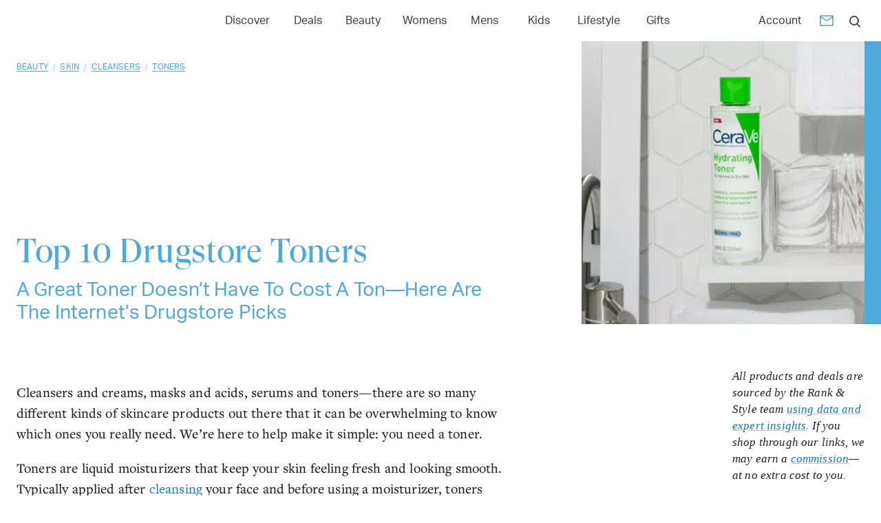

--- FILE ---
content_type: text/html; charset=utf-8
request_url: https://www.rankandstyle.com/top-10-list/best-drugstore-toners
body_size: 40503
content:
<!DOCTYPE html><html lang="en"><head><meta charSet="utf-8"/><meta name="viewport" content="width=device-width"/><title>10 Best Drugstore Toners 2022</title><meta property="test:router:pathname" content="/top-10-list/[slug]"/><meta property="test:canonical:url" content="https://www.rankandstyle.com/top-10-list/best-drugstore-toners"/><meta name="robots" content="index,follow"/><meta property="og:title" content="10 Best Drugstore Toners 2022"/><meta property="og:type" content="article"/><meta property="og:site_name" content="Rank &amp; Style"/><meta property="og:url" content="https://www.rankandstyle.com/top-10-list/best-drugstore-toners"/><link rel="canonical" href="https://www.rankandstyle.com/top-10-list/best-drugstore-toners"/><meta property="twitter:title" content="10 Best Drugstore Toners 2022"/><meta property="twitter:card" content="summary"/><meta property="twitter:site" content="@rankandstyle"/><meta property="twitter:creator" content="@rankandstyle"/><meta name="description" content="Looking for an affordable toner? Here are the Top 10 formulas on the internet according to our algorithm."/><meta name="og:description" content="Looking for an affordable toner? Here are the Top 10 formulas on the internet according to our algorithm."/><meta name="twitter:description" content="Looking for an affordable toner? Here are the Top 10 formulas on the internet according to our algorithm."/><meta name="og:image" content="https://www.rankandstyle.com/media/f312cbf3-a11460ea-large-hero-image-template-(7).png"/><meta name="twitter:image" content="https://www.rankandstyle.com/media/f312cbf3-a11460ea-large-hero-image-template-(7).png"/><meta name="next-head-count" content="20"/><link rel="icon" href="/favicon.png"/><link rel="preload" href="/fonts/GT-Super-Display/GT-Super-Display-Regular.woff2" as="font" type="font/woff2" crossorigin="anonymous"/><link rel="preload" href="/fonts/Aktiv-Grotesk/Aktiv-Grotesk-Normal-400.woff2" as="font" type="font/woff2" crossorigin="anonymous"/><script id="data-dog" data-nscript="beforeInteractive">
          (function(h,o,u,n,d) {
            h=h[d]=h[d]||{q:[],onReady:function(c){h.q.push(c)}}
            d=o.createElement(u);d.async=1;d.src=n
            n=o.getElementsByTagName(u)[0];n.parentNode.insertBefore(d,n)
          })(window,document,'script','https://www.datadoghq-browser-agent.com/eu1/v6/datadog-rum.js','DD_RUM')
          window.DD_RUM.onReady(function() {
            window.DD_RUM.init({
              clientToken: 'pub07cff5974a1b2ff01f24cfb8c930566b',
              applicationId: '8230fa90-7e0a-4846-8633-3af466e4f1ba',
              site: 'datadoghq.eu',
              service: 'rank-and-style-production',
              env: 'prod',
              sessionSampleRate: 30,
              sessionReplaySampleRate: 2,
              defaultPrivacyLevel: 'mask-user-input'
            });
          })
          </script><script id="organization-schema" type="application/ld+json" data-nscript="beforeInteractive">{"@context":"https://schema.org","@type":"Organization","url":"https://www.rankandstyle.com/","name":"Rank & Style","sameAs":["https://www.facebook.com/rankandstyle1","https://instagram.com/rankandstyle","https://pinterest.com/rankandstyle","https://www.tiktok.com/@rankandstyle"],"logo":{"@type":"ImageObject","name":"Rank&Style","caption":"Rank and Style","url":"https://www.rankandstyle.com/images/svgs/logo.svg","width":"173","height":"31"},"image":{"@type":"ImageObject","name":"Rank&Style","caption":"Rank and Style","url":"https://www.rankandstyle.com/images/svgs/logo.svg","width":"173","height":"31"}}</script><script id="content-schema" type="application/ld+json" data-nscript="beforeInteractive">{"@context":"https://schema.org","@type":"Article","url":"https://www.rankandstyle.com/top-10-list/best-drugstore-toners","headline":"Drugstore Toners","description":"<p>Cleansers and creams, masks and acids, serums and toners—there are so many different kinds of skincare products out there that it can be overwhelming to know which ones you really need. We’re here to help make it simple: you need a toner.&nbsp;</p>\n<p>Toners are liquid moisturizers that keep your skin feeling fresh and looking smooth. Typically applied after <a href=\"https://www.rankandstyle.com/top-10-list/best-facial-cleansers\" target=\"_self\">cleansing</a> your face and before using a moisturizer, toners address a wide range of skincare concerns, including acne, dryness, and hyperpigmentation. They’re non-stripping, easy to use, and the product you’re looking for if you prefer to keep your skincare routine simple (but still effective).&nbsp;</p>\n<p>And guess what? We’ve made things even easier for you, because we’ve rounded up a list of the best toners you can buy at your local drugstore below.</p>\n<p><span style=\"font-family: aktiv-grotesk;\">Here’s How We Found The Best Drugstore Toners</span></p>\n<p>As is true for all of our Top 10 lists, we used our data-driven algorithm to curate the list of products featured below. This tool scores and ranks products based on information from editor recommendations, reviews, and more, which is why you can trust that the toners below are the best of their kind. Whether you desire a simple solution to replenish dry skin or you just need a product that can clean your pores without stripping them, we guarantee you'll find exactly what you're looking for in the list of top-rated toners below.</p>\n","image":"https://www.rankandstyle.com/_next/image?url=https%3A%2F%2Fstorage.googleapis.com%2Frns-dev%2Fmedia%2Ff312cbf3-a11460ea-large-hero-image-template-(7).png&w=640&q=75","datePublished":"December 29, 2022","publisher":{"@type":"Organization","url":"https://www.rankandstyle.com/","name":"Rank & Style","sameAs":["https://www.facebook.com/rankandstyle1","https://instagram.com/rankandstyle","https://pinterest.com/rankandstyle","https://www.tiktok.com/@rankandstyle"],"logo":{"@type":"ImageObject","name":"Rank&Style","caption":"Rank and Style","url":"https://www.rankandstyle.com/images/svgs/logo.svg","width":"173","height":"31"},"image":{"@type":"ImageObject","name":"Rank&Style","caption":"Rank and Style","url":"https://www.rankandstyle.com/images/svgs/logo.svg","width":"173","height":"31"}},"author":{"@type":"Organization","url":"https://www.rankandstyle.com/","name":"Rank & Style","sameAs":["https://www.facebook.com/rankandstyle1","https://instagram.com/rankandstyle","https://pinterest.com/rankandstyle","https://www.tiktok.com/@rankandstyle"],"logo":{"@type":"ImageObject","name":"Rank&Style","caption":"Rank and Style","url":"https://www.rankandstyle.com/images/svgs/logo.svg","width":"173","height":"31"},"image":{"@type":"ImageObject","name":"Rank&Style","caption":"Rank and Style","url":"https://www.rankandstyle.com/images/svgs/logo.svg","width":"173","height":"31"}}}</script><script id="breadcrumb-top-ten-list" type="application/ld+json" data-nscript="beforeInteractive">{"@context":"https://schema.org","@type":"BreadcrumbList","itemListElement":[{"@type":"ListItem","position":1,"name":"Home","item":"https://www.rankandstyle.com/"},{"@type":"ListItem","position":2,"name":"Top 10 Lists","item":"https://www.rankandstyle.com/top-10-list"},{"@type":"ListItem","position":3,"name":"Drugstore Toners","item":"https://www.rankandstyle.com/top-10-list/best-drugstore-toners"}]}</script><script id="breadcrumb-categories" type="application/ld+json" data-nscript="beforeInteractive">{"@context":"https://schema.org","@type":"BreadcrumbList","itemListElement":[{"@type":"ListItem","position":1,"name":"Home","item":"https://www.rankandstyle.com/"},{"@type":"ListItem","position":2,"name":"Beauty","item":"https://www.rankandstyle.com/browse/beauty"},{"@type":"ListItem","position":3,"name":"Skin","item":"https://www.rankandstyle.com/browse/beauty/skincare"},{"@type":"ListItem","position":4,"name":"Cleansers","item":"https://www.rankandstyle.com/browse/beauty/skincare/cleansers-makeup-remover"},{"@type":"ListItem","position":5,"name":"Toners","item":"https://www.rankandstyle.com/browse/beauty/skincare/cleansers-makeup-remover/toner"},{"@type":"ListItem","position":6,"name":"Drugstore Toners","item":"https://www.rankandstyle.com/top-10-list/best-drugstore-toners"}]}</script><script id="product-schema-0" type="application/ld+json" data-nscript="beforeInteractive">{"@context":"https://schema.org","@type":"Product","name":"Thayers Alcohol-Free Rose Petal Witch Hazel Toner with Aloe Vera Formula","description":"<p><span style=\"font-size: 14px;font-family: aktiv-grotesk;\"><strong>WHAT TO KNOW</strong></span><br><span style=\"font-family: freight-text-pro;\">The Witch Hazel Facial Toner from Thayers is a borderline iconic product. The brand itself has been around since 1847, meaning they’ve had plenty of time to perfect this best-selling hydrating toner. Considered a “farm-to-bottle” product, it's made with 98% natural ingredients, including witch hazel, aloe vera, and glycerin.</span></p>\n<p><span style=\"font-size: 14px;font-family: aktiv-grotesk;\"><strong>ADDITIONAL DETAILS</strong></span><br><span style=\"font-family: freight-text-pro;\">If you like your skincare products subtly scented, we’ve got good news for you: This toner is available in cucumber, coconut water, rose petal, and lavender versions. Plus, there's an unscented option for those who prefer to go fragrance-free.</span></p>\n","image":"https://www.rankandstyle.com/_next/image?url=https%3A%2F%2Fstorage.googleapis.com%2Frns-dev%2Fmedia%2F72c8646d-16170419-product-image-template-(47).png&w=640&q=75","sku":"thayers-alcohol-free-rose-petal-witch-hazel-toner-with-aloe-vera-formula-3","brand":{"@type":"Brand","name":"Thayers"},"aggregateRating":{"@type":"AggregateRating","ratingValue":4.75,"ratingCount":116152,"bestRating":"5","worstRating":"0"},"review":{"@type":"Review","reviewRating":{"@type":"Rating","ratingValue":4.75,"bestRating":"5","worstRating":"0"},"author":{"@type":"Organization","url":"https://www.rankandstyle.com/","name":"Rank & Style","sameAs":["https://www.facebook.com/rankandstyle1","https://instagram.com/rankandstyle","https://pinterest.com/rankandstyle","https://www.tiktok.com/@rankandstyle"],"logo":{"@type":"ImageObject","name":"Rank&Style","caption":"Rank and Style","url":"https://www.rankandstyle.com/images/svgs/logo.svg","width":"173","height":"31"},"image":{"@type":"ImageObject","name":"Rank&Style","caption":"Rank and Style","url":"https://www.rankandstyle.com/images/svgs/logo.svg","width":"173","height":"31"}}},"offers":{"@type":"AggregateOffer","priceCurrency":"USD","availability":"InStock","itemCondition":"https://schema.org/NewCondition","highPrice":12.99,"lowPrice":10.95,"offers":[{"@type":"Offer","priceCurrency":"USD","availability":"InStock","itemCondition":"https://schema.org/NewCondition","price":"10.95","url":"https://www.amazon.com/Thayers-Alcohol-Free-Petal-Formula-12-Facial/dp/B007HD570Q?tag=0drs-20","seller":{"@type":"Organization","name":"Amazon","url":"http://www.amazon.com/"}},{"@type":"Offer","priceCurrency":"USD","availability":"InStock","itemCondition":"https://schema.org/NewCondition","price":"10.95","url":"http://ulta.ztk5.net/c/79998/164999/3037?u=https%3A%2F%2Fwww.ulta.com%2Falcohol-free-witch-hazel-facial-toner%3FproductId%3Dpimprod2006476%26sku%3D2540960","seller":{"@type":"Organization","name":"Ulta","url":"http://www.ulta.com/"}},{"@type":"Offer","priceCurrency":"USD","availability":"InStock","itemCondition":"https://schema.org/NewCondition","price":"12.99","url":"http://bit.ly/2zxuDoL","seller":{"@type":"Organization","name":"Walmart","url":"http://www.walmart.com/"}}]}}</script><script id="product-schema-1" type="application/ld+json" data-nscript="beforeInteractive">{"@context":"https://schema.org","@type":"Product","name":"Dickinson's Original Witch Hazel Pore Perfecting Toner","description":"<p><span style=\"font-size: 14px;font-family: aktiv-grotesk;\"><strong>WHAT TO KNOW<br></strong></span><span style=\"font-family: freight-text-pro;\">Pore Perfecting? Say no more. But if you do want some extra details about this toner, here’s what to know: The 100% natural product is designed to cleanse the skin and diminish the appearance of pores.</span></p>\n<p><span style=\"font-size: 14px;\"><strong>ADDITIONAL DETAILS<br></strong></span><span style=\"font-family: freight-text-pro;\">Dickinson’s has been sustainably harvesting certified organic witch hazel for over 150 years. They gather their witch hazel plants from throughout New England during the cold Northeast winters when the plant is dormant (but in peak bloom), which minimizes the harvesting process’s environmental impact. </span></p>\n","image":"https://www.rankandstyle.com/_next/image?url=https%3A%2F%2Fstorage.googleapis.com%2Frns-dev%2Fmedia%2F35989fa9-cae7ef88-product-image-template-(46).png&w=640&q=75","sku":"dickinsons-original-witch-hazel-pore-perfecting-toner-6","brand":{"@type":"Brand","name":"Dickinson's"},"aggregateRating":{"@type":"AggregateRating","ratingValue":4.65,"ratingCount":20018,"bestRating":"5","worstRating":"0"},"review":{"@type":"Review","reviewRating":{"@type":"Rating","ratingValue":4.65,"bestRating":"5","worstRating":"0"},"author":{"@type":"Organization","url":"https://www.rankandstyle.com/","name":"Rank & Style","sameAs":["https://www.facebook.com/rankandstyle1","https://instagram.com/rankandstyle","https://pinterest.com/rankandstyle","https://www.tiktok.com/@rankandstyle"],"logo":{"@type":"ImageObject","name":"Rank&Style","caption":"Rank and Style","url":"https://www.rankandstyle.com/images/svgs/logo.svg","width":"173","height":"31"},"image":{"@type":"ImageObject","name":"Rank&Style","caption":"Rank and Style","url":"https://www.rankandstyle.com/images/svgs/logo.svg","width":"173","height":"31"}}},"offers":{"@type":"AggregateOffer","priceCurrency":"USD","availability":"InStock","itemCondition":"https://schema.org/NewCondition","highPrice":5.99,"lowPrice":4.79,"offers":[{"@type":"Offer","priceCurrency":"USD","availability":"InStock","itemCondition":"https://schema.org/NewCondition","price":"4.79","url":"https://www.amazon.com/Dickinsons-Original-Witch-Hazel-Perfecting/dp/B000GCQ04C/?tag=0drs-20","seller":{"@type":"Organization","name":"Amazon","url":"http://www.amazon.com/"}},{"@type":"Offer","priceCurrency":"USD","availability":"InStock","itemCondition":"https://schema.org/NewCondition","price":"4.94","url":"http://bit.ly/2PzAmFA","seller":{"@type":"Organization","name":"Walmart","url":"http://www.walmart.com/"}},{"@type":"Offer","priceCurrency":"USD","availability":"InStock","itemCondition":"https://schema.org/NewCondition","price":"5.99","url":"https://shop-links.co/link/?url=https%3A%2F%2Fwww.target.com%2Fp%2Fdickinson-39-s-original-witch-hazel-pore-perfecting-toner-16-fl-oz%2F-%2FA-51201604%3F&publisher_slug=rankandstyle&exclusive=1&article_name=Top+Ten+Products","seller":{"@type":"Organization","name":"Target","url":"http://www.target.com/"}}]}}</script><script id="product-schema-2" type="application/ld+json" data-nscript="beforeInteractive">{"@context":"https://schema.org","@type":"Product","name":"Neutrogena Alcohol-Free Facial Toner","description":"<p><span style=\"font-size: 14px;font-family: aktiv-grotesk;\"><strong>WHAT TO KNOW</strong></span><br><span style=\"font-family: freight-text-pro;\">Another Neutrogena product, this alcohol-free toner is made for daily use. The non-stripping formula contains mild purifiers that help keep the complexion clear, which is why it's considered one of the best drugstore toners for combination skin.</span></p>\n<p><span style=\"font-size: 14px;font-family: aktiv-grotesk;\"><strong>REVIEW HIGHLIGHT</strong></span><br><span style=\"font-family: freight-text-pro;\">Removing all traces of a full face of makeup is a must for an effective skincare routine, and according to reviewers, this product may be the key to making that happen. Here's what one user had to say: \"First time using a toner. I had no idea how much makeup was left on my face after using makeup remover wipes! So glad I started using this.\"</span></p>\n","image":"https://www.rankandstyle.com/_next/image?url=https%3A%2F%2Fstorage.googleapis.com%2Frns-dev%2Fmedia%2F07bf4877-206639cd-product-image-template-(45).png&w=640&q=75","sku":"neutrogena-alcohol-free-facial-toner-3","brand":{"@type":"Brand","name":"Neutrogena"},"aggregateRating":{"@type":"AggregateRating","ratingValue":4.55,"ratingCount":13823,"bestRating":"5","worstRating":"0"},"review":{"@type":"Review","reviewRating":{"@type":"Rating","ratingValue":4.55,"bestRating":"5","worstRating":"0"},"author":{"@type":"Organization","url":"https://www.rankandstyle.com/","name":"Rank & Style","sameAs":["https://www.facebook.com/rankandstyle1","https://instagram.com/rankandstyle","https://pinterest.com/rankandstyle","https://www.tiktok.com/@rankandstyle"],"logo":{"@type":"ImageObject","name":"Rank&Style","caption":"Rank and Style","url":"https://www.rankandstyle.com/images/svgs/logo.svg","width":"173","height":"31"},"image":{"@type":"ImageObject","name":"Rank&Style","caption":"Rank and Style","url":"https://www.rankandstyle.com/images/svgs/logo.svg","width":"173","height":"31"}}},"offers":{"@type":"AggregateOffer","priceCurrency":"USD","availability":"InStock","itemCondition":"https://schema.org/NewCondition","highPrice":6.87,"lowPrice":6.87,"offers":[{"@type":"Offer","priceCurrency":"USD","availability":"InStock","itemCondition":"https://schema.org/NewCondition","price":"6.87","url":"https://www.amazon.com/Neutrogena-Alcohol-Free-Facial-Hypoallergenic-Formula/dp/B000U5O650?tag=0drs-20","seller":{"@type":"Organization","name":"Amazon","url":"http://www.amazon.com/"}},{"@type":"Offer","priceCurrency":"USD","availability":"InStock","itemCondition":"https://schema.org/NewCondition","price":"6.87","url":"http://bit.ly/2Prbb83","seller":{"@type":"Organization","name":"Walmart","url":"http://www.walmart.com/"}}]}}</script><script id="product-schema-3" type="application/ld+json" data-nscript="beforeInteractive">{"@context":"https://schema.org","@type":"Product","name":"CeraVe Hydrating Toner ","description":"<p><span style=\"font-size: 14px;font-family: aktiv-grotesk;\"><strong>WHAT TO KNOW</strong></span><br><span style=\"font-family: freight-text-pro;\">According to CeraVe, this hydrating toner restores the skin's natural protective barrier. Not only does this mean increased moisture, but it also means smooth and calmed skin. And there are still more benefits to this hard-working formula—namely, a cleansing effect that removes leftover makeup and impurities. </span></p>\n<p><span style=\"font-size: 14px;font-family: aktiv-grotesk;\"><strong>ADDITIONAL DETAILS</strong></span><br><span style=\"font-family: freight-text-pro;\">Thanks to hyaluronic acid, niacinamide, and CeraVe's staple essential ceramides, this toner is non-drying and non-astringent.</span></p>\n","image":"https://www.rankandstyle.com/_next/image?url=https%3A%2F%2Fstorage.googleapis.com%2Frns-dev%2Fmedia%2F8caa382a-47bdef1b-product-image-template-(44).png&w=640&q=75","sku":"cerave-hydrating-toner","aggregateRating":{"@type":"AggregateRating","ratingValue":4.65,"ratingCount":3208,"bestRating":"5","worstRating":"0"},"review":{"@type":"Review","reviewRating":{"@type":"Rating","ratingValue":4.65,"bestRating":"5","worstRating":"0"},"author":{"@type":"Organization","url":"https://www.rankandstyle.com/","name":"Rank & Style","sameAs":["https://www.facebook.com/rankandstyle1","https://instagram.com/rankandstyle","https://pinterest.com/rankandstyle","https://www.tiktok.com/@rankandstyle"],"logo":{"@type":"ImageObject","name":"Rank&Style","caption":"Rank and Style","url":"https://www.rankandstyle.com/images/svgs/logo.svg","width":"173","height":"31"},"image":{"@type":"ImageObject","name":"Rank&Style","caption":"Rank and Style","url":"https://www.rankandstyle.com/images/svgs/logo.svg","width":"173","height":"31"}}},"offers":{"@type":"AggregateOffer","priceCurrency":"USD","availability":"InStock","itemCondition":"https://schema.org/NewCondition","highPrice":9.99,"lowPrice":8.97,"offers":[{"@type":"Offer","priceCurrency":"USD","availability":"InStock","itemCondition":"https://schema.org/NewCondition","price":"8.97","url":"https://www.amazon.com/CeraVe-Non-Alcoholic-Niacinamide-Fragrance-Free-Comedogenic/dp/B09LKXR62L/?tag=0drs-20","seller":{"@type":"Organization","name":"Amazon","url":"http://www.amazon.com/"}},{"@type":"Offer","priceCurrency":"USD","availability":"InStock","itemCondition":"https://schema.org/NewCondition","price":"9.99","url":"http://ulta.ztk5.net/c/79998/164999/3037?u=https%3A%2F%2Fwww.ulta.com%2Fp%2Falcohol-free-hydrating-toner-sensitive-dry-skin-pimprod2030178%3Fsku%3D2591829%26","seller":{"@type":"Organization","name":"Ulta","url":"http://www.ulta.com/"}},{"@type":"Offer","priceCurrency":"USD","availability":"InStock","itemCondition":"https://schema.org/NewCondition","price":"8.99","url":"https://shop-links.co/link/?url=https%3A%2F%2Fwww.target.com%2Fp%2Fcerave-hydrating-toner-for-face-alcohol-free-facial-toner-for-normal-to-dry-skin-6-8-fl-oz%2F-%2FA-84230687&publisher_slug=rankandstyle&exclusive=1&article_name=Top+Ten+Products","seller":{"@type":"Organization","name":"Target","url":"http://www.target.com/"}}]}}</script><script id="product-schema-4" type="application/ld+json" data-nscript="beforeInteractive">{"@context":"https://schema.org","@type":"Product","name":"Pixi Glow Tonic","description":"<p><span style=\"font-size: 14px;font-family: aktiv-grotesk;\"><strong>WHAT TO KNOW</strong></span><br><span style=\"font-family: freight-text-pro;\">The Pixi toner by Petra Glow Tonic is considered a cult favorite. Designed for irritation-free exfoliation, this product is said to accelerate cell renewal in order to give you a brighter, glowing complexion.</span></p>\n<p><span style=\"font-size: 14px;font-family: aktiv-grotesk;\"><strong>WHO IT’S FOR</strong></span><br><span style=\"font-family: freight-text-pro;\">Thankfully, this drugstore toner is approved for all skin types (dry, oily, combination, and mature).</span></p>\n","image":"https://www.rankandstyle.com/_next/image?url=https%3A%2F%2Fstorage.googleapis.com%2Frns-dev%2Fmedia%2F04143a6a-7fadd2fe-product-image-template-(43).png&w=640&q=75","sku":"pixi-by-petra-glow-tonic","brand":{"@type":"Brand","name":"Pixi By Petra"},"aggregateRating":{"@type":"AggregateRating","ratingValue":4.6,"ratingCount":5076,"bestRating":"5","worstRating":"0"},"review":{"@type":"Review","reviewRating":{"@type":"Rating","ratingValue":4.6,"bestRating":"5","worstRating":"0"},"author":{"@type":"Organization","url":"https://www.rankandstyle.com/","name":"Rank & Style","sameAs":["https://www.facebook.com/rankandstyle1","https://instagram.com/rankandstyle","https://pinterest.com/rankandstyle","https://www.tiktok.com/@rankandstyle"],"logo":{"@type":"ImageObject","name":"Rank&Style","caption":"Rank and Style","url":"https://www.rankandstyle.com/images/svgs/logo.svg","width":"173","height":"31"},"image":{"@type":"ImageObject","name":"Rank&Style","caption":"Rank and Style","url":"https://www.rankandstyle.com/images/svgs/logo.svg","width":"173","height":"31"}}},"offers":{"@type":"AggregateOffer","priceCurrency":"USD","availability":"InStock","itemCondition":"https://schema.org/NewCondition","highPrice":23,"lowPrice":15,"offers":[{"@type":"Offer","priceCurrency":"USD","availability":"InStock","itemCondition":"https://schema.org/NewCondition","price":"23","url":"https://www.amazon.com/Pixi-Glow-Tonic-Aloe-Ginseng/dp/B00KH6QX08?tag=0drs-20","seller":{"@type":"Organization","name":"Amazon","url":"http://www.amazon.com/"}},{"@type":"Offer","priceCurrency":"USD","availability":"InStock","itemCondition":"https://schema.org/NewCondition","price":"18","url":"http://ulta.ztk5.net/c/79998/164999/3037?u=https%3A%2F%2Fwww.ulta.com%2Fglow-tonic%3FproductId%3Dpimprod2013446%26sku%3D2562261","seller":{"@type":"Organization","name":"Ulta","url":"http://www.ulta.com/"}},{"@type":"Offer","priceCurrency":"USD","availability":"InStock","itemCondition":"https://schema.org/NewCondition","price":"15","url":"https://shop-links.co/link/?url=https%3A%2F%2Fwww.target.com%2Fp%2Fpixi-skintreats-glow-tonic-glycolic-acid-exfoliating-toner-3-4-fl-oz%2F-%2FA-17408487%3F&publisher_slug=rankandstyle&exclusive=1&article_name=Top+Ten+Products","seller":{"@type":"Organization","name":"Target","url":"http://www.target.com/"}}]}}</script><script id="product-schema-5" type="application/ld+json" data-nscript="beforeInteractive">{"@context":"https://schema.org","@type":"Product","name":"Neutrogena Oil-Free Acne Stress Control Triple-Action Toner","description":"<p><span style=\"font-size: 14px;font-family: aktiv-grotesk;\"><strong>WHO IT'S FOR<br></strong></span><span style=\"font-family: freight-text-pro;\">This toner was designed especially for the acne-prone. It gets rid of spots before they even break the skin while eliminating the redness and irritation that comes with a breakout. For clear skin, this toner is the way to go.</span></p>\n<p><span style=\"font-size: 14px;font-family: aktiv-grotesk;\"><strong>WHAT IT DOES<br></strong></span><span style=\"font-family: freight-text-pro;\">It's safe to say that this Neutrogena toner is a triple threat. First, it prevents breakouts with salicylic acid as boosting MicroClear technology works to dissolve oil. Next, green tea and cucumber extracts soothe the skin, so it doesn't get irritated from the powerful treatments.</span></p>\n","image":"https://www.rankandstyle.com/_next/image?url=https%3A%2F%2Fstorage.googleapis.com%2Frns-dev%2Fmedia%2Fa45208df-9338e673-product-image-template-(42).png&w=640&q=75","sku":"neutrogena-oil-free-acne-stress-control-triple-action-toner","aggregateRating":{"@type":"AggregateRating","ratingValue":4.45,"ratingCount":5117,"bestRating":"5","worstRating":"0"},"review":{"@type":"Review","reviewRating":{"@type":"Rating","ratingValue":4.45,"bestRating":"5","worstRating":"0"},"author":{"@type":"Organization","url":"https://www.rankandstyle.com/","name":"Rank & Style","sameAs":["https://www.facebook.com/rankandstyle1","https://instagram.com/rankandstyle","https://pinterest.com/rankandstyle","https://www.tiktok.com/@rankandstyle"],"logo":{"@type":"ImageObject","name":"Rank&Style","caption":"Rank and Style","url":"https://www.rankandstyle.com/images/svgs/logo.svg","width":"173","height":"31"},"image":{"@type":"ImageObject","name":"Rank&Style","caption":"Rank and Style","url":"https://www.rankandstyle.com/images/svgs/logo.svg","width":"173","height":"31"}}},"offers":{"@type":"AggregateOffer","priceCurrency":"USD","availability":"InStock","itemCondition":"https://schema.org/NewCondition","highPrice":9.88,"lowPrice":7.84,"offers":[{"@type":"Offer","priceCurrency":"USD","availability":"InStock","itemCondition":"https://schema.org/NewCondition","price":"7.84","url":"https://www.amazon.com/Neutrogena-Oil-Free-Acne-Control-Triple-Action/dp/B002F3QYZA/r?tag=0drs-20","seller":{"@type":"Organization","name":"Amazon","url":"http://www.amazon.com/"}},{"@type":"Offer","priceCurrency":"USD","availability":"InStock","itemCondition":"https://schema.org/NewCondition","price":"9.88","url":"https://bit.ly/3v6PUm7","seller":{"@type":"Organization","name":"Walmart","url":"http://www.walmart.com/"}},{"@type":"Offer","priceCurrency":"USD","availability":"InStock","itemCondition":"https://schema.org/NewCondition","price":"9.49","url":"https://shop-links.co/link/?url=https%3A%2F%2Fwww.target.com%2Fp%2Fneutrogena-oil-free-acne-stress-control-triple-action-toner-8-fl-oz%2F-%2FA-11537216&publisher_slug=rankandstyle&exclusive=1&article_name=Top+Ten+Products","seller":{"@type":"Organization","name":"Target","url":"http://www.target.com/"}}]}}</script><script id="product-schema-6" type="application/ld+json" data-nscript="beforeInteractive">{"@context":"https://schema.org","@type":"Product","name":"Burt's Bees Sensitive Toner With Aloe & Witch Hazel","description":"<p><span style=\"font-size: 14px;font-family: aktiv-grotesk;\"><strong>FORMULA FACT</strong></span><br><span style=\"font-family: freight-text-pro;\">Toners may get a bad rap for drying and irritating skin, but this alcohol-free Burt's Bees sensitive version is different from the rest. With soothing aloe vera to balance out the witch hazel, its gentle formula tones the skin while eliminating oil and shine. In short, it's perfect for everyday use.</span></p>\n<p><span style=\"font-size: 14px;font-family: aktiv-grotesk;\"><strong>ADDITIONAL DETAILS</strong></span><br><span style=\"font-family: freight-text-pro;\">There's a reason fans of clean beauty flock to Burt's Bees. This cruelty-free product is 98.8% natural. </span></p>\n","image":"https://www.rankandstyle.com/_next/image?url=https%3A%2F%2Fstorage.googleapis.com%2Frns-dev%2Fmedia%2F0ef0b25a-cecd1e04-product-image-template-(41).png&w=640&q=75","sku":"burts-bees-sensitive-toner-with-aloe-and-witch-hazel","aggregateRating":{"@type":"AggregateRating","ratingValue":4.4,"ratingCount":436,"bestRating":"5","worstRating":"0"},"review":{"@type":"Review","reviewRating":{"@type":"Rating","ratingValue":4.4,"bestRating":"5","worstRating":"0"},"author":{"@type":"Organization","url":"https://www.rankandstyle.com/","name":"Rank & Style","sameAs":["https://www.facebook.com/rankandstyle1","https://instagram.com/rankandstyle","https://pinterest.com/rankandstyle","https://www.tiktok.com/@rankandstyle"],"logo":{"@type":"ImageObject","name":"Rank&Style","caption":"Rank and Style","url":"https://www.rankandstyle.com/images/svgs/logo.svg","width":"173","height":"31"},"image":{"@type":"ImageObject","name":"Rank&Style","caption":"Rank and Style","url":"https://www.rankandstyle.com/images/svgs/logo.svg","width":"173","height":"31"}}},"offers":{"@type":"AggregateOffer","priceCurrency":"USD","availability":"InStock","itemCondition":"https://schema.org/NewCondition","highPrice":10.99,"lowPrice":8.97,"offers":[{"@type":"Offer","priceCurrency":"USD","availability":"InStock","itemCondition":"https://schema.org/NewCondition","price":"9.99","url":"https://www.amazon.com/BURTS-BEES-Sensitive-Toner-12/dp/B0913KRB3R?tag=0drs-20","seller":{"@type":"Organization","name":"Amazon","url":"http://www.amazon.com/"}},{"@type":"Offer","priceCurrency":"USD","availability":"InStock","itemCondition":"https://schema.org/NewCondition","price":"8.97","url":"https://bit.ly/3G8eSrw","seller":{"@type":"Organization","name":"Walmart","url":"http://www.walmart.com/"}},{"@type":"Offer","priceCurrency":"USD","availability":"InStock","itemCondition":"https://schema.org/NewCondition","price":"10.99","url":"https://shop-links.co/link/?url=https%3A%2F%2Fwww.target.com%2Fp%2Fburt-39-s-bees-sensitive-toner-with-aloe-38-witch-hazel-12-fl-oz%2F-%2FA-79656081&publisher_slug=rankandstyle&exclusive=1&article_name=Top+Ten+Products","seller":{"@type":"Organization","name":"Target","url":"http://www.target.com/"}}]}}</script><script id="product-schema-7" type="application/ld+json" data-nscript="beforeInteractive">{"@context":"https://schema.org","@type":"Product","name":"Simple Kind To Skin Facial Toner","description":"<p><span style=\"font-size: 14px;font-family: aktiv-grotesk;\"><strong>REVIEW HIGHLIGHT</strong></span><br><span style=\"font-family: freight-text-pro;\">\"This toner seems to be doing exactly what it says it should. I had never used a toner before, but this was life-changing. I've noticed clearer skin and a more even complexion, and it feels great too. I've been having really dry skin these past few months, and that doesn't seem to alter the abilities of this toner—in fact, my skin is a lot more moisturized, and I don't have to use my night cream anymore. I love that it doesn't contain alcohol and has no perfumes or dyes.\"</span></p>\n<p><span style=\"font-size: 14px;font-family: aktiv-grotesk;\"><strong>COMPLETE THE SET</strong></span><br><span style=\"font-family: freight-text-pro;\">At night, pair this toner with the Simple Water Boost Skin Quench </span><a href=\"https://www.amazon.com/Simple-Water-Boost-Quench-Sleeping/dp/B076T65X9B/ref=pd_bxgy_sccl_2/132-7051350-6168358?pd_rd_w=yP0Xz&content-id=amzn1.sym.7f0cf323-50c6-49e3-b3f9-63546bb79c92&pf_rd_p=7f0cf323-50c6-49e3-b3f9-63546bb79c92&pf_rd_r=ART3BGXJJBK6Q1A9DP7Y&pd_rd_wg=bnBjT&pd_rd_r=8e1db2e5-2b10-4ffe-b2b0-383c8edcde21&pd_rd_i=B076T65X9B&psc=1\" target=\"_blank\"><span style=\"font-family: freight-text-pro;\">Sleeping Cream</span></a><span style=\"font-family: freight-text-pro;\"> to lock in some extra moisture.</span></p>\n","image":"https://www.rankandstyle.com/_next/image?url=https%3A%2F%2Fstorage.googleapis.com%2Frns-dev%2Fmedia%2F72315d0a-3df56aa0-product-image-template-(40).png&w=640&q=75","sku":"simple-kind-to-skin-facial-toner","aggregateRating":{"@type":"AggregateRating","ratingValue":4.4,"ratingCount":1060,"bestRating":"5","worstRating":"0"},"review":{"@type":"Review","reviewRating":{"@type":"Rating","ratingValue":4.4,"bestRating":"5","worstRating":"0"},"author":{"@type":"Organization","url":"https://www.rankandstyle.com/","name":"Rank & Style","sameAs":["https://www.facebook.com/rankandstyle1","https://instagram.com/rankandstyle","https://pinterest.com/rankandstyle","https://www.tiktok.com/@rankandstyle"],"logo":{"@type":"ImageObject","name":"Rank&Style","caption":"Rank and Style","url":"https://www.rankandstyle.com/images/svgs/logo.svg","width":"173","height":"31"},"image":{"@type":"ImageObject","name":"Rank&Style","caption":"Rank and Style","url":"https://www.rankandstyle.com/images/svgs/logo.svg","width":"173","height":"31"}}},"offers":{"@type":"AggregateOffer","priceCurrency":"USD","availability":"InStock","itemCondition":"https://schema.org/NewCondition","highPrice":13.97,"lowPrice":13.97,"offers":[{"@type":"Offer","priceCurrency":"USD","availability":"InStock","itemCondition":"https://schema.org/NewCondition","price":"13.97","url":"https://www.amazon.com/Simple-Kind-Facial-Toner-Soothing/dp/B00CHHJX0M?tag=0drs-20","seller":{"@type":"Organization","name":"Amazon","url":"http://www.amazon.com/"}}]}}</script><script id="product-schema-8" type="application/ld+json" data-nscript="beforeInteractive">{"@context":"https://schema.org","@type":"Product","name":"E.l.f. Skin Pure Skin Toner","description":"<p><span style=\"font-size: 14px;font-family: aktiv-grotesk;\"><strong>FROM THE EXPERTS</strong></span><br><span style=\"font-family: freight-text-pro;\">ISO a dermatologist-approved toner that has the science to back it up? Well, this toner was <em>developed </em>by the doctors themselves, so you know for sure it's legit. In fact, they created a product that soothes, moisturizes, <em>and</em> maintains the skin barrier—count us in.</span></p>\n<p><span style=\"font-size: 14px;font-family: aktiv-grotesk;\"><strong>ADDITIONAL DETAILS</strong></span><br><span style=\"font-family: freight-text-pro;\">Non-comedogenic and fragrance-free, this formula has skin-friendly ingredients you can trust, with none of the harmful ingredients to avoid. Oat milk, niacinamide, and ceramides form a powerful trio in this gently exfoliating toner.</span></p>\n","image":"https://www.rankandstyle.com/_next/image?url=https%3A%2F%2Fstorage.googleapis.com%2Frns-dev%2Fmedia%2Fa34797a4-8f41f76b-product-image-template-(39).png&w=640&q=75","sku":"elf-cosmetics-skin-pure-skin-toner","aggregateRating":{"@type":"AggregateRating","ratingValue":4.3,"ratingCount":3145,"bestRating":"5","worstRating":"0"},"review":{"@type":"Review","reviewRating":{"@type":"Rating","ratingValue":4.3,"bestRating":"5","worstRating":"0"},"author":{"@type":"Organization","url":"https://www.rankandstyle.com/","name":"Rank & Style","sameAs":["https://www.facebook.com/rankandstyle1","https://instagram.com/rankandstyle","https://pinterest.com/rankandstyle","https://www.tiktok.com/@rankandstyle"],"logo":{"@type":"ImageObject","name":"Rank&Style","caption":"Rank and Style","url":"https://www.rankandstyle.com/images/svgs/logo.svg","width":"173","height":"31"},"image":{"@type":"ImageObject","name":"Rank&Style","caption":"Rank and Style","url":"https://www.rankandstyle.com/images/svgs/logo.svg","width":"173","height":"31"}}},"offers":{"@type":"AggregateOffer","priceCurrency":"USD","availability":"InStock","itemCondition":"https://schema.org/NewCondition","highPrice":9,"lowPrice":9,"offers":[{"@type":"Offer","priceCurrency":"USD","availability":"InStock","itemCondition":"https://schema.org/NewCondition","price":"9","url":"http://ulta.ztk5.net/c/79998/164999/3037?u=https%3A%2F%2Fwww.ulta.com%2Fp%2Fpure-skin-toner-pimprod2030325%3Fsku%3D2591880","seller":{"@type":"Organization","name":"Ulta","url":"http://www.ulta.com/"}},{"@type":"Offer","priceCurrency":"USD","availability":"InStock","itemCondition":"https://schema.org/NewCondition","price":"9","url":"https://bit.ly/3YHCkmM","seller":{"@type":"Organization","name":"Walmart","url":"http://www.walmart.com/"}},{"@type":"Offer","priceCurrency":"USD","availability":"InStock","itemCondition":"https://schema.org/NewCondition","price":"9","url":"https://shop-links.co/link/?url=https%3A%2F%2Fwww.target.com%2Fp%2Fe-l-f-skin-pure-skin-dermatologist-developed-toner-5-07-fl-oz%2F-%2FA-83714989%23lnk%3Dsametab&publisher_slug=rankandstyle&exclusive=1&article_name=Top+Ten+Products","seller":{"@type":"Organization","name":"Target","url":"http://www.target.com/"}}]}}</script><script id="product-schema-9" type="application/ld+json" data-nscript="beforeInteractive">{"@context":"https://schema.org","@type":"Product","name":"Biore Clarifying Witch Hazel Facial Toner","description":"<p><span style=\"font-size: 14px;font-family: aktiv-grotesk;\"><strong>REVIEW HIGHLIGHT</strong></span><br><span style=\"font-family: freight-text-pro;\">\"This face wash is amazing! It has a slight menthol/minty feeling. It feels very invigorating. My skin feels fresh and clean after using it with a facial cleaning brush. The price is great, and it’s my new favorite. Highly recommend.\"</span></p>\n<p><span style=\"font-size: 14px;font-family: aktiv-grotesk;\"><strong>HELPFUL TIP<br></strong></span><span style=\"font-family: freight-text-pro;\">Some reviewers even said this toner helped improve their hormonal acne, especially when used around that time of the month.</span></p>\n","image":"https://www.rankandstyle.com/_next/image?url=https%3A%2F%2Fstorage.googleapis.com%2Frns-dev%2Fmedia%2F98bf9745-c18e2a3e-product-image-template-(38).png&w=640&q=75","sku":"biore-clarifying-witch-hazel-facial-toner","aggregateRating":{"@type":"AggregateRating","ratingValue":4.25,"ratingCount":15083,"bestRating":"5","worstRating":"0"},"review":{"@type":"Review","reviewRating":{"@type":"Rating","ratingValue":4.25,"bestRating":"5","worstRating":"0"},"author":{"@type":"Organization","url":"https://www.rankandstyle.com/","name":"Rank & Style","sameAs":["https://www.facebook.com/rankandstyle1","https://instagram.com/rankandstyle","https://pinterest.com/rankandstyle","https://www.tiktok.com/@rankandstyle"],"logo":{"@type":"ImageObject","name":"Rank&Style","caption":"Rank and Style","url":"https://www.rankandstyle.com/images/svgs/logo.svg","width":"173","height":"31"},"image":{"@type":"ImageObject","name":"Rank&Style","caption":"Rank and Style","url":"https://www.rankandstyle.com/images/svgs/logo.svg","width":"173","height":"31"}}},"offers":{"@type":"AggregateOffer","priceCurrency":"USD","availability":"InStock","itemCondition":"https://schema.org/NewCondition","highPrice":6.87,"lowPrice":6.53,"offers":[{"@type":"Offer","priceCurrency":"USD","availability":"InStock","itemCondition":"https://schema.org/NewCondition","price":"6.53","url":"https://www.amazon.com/Biore-Witch-Hazel-Clarifying-Toner/dp/B07H84XY5J/?tag=0drs-20","seller":{"@type":"Organization","name":"Amazon","url":"http://www.amazon.com/"}},{"@type":"Offer","priceCurrency":"USD","availability":"InStock","itemCondition":"https://schema.org/NewCondition","price":"6.87","url":"https://bit.ly/3HTMAlH","seller":{"@type":"Organization","name":"Walmart","url":"http://www.walmart.com/"}}]}}</script><link rel="preload" href="/_next/static/css/02dcadef75b7f739.css" as="style"/><link rel="stylesheet" href="/_next/static/css/02dcadef75b7f739.css" data-n-g=""/><noscript data-n-css=""></noscript><script defer="" nomodule="" src="/_next/static/chunks/polyfills-42372ed130431b0a.js"></script><script defer="" src="/_next/static/chunks/298.57cfe0d24d1973a8.js"></script><script src="/_next/static/chunks/webpack-c0a8a682ee4d8794.js" defer=""></script><script src="/_next/static/chunks/framework-945b357d4a851f4b.js" defer=""></script><script src="/_next/static/chunks/main-6df216ac3ddb6bd2.js" defer=""></script><script src="/_next/static/chunks/pages/_app-db0ed5e5cf175d89.js" defer=""></script><script src="/_next/static/chunks/411-41e28e64fc9a2cb8.js" defer=""></script><script src="/_next/static/chunks/9063-84546c066b2bf85c.js" defer=""></script><script src="/_next/static/chunks/2058-24a0ae7c2655db7f.js" defer=""></script><script src="/_next/static/chunks/7538-945d5681859c4bfc.js" defer=""></script><script src="/_next/static/chunks/9990-ed38ed1324252392.js" defer=""></script><script src="/_next/static/chunks/6280-578b775575ef1ecd.js" defer=""></script><script src="/_next/static/chunks/9385-71be2313bb4fddd6.js" defer=""></script><script src="/_next/static/chunks/6689-ca3815f1ed1d3fd0.js" defer=""></script><script src="/_next/static/chunks/7532-7e8d43fff2627051.js" defer=""></script><script src="/_next/static/chunks/6430-c57e813c03039fef.js" defer=""></script><script src="/_next/static/chunks/8566-004d089552c45c3a.js" defer=""></script><script src="/_next/static/chunks/pages/top-10-list/%5Bslug%5D-d669556721a58ee7.js" defer=""></script><script src="/_next/static/A_S7wpTVzc0sl8usAxc6u/_buildManifest.js" defer=""></script><script src="/_next/static/A_S7wpTVzc0sl8usAxc6u/_ssgManifest.js" defer=""></script></head><body><div id="__next"><style data-emotion="css-global o6gwfi">html{-webkit-font-smoothing:antialiased;-moz-osx-font-smoothing:grayscale;box-sizing:border-box;-webkit-text-size-adjust:100%;}*,*::before,*::after{box-sizing:inherit;}strong,b{font-weight:700;}body{margin:0;color:rgba(0, 0, 0, 0.87);font-family:"Roboto","Helvetica","Arial",sans-serif;font-weight:400;font-size:1rem;line-height:1.5;letter-spacing:0.00938em;background-color:#fff;}@media print{body{background-color:#fff;}}body::backdrop{background-color:#fff;}</style><noscript><iframe src="https://www.googletagmanager.com/ns.html?id=GTM-NV4XP5P&gtm_auth=hNDV7ONkw7suxV1TI89J6A" height="0" width="0" style="display:none;visibility:hidden"></iframe></noscript><div class="Home_container__d256j MuiBox-root css-0"><main class="awakn-content" style="margin-top:60px"><style data-emotion="css nxcx63">.css-nxcx63{display:-webkit-box;display:-webkit-flex;display:-ms-flexbox;display:flex;-webkit-flex-direction:column;-ms-flex-direction:column;flex-direction:column;width:100%;box-sizing:border-box;-webkit-flex-shrink:0;-ms-flex-negative:0;flex-shrink:0;position:fixed;z-index:1100;top:0;left:auto;right:0;--AppBar-color:inherit;height:60px;display:-webkit-box;display:-webkit-flex;display:-ms-flexbox;display:flex;-webkit-box-pack:center;-ms-flex-pack:center;-webkit-justify-content:center;justify-content:center;-webkit-align-items:center;-webkit-box-align:center;-ms-flex-align:center;align-items:center;width:100%;box-shadow:none;z-index:1250;padding:0px;}@media print{.css-nxcx63{position:absolute;}}</style><style data-emotion="css 6cuz7r">.css-6cuz7r{background-color:#fff;color:#3c3c3c;-webkit-transition:box-shadow 300ms cubic-bezier(0.4, 0, 0.2, 1) 0ms;transition:box-shadow 300ms cubic-bezier(0.4, 0, 0.2, 1) 0ms;box-shadow:var(--Paper-shadow);background-image:var(--Paper-overlay);display:-webkit-box;display:-webkit-flex;display:-ms-flexbox;display:flex;-webkit-flex-direction:column;-ms-flex-direction:column;flex-direction:column;width:100%;box-sizing:border-box;-webkit-flex-shrink:0;-ms-flex-negative:0;flex-shrink:0;position:fixed;z-index:1100;top:0;left:auto;right:0;--AppBar-color:inherit;height:60px;display:-webkit-box;display:-webkit-flex;display:-ms-flexbox;display:flex;-webkit-box-pack:center;-ms-flex-pack:center;-webkit-justify-content:center;justify-content:center;-webkit-align-items:center;-webkit-box-align:center;-ms-flex-align:center;align-items:center;width:100%;box-shadow:none;z-index:1250;padding:0px;}@media print{.css-6cuz7r{position:absolute;}}</style><header class="MuiPaper-root MuiPaper-elevation MuiPaper-elevation0 MuiAppBar-root MuiAppBar-colorInherit MuiAppBar-positionFixed mui-fixed css-6cuz7r" style="--Paper-shadow:none"><style data-emotion="css 1gwm6rx">.css-1gwm6rx{width:100%;margin-left:auto;box-sizing:border-box;margin-right:auto;padding-left:16px;padding-right:16px;}@media (min-width:600px){.css-1gwm6rx{padding-left:24px;padding-right:24px;}}@media (min-width:1440px){.css-1gwm6rx{max-width:1440px;}}</style><div class="MuiContainer-root MuiContainer-maxWidthLg css-1gwm6rx"><style data-emotion="css yqk6l4">.css-yqk6l4{position:relative;display:-webkit-box;display:-webkit-flex;display:-ms-flexbox;display:flex;-webkit-align-items:center;-webkit-box-align:center;-ms-flex-align:center;align-items:center;min-height:56px;}@media (min-width:0px){@media (orientation: landscape){.css-yqk6l4{min-height:48px;}}}@media (min-width:600px){.css-yqk6l4{min-height:64px;}}</style><div class="MuiToolbar-root MuiToolbar-regular css-yqk6l4"><style data-emotion="css 1eo6ksf">.css-1eo6ksf{display:-webkit-box;display:-webkit-flex;display:-ms-flexbox;display:flex;-webkit-flex-direction:row;-ms-flex-direction:row;flex-direction:row;-webkit-box-pack:justify;-webkit-justify-content:space-between;justify-content:space-between;-webkit-align-items:center;-webkit-box-align:center;-ms-flex-align:center;align-items:center;}@media (min-width:0px){.css-1eo6ksf{width:100%;}}@media (min-width:900px){.css-1eo6ksf{width:auto;}}</style><div class="MuiBox-root css-1eo6ksf"><div><style data-emotion="css f2h6rs">.css-f2h6rs{-webkit-text-decoration:underline;text-decoration:underline;text-decoration-color:var(--Link-underlineColor);--Link-underlineColor:rgba(26, 119, 180, 0.4);cursor:pointer;}.css-f2h6rs:hover{text-decoration-color:inherit;}</style><style data-emotion="css 1fbqn7v">.css-1fbqn7v{margin:0;font:inherit;line-height:inherit;letter-spacing:inherit;color:#1a77b4;-webkit-text-decoration:underline;text-decoration:underline;text-decoration-color:var(--Link-underlineColor);--Link-underlineColor:rgba(26, 119, 180, 0.4);cursor:pointer;}.css-1fbqn7v:hover{text-decoration-color:inherit;}</style><a class="MuiTypography-root MuiTypography-inherit MuiLink-root MuiLink-underlineAlways css-1fbqn7v" href="/" aria-label="Home Page"><style data-emotion="css 1o8yjwb">.css-1o8yjwb{margin-right:16px;max-height:31px;}</style><div class="MuiBox-root css-1o8yjwb" id="logo-container"><style data-emotion="css 1pagxsx">.css-1pagxsx{width:-webkit-fit-content;width:-moz-fit-content;width:fit-content;max-height:31px;-webkit-transition:opacity 250ms;transition:opacity 250ms;display:inline-block;-webkit-align-items:normal;-webkit-box-align:normal;-ms-flex-align:normal;align-items:normal;}</style><div class="MuiBox-root css-1pagxsx"><img alt="Rank &amp; Style" aria-disabled="true" loading="eager" width="173" height="31" decoding="async" data-nimg="1" style="color:transparent;opacity:0;transition:opacity 250ms" srcSet="/images/svgs/logo.svg?width=256 1x, /images/svgs/logo.svg?width=384 2x" src="/images/svgs/logo.svg?width=384"/></div></div></a></div></div><style data-emotion="css 1n8fn33">.css-1n8fn33{width:700px;margin:auto;}</style><div class="MuiBox-root css-1n8fn33"><style data-emotion="css 1ab6o47">.css-1ab6o47{-webkit-box-flex:1;-webkit-flex-grow:1;-ms-flex-positive:1;flex-grow:1;-webkit-box-pack:space-evenly;-ms-flex-pack:space-evenly;-webkit-justify-content:space-evenly;justify-content:space-evenly;-webkit-align-items:center;-webkit-box-align:center;-ms-flex-align:center;align-items:center;margin:auto;}@media (min-width:0px){.css-1ab6o47{display:none;}}@media (min-width:600px){.css-1ab6o47{display:-webkit-box;display:-webkit-flex;display:-ms-flexbox;display:flex;}}</style><div class="MuiBox-root css-1ab6o47"><style data-emotion="css 1q277e">.css-1q277e:hover button{background:transparent;-webkit-text-decoration:underline;text-decoration:underline;}</style><div class="MuiBox-root css-1q277e"><style data-emotion="css 1lyazpc">.css-1lyazpc{font-family:'freight-text-pro',serif;font-weight:500;font-size:1.1875rem;line-height:1.75;text-transform:uppercase;min-width:64px;padding:6px 16px;border:0;border-radius:4px;-webkit-transition:background-color 250ms cubic-bezier(0.4, 0, 0.2, 1) 0ms,box-shadow 250ms cubic-bezier(0.4, 0, 0.2, 1) 0ms,border-color 250ms cubic-bezier(0.4, 0, 0.2, 1) 0ms,color 250ms cubic-bezier(0.4, 0, 0.2, 1) 0ms;transition:background-color 250ms cubic-bezier(0.4, 0, 0.2, 1) 0ms,box-shadow 250ms cubic-bezier(0.4, 0, 0.2, 1) 0ms,border-color 250ms cubic-bezier(0.4, 0, 0.2, 1) 0ms,color 250ms cubic-bezier(0.4, 0, 0.2, 1) 0ms;padding:6px 8px;color:var(--variant-textColor);background-color:var(--variant-textBg);color:inherit;border-color:currentColor;--variant-containedBg:#e0e0e0;-webkit-transition:background-color 250ms cubic-bezier(0.4, 0, 0.2, 1) 0ms,box-shadow 250ms cubic-bezier(0.4, 0, 0.2, 1) 0ms,border-color 250ms cubic-bezier(0.4, 0, 0.2, 1) 0ms;transition:background-color 250ms cubic-bezier(0.4, 0, 0.2, 1) 0ms,box-shadow 250ms cubic-bezier(0.4, 0, 0.2, 1) 0ms,border-color 250ms cubic-bezier(0.4, 0, 0.2, 1) 0ms;text-indent:0;font-family:'aktiv-grotesk',sans-serif;text-transform:capitalize;font-weight:400;line-height:20px;font-size:16px;color:#3c3c3c;}.css-1lyazpc:hover{-webkit-text-decoration:none;text-decoration:none;}.css-1lyazpc.Mui-disabled{color:rgba(0, 0, 0, 0.26);}@media (hover: hover){.css-1lyazpc:hover{--variant-containedBg:#f5f5f5;--variant-textBg:rgba(60, 60, 60, 0.04);--variant-outlinedBg:rgba(60, 60, 60, 0.04);}}.css-1lyazpc.MuiButton-loading{color:transparent;}</style><style data-emotion="css oy0emb">.css-oy0emb{display:-webkit-inline-box;display:-webkit-inline-flex;display:-ms-inline-flexbox;display:inline-flex;-webkit-align-items:center;-webkit-box-align:center;-ms-flex-align:center;align-items:center;-webkit-box-pack:center;-ms-flex-pack:center;-webkit-justify-content:center;justify-content:center;position:relative;box-sizing:border-box;-webkit-tap-highlight-color:transparent;background-color:transparent;outline:0;border:0;margin:0;border-radius:0;padding:0;cursor:pointer;-webkit-user-select:none;-moz-user-select:none;-ms-user-select:none;user-select:none;vertical-align:middle;-moz-appearance:none;-webkit-appearance:none;-webkit-text-decoration:none;text-decoration:none;color:inherit;font-family:'freight-text-pro',serif;font-weight:500;font-size:1.1875rem;line-height:1.75;text-transform:uppercase;min-width:64px;padding:6px 16px;border:0;border-radius:4px;-webkit-transition:background-color 250ms cubic-bezier(0.4, 0, 0.2, 1) 0ms,box-shadow 250ms cubic-bezier(0.4, 0, 0.2, 1) 0ms,border-color 250ms cubic-bezier(0.4, 0, 0.2, 1) 0ms,color 250ms cubic-bezier(0.4, 0, 0.2, 1) 0ms;transition:background-color 250ms cubic-bezier(0.4, 0, 0.2, 1) 0ms,box-shadow 250ms cubic-bezier(0.4, 0, 0.2, 1) 0ms,border-color 250ms cubic-bezier(0.4, 0, 0.2, 1) 0ms,color 250ms cubic-bezier(0.4, 0, 0.2, 1) 0ms;padding:6px 8px;color:var(--variant-textColor);background-color:var(--variant-textBg);color:inherit;border-color:currentColor;--variant-containedBg:#e0e0e0;-webkit-transition:background-color 250ms cubic-bezier(0.4, 0, 0.2, 1) 0ms,box-shadow 250ms cubic-bezier(0.4, 0, 0.2, 1) 0ms,border-color 250ms cubic-bezier(0.4, 0, 0.2, 1) 0ms;transition:background-color 250ms cubic-bezier(0.4, 0, 0.2, 1) 0ms,box-shadow 250ms cubic-bezier(0.4, 0, 0.2, 1) 0ms,border-color 250ms cubic-bezier(0.4, 0, 0.2, 1) 0ms;text-indent:0;font-family:'aktiv-grotesk',sans-serif;text-transform:capitalize;font-weight:400;line-height:20px;font-size:16px;color:#3c3c3c;}.css-oy0emb::-moz-focus-inner{border-style:none;}.css-oy0emb.Mui-disabled{pointer-events:none;cursor:default;}@media print{.css-oy0emb{-webkit-print-color-adjust:exact;color-adjust:exact;}}.css-oy0emb:hover{-webkit-text-decoration:none;text-decoration:none;}.css-oy0emb.Mui-disabled{color:rgba(0, 0, 0, 0.26);}@media (hover: hover){.css-oy0emb:hover{--variant-containedBg:#f5f5f5;--variant-textBg:rgba(60, 60, 60, 0.04);--variant-outlinedBg:rgba(60, 60, 60, 0.04);}}.css-oy0emb.MuiButton-loading{color:transparent;}</style><button class="MuiButtonBase-root MuiButton-root MuiButton-text MuiButton-textInherit MuiButton-sizeMedium MuiButton-textSizeMedium MuiButton-colorInherit MuiButton-root MuiButton-text MuiButton-textInherit MuiButton-sizeMedium MuiButton-textSizeMedium MuiButton-colorInherit css-oy0emb" tabindex="0" type="button" aria-label="Open Discover menu">Discover</button><style data-emotion="css 10qjgqm">.css-10qjgqm{z-index:1200;height:357px;top:60px;}</style></div><div class="MuiBox-root css-1q277e"><style data-emotion="css 1j7qjdd">.css-1j7qjdd{-webkit-text-decoration:none;text-decoration:none;}</style><style data-emotion="css 1vgyrrv">.css-1vgyrrv{margin:0;font:inherit;line-height:inherit;letter-spacing:inherit;color:#1a77b4;-webkit-text-decoration:none;text-decoration:none;}</style><a class="MuiTypography-root MuiTypography-inherit MuiLink-root MuiLink-underlineNone css-1vgyrrv" href="/deals" aria-label="Link to Deals"><button class="MuiButtonBase-root MuiButton-root MuiButton-text MuiButton-textInherit MuiButton-sizeMedium MuiButton-textSizeMedium MuiButton-colorInherit MuiButton-root MuiButton-text MuiButton-textInherit MuiButton-sizeMedium MuiButton-textSizeMedium MuiButton-colorInherit css-oy0emb" tabindex="0" type="button" aria-label="Open Deals menu">Deals</button></a></div><div class="MuiBox-root css-1q277e"><a class="MuiTypography-root MuiTypography-inherit MuiLink-root MuiLink-underlineNone css-1vgyrrv" href="/browse/beauty" aria-label="Link to Beauty"><button class="MuiButtonBase-root MuiButton-root MuiButton-text MuiButton-textInherit MuiButton-sizeMedium MuiButton-textSizeMedium MuiButton-colorInherit MuiButton-root MuiButton-text MuiButton-textInherit MuiButton-sizeMedium MuiButton-textSizeMedium MuiButton-colorInherit css-oy0emb" tabindex="0" type="button" aria-label="Open Beauty menu">Beauty</button></a></div><div class="MuiBox-root css-1q277e"><a class="MuiTypography-root MuiTypography-inherit MuiLink-root MuiLink-underlineNone css-1vgyrrv" href="/browse/womens" aria-label="Link to Womens"><button class="MuiButtonBase-root MuiButton-root MuiButton-text MuiButton-textInherit MuiButton-sizeMedium MuiButton-textSizeMedium MuiButton-colorInherit MuiButton-root MuiButton-text MuiButton-textInherit MuiButton-sizeMedium MuiButton-textSizeMedium MuiButton-colorInherit css-oy0emb" tabindex="0" type="button" aria-label="Open Womens menu">Womens</button></a></div><div class="MuiBox-root css-1q277e"><a class="MuiTypography-root MuiTypography-inherit MuiLink-root MuiLink-underlineNone css-1vgyrrv" href="/browse/men" aria-label="Link to Mens"><button class="MuiButtonBase-root MuiButton-root MuiButton-text MuiButton-textInherit MuiButton-sizeMedium MuiButton-textSizeMedium MuiButton-colorInherit MuiButton-root MuiButton-text MuiButton-textInherit MuiButton-sizeMedium MuiButton-textSizeMedium MuiButton-colorInherit css-oy0emb" tabindex="0" type="button" aria-label="Open Mens menu">Mens</button></a></div><div class="MuiBox-root css-1q277e"><a class="MuiTypography-root MuiTypography-inherit MuiLink-root MuiLink-underlineNone css-1vgyrrv" href="/browse/kids-tween" aria-label="Link to Kids"><button class="MuiButtonBase-root MuiButton-root MuiButton-text MuiButton-textInherit MuiButton-sizeMedium MuiButton-textSizeMedium MuiButton-colorInherit MuiButton-root MuiButton-text MuiButton-textInherit MuiButton-sizeMedium MuiButton-textSizeMedium MuiButton-colorInherit css-oy0emb" tabindex="0" type="button" aria-label="Open Kids menu">Kids</button></a></div><div class="MuiBox-root css-1q277e"><a class="MuiTypography-root MuiTypography-inherit MuiLink-root MuiLink-underlineNone css-1vgyrrv" href="/browse/health-wellness" aria-label="Link to Lifestyle"><button class="MuiButtonBase-root MuiButton-root MuiButton-text MuiButton-textInherit MuiButton-sizeMedium MuiButton-textSizeMedium MuiButton-colorInherit MuiButton-root MuiButton-text MuiButton-textInherit MuiButton-sizeMedium MuiButton-textSizeMedium MuiButton-colorInherit css-oy0emb" tabindex="0" type="button" aria-label="Open Lifestyle menu">Lifestyle</button></a></div><div class="MuiBox-root css-1q277e"><a class="MuiTypography-root MuiTypography-inherit MuiLink-root MuiLink-underlineNone css-1vgyrrv" href="/browse/gifts" aria-label="Link to Gifts"><button class="MuiButtonBase-root MuiButton-root MuiButton-text MuiButton-textInherit MuiButton-sizeMedium MuiButton-textSizeMedium MuiButton-colorInherit MuiButton-root MuiButton-text MuiButton-textInherit MuiButton-sizeMedium MuiButton-textSizeMedium MuiButton-colorInherit css-oy0emb" tabindex="0" type="button" aria-label="Open Gifts menu">Gifts</button></a></div></div></div><style data-emotion="css 1idyv3w">.css-1idyv3w{-webkit-box-pack:end;-ms-flex-pack:end;-webkit-justify-content:end;justify-content:end;display:-webkit-box;display:-webkit-flex;display:-ms-flexbox;display:flex;-webkit-align-items:center;-webkit-box-align:center;-ms-flex-align:center;align-items:center;}</style><div class="MuiBox-root css-1idyv3w"><style data-emotion="css c67lzo">.css-c67lzo{display:-webkit-box;display:-webkit-flex;display:-ms-flexbox;display:flex;-webkit-align-items:center;-webkit-box-align:center;-ms-flex-align:center;align-items:center;-webkit-box-pack:space-around;-ms-flex-pack:space-around;-webkit-justify-content:space-around;justify-content:space-around;}</style><div class="MuiBox-root css-c67lzo"><style data-emotion="css 1gn26u1">.css-1gn26u1{font-family:'freight-text-pro',serif;font-weight:500;font-size:1.1875rem;line-height:1.75;text-transform:uppercase;min-width:64px;padding:6px 16px;border:0;border-radius:4px;-webkit-transition:background-color 250ms cubic-bezier(0.4, 0, 0.2, 1) 0ms,box-shadow 250ms cubic-bezier(0.4, 0, 0.2, 1) 0ms,border-color 250ms cubic-bezier(0.4, 0, 0.2, 1) 0ms,color 250ms cubic-bezier(0.4, 0, 0.2, 1) 0ms;transition:background-color 250ms cubic-bezier(0.4, 0, 0.2, 1) 0ms,box-shadow 250ms cubic-bezier(0.4, 0, 0.2, 1) 0ms,border-color 250ms cubic-bezier(0.4, 0, 0.2, 1) 0ms,color 250ms cubic-bezier(0.4, 0, 0.2, 1) 0ms;padding:6px 8px;color:var(--variant-textColor);background-color:var(--variant-textBg);--variant-textColor:#1a77b4;--variant-outlinedColor:#1a77b4;--variant-outlinedBorder:rgba(26, 119, 180, 0.5);--variant-containedColor:#fff;--variant-containedBg:#1a77b4;-webkit-transition:background-color 250ms cubic-bezier(0.4, 0, 0.2, 1) 0ms,box-shadow 250ms cubic-bezier(0.4, 0, 0.2, 1) 0ms,border-color 250ms cubic-bezier(0.4, 0, 0.2, 1) 0ms;transition:background-color 250ms cubic-bezier(0.4, 0, 0.2, 1) 0ms,box-shadow 250ms cubic-bezier(0.4, 0, 0.2, 1) 0ms,border-color 250ms cubic-bezier(0.4, 0, 0.2, 1) 0ms;font-family:'aktiv-grotesk',sans-serif;font-weight:400;line-height:1.75;min-width:64px;padding:6px 8px;font-size:16px;text-transform:capitalize;color:#3c3c3c;}.css-1gn26u1:hover{-webkit-text-decoration:none;text-decoration:none;}.css-1gn26u1.Mui-disabled{color:rgba(0, 0, 0, 0.26);}@media (hover: hover){.css-1gn26u1:hover{--variant-containedBg:rgb(18, 83, 125);--variant-textBg:rgba(26, 119, 180, 0.04);--variant-outlinedBorder:#1a77b4;--variant-outlinedBg:rgba(26, 119, 180, 0.04);}}.css-1gn26u1.MuiButton-loading{color:transparent;}</style><style data-emotion="css 1lutf2w">.css-1lutf2w{display:-webkit-inline-box;display:-webkit-inline-flex;display:-ms-inline-flexbox;display:inline-flex;-webkit-align-items:center;-webkit-box-align:center;-ms-flex-align:center;align-items:center;-webkit-box-pack:center;-ms-flex-pack:center;-webkit-justify-content:center;justify-content:center;position:relative;box-sizing:border-box;-webkit-tap-highlight-color:transparent;background-color:transparent;outline:0;border:0;margin:0;border-radius:0;padding:0;cursor:pointer;-webkit-user-select:none;-moz-user-select:none;-ms-user-select:none;user-select:none;vertical-align:middle;-moz-appearance:none;-webkit-appearance:none;-webkit-text-decoration:none;text-decoration:none;color:inherit;font-family:'freight-text-pro',serif;font-weight:500;font-size:1.1875rem;line-height:1.75;text-transform:uppercase;min-width:64px;padding:6px 16px;border:0;border-radius:4px;-webkit-transition:background-color 250ms cubic-bezier(0.4, 0, 0.2, 1) 0ms,box-shadow 250ms cubic-bezier(0.4, 0, 0.2, 1) 0ms,border-color 250ms cubic-bezier(0.4, 0, 0.2, 1) 0ms,color 250ms cubic-bezier(0.4, 0, 0.2, 1) 0ms;transition:background-color 250ms cubic-bezier(0.4, 0, 0.2, 1) 0ms,box-shadow 250ms cubic-bezier(0.4, 0, 0.2, 1) 0ms,border-color 250ms cubic-bezier(0.4, 0, 0.2, 1) 0ms,color 250ms cubic-bezier(0.4, 0, 0.2, 1) 0ms;padding:6px 8px;color:var(--variant-textColor);background-color:var(--variant-textBg);--variant-textColor:#1a77b4;--variant-outlinedColor:#1a77b4;--variant-outlinedBorder:rgba(26, 119, 180, 0.5);--variant-containedColor:#fff;--variant-containedBg:#1a77b4;-webkit-transition:background-color 250ms cubic-bezier(0.4, 0, 0.2, 1) 0ms,box-shadow 250ms cubic-bezier(0.4, 0, 0.2, 1) 0ms,border-color 250ms cubic-bezier(0.4, 0, 0.2, 1) 0ms;transition:background-color 250ms cubic-bezier(0.4, 0, 0.2, 1) 0ms,box-shadow 250ms cubic-bezier(0.4, 0, 0.2, 1) 0ms,border-color 250ms cubic-bezier(0.4, 0, 0.2, 1) 0ms;font-family:'aktiv-grotesk',sans-serif;font-weight:400;line-height:1.75;min-width:64px;padding:6px 8px;font-size:16px;text-transform:capitalize;color:#3c3c3c;}.css-1lutf2w::-moz-focus-inner{border-style:none;}.css-1lutf2w.Mui-disabled{pointer-events:none;cursor:default;}@media print{.css-1lutf2w{-webkit-print-color-adjust:exact;color-adjust:exact;}}.css-1lutf2w:hover{-webkit-text-decoration:none;text-decoration:none;}.css-1lutf2w.Mui-disabled{color:rgba(0, 0, 0, 0.26);}@media (hover: hover){.css-1lutf2w:hover{--variant-containedBg:rgb(18, 83, 125);--variant-textBg:rgba(26, 119, 180, 0.04);--variant-outlinedBorder:#1a77b4;--variant-outlinedBg:rgba(26, 119, 180, 0.04);}}.css-1lutf2w.MuiButton-loading{color:transparent;}</style><button class="MuiButtonBase-root MuiButton-root MuiButton-text MuiButton-textPrimary MuiButton-sizeMedium MuiButton-textSizeMedium MuiButton-colorPrimary MuiButton-root MuiButton-text MuiButton-textPrimary MuiButton-sizeMedium MuiButton-textSizeMedium MuiButton-colorPrimary css-1lutf2w" tabindex="0" type="button">Account</button><style data-emotion="css ulu9pl">.css-ulu9pl{-webkit-text-decoration:underline;text-decoration:underline;text-decoration-color:var(--Link-underlineColor);--Link-underlineColor:rgba(26, 119, 180, 0.4);cursor:pointer;}.css-ulu9pl:hover{text-decoration-color:inherit;}@media (min-width:0px){.css-ulu9pl{margin-top:3px;margin-left:0.5rem;margin-right:0.5rem;}}@media (min-width:900px){.css-ulu9pl{margin-top:6px;margin-left:1rem;margin-right:1rem;}}</style><style data-emotion="css 182uwvt">.css-182uwvt{margin:0;font:inherit;line-height:inherit;letter-spacing:inherit;color:#1a77b4;-webkit-text-decoration:underline;text-decoration:underline;text-decoration-color:var(--Link-underlineColor);--Link-underlineColor:rgba(26, 119, 180, 0.4);cursor:pointer;}.css-182uwvt:hover{text-decoration-color:inherit;}@media (min-width:0px){.css-182uwvt{margin-top:3px;margin-left:0.5rem;margin-right:0.5rem;}}@media (min-width:900px){.css-182uwvt{margin-top:6px;margin-left:1rem;margin-right:1rem;}}</style><a class="MuiTypography-root MuiTypography-inherit MuiLink-root MuiLink-underlineAlways css-182uwvt" href="/newsletter" aria-label="Newsletter" rel="follow"><style data-emotion="css 11peb2f">.css-11peb2f{-webkit-user-select:none;-moz-user-select:none;-ms-user-select:none;user-select:none;width:1em;height:1em;display:inline-block;-webkit-flex-shrink:0;-ms-flex-negative:0;flex-shrink:0;-webkit-transition:fill 200ms cubic-bezier(0.4, 0, 0.2, 1) 0ms;transition:fill 200ms cubic-bezier(0.4, 0, 0.2, 1) 0ms;fill:currentColor;font-size:2.0357142857142856rem;stroke:#ffffff;stroke-width:0.9;font-size:24px;}</style><svg class="MuiSvgIcon-root MuiSvgIcon-fontSizeMedium css-11peb2f" focusable="false" color="#1a77b4" aria-hidden="true" viewBox="0 0 24 24"><path d="M20 4H4c-1.1 0-1.99.9-1.99 2L2 18c0 1.1.9 2 2 2h16c1.1 0 2-.9 2-2V6c0-1.1-.9-2-2-2m0 14H4V8l8 5 8-5zm-8-7L4 6h16z"></path></svg></a></div><div class="MuiBox-root css-0"><style data-emotion="css 14e6teu">.css-14e6teu{text-align:center;-webkit-flex:0 0 auto;-ms-flex:0 0 auto;flex:0 0 auto;font-size:2.0357142857142856rem;padding:8px;border-radius:50%;color:rgba(0, 0, 0, 0.54);-webkit-transition:background-color 150ms cubic-bezier(0.4, 0, 0.2, 1) 0ms;transition:background-color 150ms cubic-bezier(0.4, 0, 0.2, 1) 0ms;--IconButton-hoverBg:rgba(0, 0, 0, 0.04);padding:5px;font-size:1.5267857142857144rem;}.css-14e6teu:hover{background-color:var(--IconButton-hoverBg);}@media (hover: none){.css-14e6teu:hover{background-color:transparent;}}.css-14e6teu.Mui-disabled{background-color:transparent;color:rgba(0, 0, 0, 0.26);}.css-14e6teu.MuiIconButton-loading{color:transparent;}.css-14e6teu:hover{background:transparent;}</style><style data-emotion="css 1xfakvs">.css-1xfakvs{display:-webkit-inline-box;display:-webkit-inline-flex;display:-ms-inline-flexbox;display:inline-flex;-webkit-align-items:center;-webkit-box-align:center;-ms-flex-align:center;align-items:center;-webkit-box-pack:center;-ms-flex-pack:center;-webkit-justify-content:center;justify-content:center;position:relative;box-sizing:border-box;-webkit-tap-highlight-color:transparent;background-color:transparent;outline:0;border:0;margin:0;border-radius:0;padding:0;cursor:pointer;-webkit-user-select:none;-moz-user-select:none;-ms-user-select:none;user-select:none;vertical-align:middle;-moz-appearance:none;-webkit-appearance:none;-webkit-text-decoration:none;text-decoration:none;color:inherit;text-align:center;-webkit-flex:0 0 auto;-ms-flex:0 0 auto;flex:0 0 auto;font-size:2.0357142857142856rem;padding:8px;border-radius:50%;color:rgba(0, 0, 0, 0.54);-webkit-transition:background-color 150ms cubic-bezier(0.4, 0, 0.2, 1) 0ms;transition:background-color 150ms cubic-bezier(0.4, 0, 0.2, 1) 0ms;--IconButton-hoverBg:rgba(0, 0, 0, 0.04);padding:5px;font-size:1.5267857142857144rem;}.css-1xfakvs::-moz-focus-inner{border-style:none;}.css-1xfakvs.Mui-disabled{pointer-events:none;cursor:default;}@media print{.css-1xfakvs{-webkit-print-color-adjust:exact;color-adjust:exact;}}.css-1xfakvs:hover{background-color:var(--IconButton-hoverBg);}@media (hover: none){.css-1xfakvs:hover{background-color:transparent;}}.css-1xfakvs.Mui-disabled{background-color:transparent;color:rgba(0, 0, 0, 0.26);}.css-1xfakvs.MuiIconButton-loading{color:transparent;}.css-1xfakvs:hover{background:transparent;}</style><button class="MuiButtonBase-root MuiIconButton-root MuiIconButton-sizeSmall css-1xfakvs" tabindex="0" type="button" aria-label="search"><style data-emotion="css 15d579q">.css-15d579q{margin:0;font-family:'freight-text-pro',serif;font-weight:400;font-size:1.3571428571428572rem;line-height:1.5;}@media (min-width:0px){.css-15d579q{margin-left:5px;margin-right:5px;margin-top:0px;}}@media (min-width:900px){.css-15d579q{margin-left:0px;margin-right:0px;margin-top:6px;}}.css-15d579q :hover{stroke:#aec9de;}</style><p class="MuiTypography-root MuiTypography-body1 css-15d579q"><img alt="Search glass" aria-disabled="true" loading="eager" width="17" height="17" decoding="async" data-nimg="1" style="color:transparent" srcSet="/images/svgs/search.svg?width=32 1x, /images/svgs/search.svg?width=48 2x" src="/images/svgs/search.svg?width=48"/></p></button><style data-emotion="css 134k8a1">.css-134k8a1{z-index:1200;height:357px;}</style></div></div></div></div></header><main><style data-emotion="css 19grz6g">.css-19grz6g{display:-webkit-box;display:-webkit-flex;display:-ms-flexbox;display:flex;-webkit-box-pack:center;-ms-flex-pack:center;-webkit-justify-content:center;justify-content:center;width:100%;height:60px;position:fixed;top:0;z-index:99;background-color:#f2f0ea;-webkit-transition:top 0.25s ease 0s;transition:top 0.25s ease 0s;}</style><div class="MuiBox-root css-19grz6g"><style data-emotion="css 1g0v0v9">.css-1g0v0v9{width:1400px;padding:0px;overflow:hidden;position:relative;}</style><div class="MuiBox-root css-1g0v0v9"><style data-emotion="css ff5nf2">.css-ff5nf2{display:-webkit-box;display:-webkit-flex;display:-ms-flexbox;display:flex;-webkit-box-pack:justify;-webkit-justify-content:space-between;justify-content:space-between;-webkit-align-items:center;-webkit-box-align:center;-ms-flex-align:center;align-items:center;padding:1.4em 1em;font-size:14px;}</style><div class="MuiBox-root css-ff5nf2"><style data-emotion="css ou9a2d">.css-ou9a2d{-webkit-text-decoration:none;text-decoration:none;color:#898989;}</style><style data-emotion="css ako7ji">.css-ako7ji{margin:0;font:inherit;line-height:inherit;letter-spacing:inherit;color:#1a77b4;-webkit-text-decoration:none;text-decoration:none;color:#898989;}</style><a class="MuiTypography-root MuiTypography-inherit MuiLink-root MuiLink-underlineNone css-ako7ji" href="#biore-clarifying-witch-hazel-facial-toner">10</a><a class="MuiTypography-root MuiTypography-inherit MuiLink-root MuiLink-underlineNone css-ako7ji" href="#elf-cosmetics-skin-pure-skin-toner">09</a><a class="MuiTypography-root MuiTypography-inherit MuiLink-root MuiLink-underlineNone css-ako7ji" href="#simple-kind-to-skin-facial-toner">08</a><a class="MuiTypography-root MuiTypography-inherit MuiLink-root MuiLink-underlineNone css-ako7ji" href="#burts-bees-sensitive-toner-with-aloe-and-witch-hazel">07</a><a class="MuiTypography-root MuiTypography-inherit MuiLink-root MuiLink-underlineNone css-ako7ji" href="#neutrogena-oil-free-acne-stress-control-triple-action-toner">06</a><a class="MuiTypography-root MuiTypography-inherit MuiLink-root MuiLink-underlineNone css-ako7ji" href="#pixi-by-petra-glow-tonic">05</a><a class="MuiTypography-root MuiTypography-inherit MuiLink-root MuiLink-underlineNone css-ako7ji" href="#cerave-hydrating-toner">04</a><a class="MuiTypography-root MuiTypography-inherit MuiLink-root MuiLink-underlineNone css-ako7ji" href="#neutrogena-alcohol-free-facial-toner-3">03</a><a class="MuiTypography-root MuiTypography-inherit MuiLink-root MuiLink-underlineNone css-ako7ji" href="#dickinsons-original-witch-hazel-pore-perfecting-toner-6">02</a><a class="MuiTypography-root MuiTypography-inherit MuiLink-root MuiLink-underlineNone css-ako7ji" href="#thayers-alcohol-free-rose-petal-witch-hazel-toner-with-aloe-vera-formula-3">01</a></div><style data-emotion="css 569ojx">.css-569ojx{margin:0px;padding:0px;position:absolute;bottom:0;z-index:99;background-color:#1a77b4;height:5px;width:0%;transition-property:width;transition-duration:0.5s;transition-timing-function:ease-out;}</style><div class="MuiBox-root css-569ojx"></div></div></div><style data-emotion="css 35bwkp">.css-35bwkp{width:100%;margin-left:auto;box-sizing:border-box;margin-right:auto;padding-left:16px;padding-right:16px;width:100%;}@media (min-width:600px){.css-35bwkp{padding-left:24px;padding-right:24px;}}@media (min-width:1440px){.css-35bwkp{max-width:1440px;}}@media (min-width:0px){.css-35bwkp{margin-bottom:0px;padding-left:0px;padding-right:0px;}}@media (min-width:900px){.css-35bwkp{margin-bottom:4em;padding-left:1.5em;padding-right:1.5em;}}</style><div class="MuiContainer-root MuiContainer-maxWidthLg css-35bwkp"><style data-emotion="css 7p5y3n">.css-7p5y3n{--Grid-columns:12;--Grid-columnSpacing:0px;--Grid-rowSpacing:0px;-webkit-flex-direction:row;-ms-flex-direction:row;flex-direction:row;min-width:0;box-sizing:border-box;display:-webkit-box;display:-webkit-flex;display:-ms-flexbox;display:flex;-webkit-box-flex-wrap:wrap;-webkit-flex-wrap:wrap;-ms-flex-wrap:wrap;flex-wrap:wrap;gap:var(--Grid-rowSpacing) var(--Grid-columnSpacing);display:-webkit-box;display:-webkit-flex;display:-ms-flexbox;display:flex;-webkit-box-pack:justify;-webkit-justify-content:space-between;justify-content:space-between;-webkit-box-flex-wrap:nowrap;-webkit-flex-wrap:nowrap;-ms-flex-wrap:nowrap;flex-wrap:nowrap;}.css-7p5y3n >*{--Grid-parent-columns:12;}.css-7p5y3n >*{--Grid-parent-columnSpacing:0px;}.css-7p5y3n >*{--Grid-parent-rowSpacing:0px;}@media (min-width:0px){.css-7p5y3n{-webkit-flex-direction:column-reverse;-ms-flex-direction:column-reverse;flex-direction:column-reverse;}}@media (min-width:900px){.css-7p5y3n{-webkit-flex-direction:row;-ms-flex-direction:row;flex-direction:row;}}</style><div class="MuiGrid-root MuiGrid-container MuiGrid-direction-xs-row css-7p5y3n"><style data-emotion="css 1uoau94">.css-1uoau94{-webkit-box-flex:0;-webkit-flex-grow:0;-ms-flex-positive:0;flex-grow:0;-webkit-flex-basis:auto;-ms-flex-preferred-size:auto;flex-basis:auto;width:calc(100% * 12 / var(--Grid-parent-columns) - (var(--Grid-parent-columns) - 12) * (var(--Grid-parent-columnSpacing) / var(--Grid-parent-columns)));min-width:0;box-sizing:border-box;display:-webkit-box;display:-webkit-flex;display:-ms-flexbox;display:flex;-webkit-box-pack:justify;-webkit-justify-content:space-between;justify-content:space-between;-webkit-flex-direction:column;-ms-flex-direction:column;flex-direction:column;}@media (min-width:900px){.css-1uoau94{-webkit-box-flex:0;-webkit-flex-grow:0;-ms-flex-positive:0;flex-grow:0;-webkit-flex-basis:auto;-ms-flex-preferred-size:auto;flex-basis:auto;width:calc(100% * 7 / var(--Grid-parent-columns) - (var(--Grid-parent-columns) - 7) * (var(--Grid-parent-columnSpacing) / var(--Grid-parent-columns)));}}@media (min-width:0px){.css-1uoau94{padding:1.5em 1em 1em;}}@media (min-width:900px){.css-1uoau94{padding:1.5em 0.417em 0 0;}}</style><div class="MuiGrid-root MuiGrid-direction-xs-row MuiGrid-grid-xs-12 MuiGrid-grid-md-7 css-1uoau94"><div class="MuiBox-root css-0"><style data-emotion="css 97ivh2">.css-97ivh2{-webkit-text-decoration:none;text-decoration:none;color:#4fa8da;font-size:12px;width:-webkit-fit-content;width:-moz-fit-content;width:fit-content;border-bottom:1px solid #4fa8da;font-family:'aktiv-grotesk',sans-serif;line-height:14px;text-transform:uppercase;}</style><style data-emotion="css 1y4mcv0">.css-1y4mcv0{margin:0;font:inherit;line-height:inherit;letter-spacing:inherit;color:#1a77b4;-webkit-text-decoration:none;text-decoration:none;color:#4fa8da;font-size:12px;width:-webkit-fit-content;width:-moz-fit-content;width:fit-content;border-bottom:1px solid #4fa8da;font-family:'aktiv-grotesk',sans-serif;line-height:14px;text-transform:uppercase;}</style><a class="MuiTypography-root MuiTypography-inherit MuiLink-root MuiLink-underlineNone css-1y4mcv0" href="/browse/beauty" aria-label="Go back to Beauty">Beauty</a><style data-emotion="css lhvvoo">.css-lhvvoo{margin:0;font-family:'freight-text-pro',serif;font-weight:400;font-size:1.3571428571428572rem;line-height:1.5;color:#4fa8da;font-size:12px;line-height:1.7;margin-left:0.6em;margin-right:0.6em;}</style><span class="MuiTypography-root MuiTypography-body1 css-lhvvoo">/</span><a class="MuiTypography-root MuiTypography-inherit MuiLink-root MuiLink-underlineNone css-1y4mcv0" href="/browse/beauty/skincare" aria-label="Go back to Skin">Skin</a><span class="MuiTypography-root MuiTypography-body1 css-lhvvoo">/</span><a class="MuiTypography-root MuiTypography-inherit MuiLink-root MuiLink-underlineNone css-1y4mcv0" href="/browse/beauty/skincare/cleansers-makeup-remover" aria-label="Go back to Cleansers">Cleansers</a><span class="MuiTypography-root MuiTypography-body1 css-lhvvoo">/</span><a class="MuiTypography-root MuiTypography-inherit MuiLink-root MuiLink-underlineNone css-1y4mcv0" href="/browse/beauty/skincare/cleansers-makeup-remover/toner" aria-label="Go back to Toners">Toners</a></div><div><style data-emotion="css ois72j">.css-ois72j{margin:0;font-family:'GT-Super-Display-Reg',serif;font-weight:300;font-size:8.142857142857142rem;line-height:1.167;display:block;color:#4fa8da;font-family:'GT-Super-Display-Reg',serif;text-align:left;font-weight:400;}@media (min-width:0px){.css-ois72j{font-size:1.5rem;line-height:100%;margin:1rem 0;}}@media (min-width:900px){.css-ois72j{font-size:3rem;line-height:1em;}}@media (min-width:1440px){.css-ois72j{margin:auto 0 1.5rem 0;}}</style><h1 class="MuiTypography-root MuiTypography-h1 css-ois72j">Top 10 <!-- -->Drugstore Toners</h1><style data-emotion="css 1tn3qp1">.css-1tn3qp1{margin:0;font-family:'freight-text-pro',serif;font-weight:400;font-size:1.3571428571428572rem;line-height:1.5;color:#4fa8da;font-family:'aktiv-grotesk',sans-serif;font-weight:400;line-height:1.2em;}@media (min-width:0px){.css-1tn3qp1{font-size:1.125rem;}}@media (min-width:900px){.css-1tn3qp1{font-size:1.75rem;}}</style><p class="MuiTypography-root MuiTypography-body1 css-1tn3qp1">A Great Toner Doesn’t Have To Cost A Ton—Here Are The Internet’s Drugstore Picks</p></div></div><style data-emotion="css 13i4m7s">.css-13i4m7s{-webkit-box-flex:0;-webkit-flex-grow:0;-ms-flex-positive:0;flex-grow:0;-webkit-flex-basis:auto;-ms-flex-preferred-size:auto;flex-basis:auto;width:calc(100% * 12 / var(--Grid-parent-columns) - (var(--Grid-parent-columns) - 12) * (var(--Grid-parent-columnSpacing) / var(--Grid-parent-columns)));min-width:0;box-sizing:border-box;display:-webkit-box;display:-webkit-flex;display:-ms-flexbox;display:flex;-webkit-box-pack:start;-ms-flex-pack:start;-webkit-justify-content:flex-start;justify-content:flex-start;}@media (min-width:900px){.css-13i4m7s{-webkit-box-flex:0;-webkit-flex-grow:0;-ms-flex-positive:0;flex-grow:0;-webkit-flex-basis:auto;-ms-flex-preferred-size:auto;flex-basis:auto;width:calc(100% * 4 / var(--Grid-parent-columns) - (var(--Grid-parent-columns) - 4) * (var(--Grid-parent-columnSpacing) / var(--Grid-parent-columns)));}}@media (min-width:1440px){.css-13i4m7s{-webkit-box-flex:0;-webkit-flex-grow:0;-ms-flex-positive:0;flex-grow:0;-webkit-flex-basis:auto;-ms-flex-preferred-size:auto;flex-basis:auto;width:calc(100% * 5 / var(--Grid-parent-columns) - (var(--Grid-parent-columns) - 5) * (var(--Grid-parent-columnSpacing) / var(--Grid-parent-columns)));}}@media (min-width:0px){.css-13i4m7s{max-width:420px;}}@media (min-width:900px){.css-13i4m7s{max-width:562px;}}</style><div class="MuiGrid-root MuiGrid-direction-xs-row MuiGrid-grid-xs-12 MuiGrid-grid-md-4 MuiGrid-grid-lg-5 css-13i4m7s"><style data-emotion="css 1fwqqya">.css-1fwqqya{object-fit:cover;min-height:280px;}@media (min-width:0px){.css-1fwqqya{width:100%;height:100%;padding-left:30px;padding-right:50px;}}@media (min-width:900px){.css-1fwqqya{padding-left:0px;padding-right:0px;}}@media (min-width:1440px){.css-1fwqqya{width:512px;height:512px;}}.css-1fwqqya img{box-shadow:50px 0 #4fa8da;}</style><div class="MuiBox-root css-1fwqqya"><img src="https://static.rankandstyle.com/media/f312cbf3-a11460ea-large-hero-image-template-(7).png?width=332&amp;quality=85" srcSet="https://static.rankandstyle.com/media/f312cbf3-a11460ea-large-hero-image-template-(7).png?width=332&amp;quality=85 332w, https://static.rankandstyle.com/media/f312cbf3-a11460ea-large-hero-image-template-(7).png?width=664&amp;quality=85 664w" sizes="(max-width: 599px) 332px, (max-width: 1199px) 332px, 332px" alt="Image credits: target" loading="eager" width="500" height="500" style="width:100%;height:auto;vertical-align:bottom;color:transparent" decoding="async" fetchpriority="high"/></div></div></div></div><div class="MuiContainer-root MuiContainer-maxWidthLg css-1gwm6rx"><style data-emotion="css 15569rx">.css-15569rx{--Grid-columns:12;--Grid-columnSpacing:16px;--Grid-rowSpacing:16px;-webkit-flex-direction:row;-ms-flex-direction:row;flex-direction:row;min-width:0;box-sizing:border-box;display:-webkit-box;display:-webkit-flex;display:-ms-flexbox;display:flex;-webkit-box-flex-wrap:wrap;-webkit-flex-wrap:wrap;-ms-flex-wrap:wrap;flex-wrap:wrap;gap:var(--Grid-rowSpacing) var(--Grid-columnSpacing);display:-webkit-box;display:-webkit-flex;display:-ms-flexbox;display:flex;-webkit-box-pack:justify;-webkit-justify-content:space-between;justify-content:space-between;}.css-15569rx >*{--Grid-parent-columns:12;}.css-15569rx >*{--Grid-parent-columnSpacing:16px;}.css-15569rx >*{--Grid-parent-rowSpacing:16px;}@media (min-width:0px){.css-15569rx{-webkit-flex-direction:column-reverse;-ms-flex-direction:column-reverse;flex-direction:column-reverse;}}@media (min-width:900px){.css-15569rx{-webkit-flex-direction:row;-ms-flex-direction:row;flex-direction:row;}}</style><div class="MuiGrid-root MuiGrid-container MuiGrid-direction-xs-row MuiGrid-spacing-xs-2 css-15569rx"><style data-emotion="css 1y3xdve">.css-1y3xdve{-webkit-box-flex:0;-webkit-flex-grow:0;-ms-flex-positive:0;flex-grow:0;-webkit-flex-basis:auto;-ms-flex-preferred-size:auto;flex-basis:auto;width:calc(100% * 12 / var(--Grid-parent-columns) - (var(--Grid-parent-columns) - 12) * (var(--Grid-parent-columnSpacing) / var(--Grid-parent-columns)));min-width:0;box-sizing:border-box;}@media (min-width:900px){.css-1y3xdve{-webkit-box-flex:0;-webkit-flex-grow:0;-ms-flex-positive:0;flex-grow:0;-webkit-flex-basis:auto;-ms-flex-preferred-size:auto;flex-basis:auto;width:calc(100% * 7 / var(--Grid-parent-columns) - (var(--Grid-parent-columns) - 7) * (var(--Grid-parent-columnSpacing) / var(--Grid-parent-columns)));}}.css-1y3xdve p{font-family:'freight-text-pro',serif;font-size:20px;font-weight:500;}.css-1y3xdve i{font-family:'freight-text-pro',serif;font-size:20px;}.css-1y3xdve b{font-family:'freight-text-pro',serif;}.css-1y3xdve a{font-weight:normal;font-family:'freight-text-pro',serif;color:#1a77b4!important;-webkit-text-decoration:none;text-decoration:none;border-bottom:1px solid #1a77b4;}.css-1y3xdve a:hover{color:#4fa8da;border-bottom:1px solid #4fa8da;}.css-1y3xdve a ins{-webkit-text-decoration:none!important;text-decoration:none!important;}.css-1y3xdve a strong{font-weight:normal!important;}</style><div class="MuiGrid-root MuiGrid-direction-xs-row MuiGrid-grid-xs-12 MuiGrid-grid-md-7 css-1y3xdve"><div><p>Cleansers and creams, masks and acids, serums and toners—there are so many different kinds of skincare products out there that it can be overwhelming to know which ones you really need. We’re here to help make it simple: you need a toner.&nbsp;</p>
<p>Toners are liquid moisturizers that keep your skin feeling fresh and looking smooth. Typically applied after <a href="https://www.rankandstyle.com/top-10-list/best-facial-cleansers" target="_self">cleansing</a> your face and before using a moisturizer, toners address a wide range of skincare concerns, including acne, dryness, and hyperpigmentation. They’re non-stripping, easy to use, and the product you’re looking for if you prefer to keep your skincare routine simple (but still effective).&nbsp;</p>
<p>And guess what? We’ve made things even easier for you, because we’ve rounded up a list of the best toners you can buy at your local drugstore below.</p>
<p><span style="font-family: aktiv-grotesk;">Here’s How We Found The Best Drugstore Toners</span></p>
<p>As is true for all of our Top 10 lists, we used our data-driven algorithm to curate the list of products featured below. This tool scores and ranks products based on information from editor recommendations, reviews, and more, which is why you can trust that the toners below are the best of their kind. Whether you desire a simple solution to replenish dry skin or you just need a product that can clean your pores without stripping them, we guarantee you'll find exactly what you're looking for in the list of top-rated toners below.</p>
</div></div><style data-emotion="css ld30a7">.css-ld30a7{-webkit-box-flex:0;-webkit-flex-grow:0;-ms-flex-positive:0;flex-grow:0;-webkit-flex-basis:auto;-ms-flex-preferred-size:auto;flex-basis:auto;width:calc(100% * 12 / var(--Grid-parent-columns) - (var(--Grid-parent-columns) - 12) * (var(--Grid-parent-columnSpacing) / var(--Grid-parent-columns)));min-width:0;box-sizing:border-box;}@media (min-width:900px){.css-ld30a7{-webkit-box-flex:0;-webkit-flex-grow:0;-ms-flex-positive:0;flex-grow:0;-webkit-flex-basis:auto;-ms-flex-preferred-size:auto;flex-basis:auto;width:calc(100% * 2 / var(--Grid-parent-columns) - (var(--Grid-parent-columns) - 2) * (var(--Grid-parent-columnSpacing) / var(--Grid-parent-columns)));}}</style><div class="MuiGrid-root MuiGrid-direction-xs-row MuiGrid-grid-xs-12 MuiGrid-grid-md-2 css-ld30a7"><style data-emotion="css zg0jov">.css-zg0jov{margin:0;font-family:'freight-text-pro',serif;font-weight:400;font-size:1.3571428571428572rem;line-height:1.5;font-style:italic;font-family:'freight-text-pro-italic',serif;font-size:17px;line-height:1.5rem;}@media (min-width:0px){.css-zg0jov{margin-top:1rem;}}@media (min-width:900px){.css-zg0jov{margin-top:0;}}</style><p class="MuiTypography-root MuiTypography-body1 css-zg0jov">All products and deals are sourced by the Rank &amp; Style team<!-- --> <style data-emotion="css 1717bmp">.css-1717bmp{-webkit-text-decoration:underline;text-decoration:underline;text-decoration-color:var(--Link-underlineColor);--Link-underlineColor:rgba(26, 119, 180, 0.4);}.css-1717bmp:hover{text-decoration-color:inherit;}</style><style data-emotion="css 8pwqdc">.css-8pwqdc{margin:0;font:inherit;line-height:inherit;letter-spacing:inherit;color:#1a77b4;-webkit-text-decoration:underline;text-decoration:underline;text-decoration-color:var(--Link-underlineColor);--Link-underlineColor:rgba(26, 119, 180, 0.4);}.css-8pwqdc:hover{text-decoration-color:inherit;}</style><a class="MuiTypography-root MuiTypography-inherit MuiLink-root MuiLink-underlineAlways css-8pwqdc" href="/how-we-rank-products">using data and expert insights</a>. If you shop through our links, we may earn a <a class="MuiTypography-root MuiTypography-inherit MuiLink-root MuiLink-underlineAlways css-8pwqdc" href="/about">commission</a>—at no extra cost to you.</p><style data-emotion="css 1alf32j">.css-1alf32j{-webkit-text-decoration:none;text-decoration:none;color:#ffffff;margin-top:1em;margin-bottom:1em;padding-top:0.5em;padding-bottom:0.5em;width:100%;display:block;font-size:1.2em;text-align:center;border-radius:6px;font-family:'aktiv-grotesk',sans-serif;background-color:#1a77b4;}</style><style data-emotion="css 39r3x6">.css-39r3x6{margin:0;font:inherit;line-height:inherit;letter-spacing:inherit;color:#ffffff;-webkit-text-decoration:none;text-decoration:none;color:#ffffff;margin-top:1em;margin-bottom:1em;padding-top:0.5em;padding-bottom:0.5em;width:100%;display:block;font-size:1.2em;text-align:center;border-radius:6px;font-family:'aktiv-grotesk',sans-serif;background-color:#1a77b4;}</style><a class="MuiTypography-root MuiTypography-inherit MuiLink-root MuiLink-underlineNone css-39r3x6" href="#biore-clarifying-witch-hazel-facial-toner">Jump To Products</a><div class="MuiBox-root css-0" style="display:grid;align-content:space-between;align-items:center"><style data-emotion="css e7yx9h">.css-e7yx9h{margin:0;font-family:'freight-text-pro',serif;font-weight:400;font-size:1.3571428571428572rem;line-height:1.5;color:#3c3c3c;margin:20px 0 0;font-size:14px;font-family:'aktiv-grotesk',sans-serif;font-weight:600;}</style><p class="MuiTypography-root MuiTypography-body1 css-e7yx9h">December 29, 2022</p><style data-emotion="css 1a0lmmg">@media (min-width:0px){.css-1a0lmmg{display:-webkit-box;display:-webkit-flex;display:-ms-flexbox;display:flex;}}@media (min-width:900px){.css-1a0lmmg{display:block;}}</style><div class="MuiBox-root css-1a0lmmg"><style data-emotion="css yy5h4h">.css-yy5h4h{margin:0;font-family:'freight-text-pro',serif;font-weight:400;font-size:1.3571428571428572rem;line-height:1.5;margin-top:15px;font-family:'aktiv-grotesk',sans-serif;font-size:14px;font-weight:400;}</style><p class="MuiTypography-root MuiTypography-body1 css-yy5h4h">Written By:<span><style data-emotion="css 1gbhjgv">.css-1gbhjgv{-webkit-text-decoration:underline;text-decoration:underline;text-decoration-color:var(--Link-underlineColor);--Link-underlineColor:rgba(26, 119, 180, 0.4);display:block;font-weight:400;color:#1a77b4;}.css-1gbhjgv:hover{text-decoration-color:inherit;}@media (min-width:0px){.css-1gbhjgv{margin-right:4em;}}@media (min-width:900px){.css-1gbhjgv{margin-right:0;}}</style><style data-emotion="css i09wii">.css-i09wii{margin:0;font:inherit;line-height:inherit;letter-spacing:inherit;color:#1a77b4;-webkit-text-decoration:underline;text-decoration:underline;text-decoration-color:var(--Link-underlineColor);--Link-underlineColor:rgba(26, 119, 180, 0.4);display:block;font-weight:400;color:#1a77b4;}.css-i09wii:hover{text-decoration-color:inherit;}@media (min-width:0px){.css-i09wii{margin-right:4em;}}@media (min-width:900px){.css-i09wii{margin-right:0;}}</style><a class="MuiTypography-root MuiTypography-inherit MuiLink-root MuiLink-underlineAlways css-i09wii" target="_blank" href="/bio/sierra-r">Sierra Rogers</a></span></p><p class="MuiTypography-root MuiTypography-body1 css-yy5h4h">Product Expert:<span><a class="MuiTypography-root MuiTypography-inherit MuiLink-root MuiLink-underlineAlways css-i09wii" target="_blank" href="/bio/georgia-jones">Georgia Jones</a></span></p></div><style data-emotion="css 56tzch">.css-56tzch{margin-top:1em;margin-bottom:1em;}</style><div class="MuiBox-root css-56tzch"><style data-emotion="css 18m5owa">.css-18m5owa{display:-webkit-box;display:-webkit-flex;display:-ms-flexbox;display:flex;-webkit-box-pack:justify;-webkit-justify-content:space-between;justify-content:space-between;max-width:250px;}.css-18m5owa svg{margin-right:1em;cursor:pointer;}</style><div class="MuiBox-root css-18m5owa"><img alt="Facebook" aria-disabled="true" loading="eager" width="45" height="45" decoding="async" data-nimg="1" style="color:transparent" srcSet="/images/svgs/facebook.svg?width=48 1x, /images/svgs/facebook.svg?width=96 2x" src="/images/svgs/facebook.svg?width=96"/><img alt="Pinterest logo" aria-disabled="true" loading="eager" width="45" height="45" decoding="async" data-nimg="1" style="color:transparent" srcSet="/images/svgs/pinterest.svg?width=48 1x, /images/svgs/pinterest.svg?width=96 2x" src="/images/svgs/pinterest.svg?width=96"/><img alt="Twitter logo" aria-disabled="true" loading="eager" width="45" height="45" decoding="async" data-nimg="1" style="color:transparent" srcSet="/images/svgs/twitter.svg?width=48 1x, /images/svgs/twitter.svg?width=96 2x" src="/images/svgs/twitter.svg?width=96"/><img alt="Email icon" aria-disabled="true" loading="eager" width="45" height="45" decoding="async" data-nimg="1" style="color:transparent" srcSet="/images/svgs/email-icon.svg?width=48 1x, /images/svgs/email-icon.svg?width=96 2x" src="/images/svgs/email-icon.svg?width=96"/></div></div></div></div></div></div><section><div class="MuiContainer-root MuiContainer-maxWidthLg css-1gwm6rx" id="topTenList"><style data-emotion="css 15gvzyz">.css-15gvzyz{margin:0;font-family:'freight-text-pro',serif;font-weight:400;font-size:1.3571428571428572rem;line-height:1.5;color:#3c3c3c;font-family:'GT-Super-Display-Reg',serif;text-align:left;font-weight:400;border-top:1px solid #e1d3c7;margin-bottom:0px;padding-top:0.7em;}@media (min-width:0px){.css-15gvzyz{font-size:58px;line-height:58px;}}@media (min-width:900px){.css-15gvzyz{font-size:4em;line-height:inherit;}}</style><p class="MuiTypography-root MuiTypography-body1 css-15gvzyz">The Rankings</p><section><style data-emotion="css fzbiyt">.css-fzbiyt{margin:0;-webkit-flex-shrink:0;-ms-flex-negative:0;flex-shrink:0;border-width:0;border-style:solid;border-color:rgba(0, 0, 0, 0.12);border-bottom-width:thin;width:0px;height:0px;position:relative;top:-130px;}</style><hr class="MuiDivider-root MuiDivider-fullWidth css-fzbiyt" id="biore-clarifying-witch-hazel-facial-toner"/><style data-emotion="css 1vbim9v">.css-1vbim9v{width:100%;margin-left:auto;box-sizing:border-box;margin-right:auto;}@media (min-width:1440px){.css-1vbim9v{max-width:1440px;}}</style><div class="MuiContainer-root MuiContainer-maxWidthLg MuiContainer-disableGutters css-1vbim9v"><style data-emotion="css g8r6q4">.css-g8r6q4{--Grid-columns:12;--Grid-columnSpacing:0px;--Grid-rowSpacing:0px;-webkit-flex-direction:row;-ms-flex-direction:row;flex-direction:row;min-width:0;box-sizing:border-box;display:-webkit-box;display:-webkit-flex;display:-ms-flexbox;display:flex;-webkit-box-flex-wrap:wrap;-webkit-flex-wrap:wrap;-ms-flex-wrap:wrap;flex-wrap:wrap;gap:var(--Grid-rowSpacing) var(--Grid-columnSpacing);}.css-g8r6q4 >*{--Grid-parent-columns:12;}.css-g8r6q4 >*{--Grid-parent-columnSpacing:0px;}.css-g8r6q4 >*{--Grid-parent-rowSpacing:0px;}@media (min-width:0px){.css-g8r6q4{border-bottom:none;padding:1em 0;}}@media (min-width:900px){.css-g8r6q4{border-bottom:1px solid #e1d3c7;padding:6em 0 5em 0;}}</style><div class="MuiGrid-root MuiGrid-container MuiGrid-direction-xs-row css-g8r6q4"><style data-emotion="css tnatjl">.css-tnatjl{-webkit-box-flex:0;-webkit-flex-grow:0;-ms-flex-positive:0;flex-grow:0;-webkit-flex-basis:auto;-ms-flex-preferred-size:auto;flex-basis:auto;width:calc(100% * 12 / var(--Grid-parent-columns) - (var(--Grid-parent-columns) - 12) * (var(--Grid-parent-columnSpacing) / var(--Grid-parent-columns)));min-width:0;box-sizing:border-box;}@media (min-width:900px){.css-tnatjl{-webkit-box-flex:0;-webkit-flex-grow:0;-ms-flex-positive:0;flex-grow:0;-webkit-flex-basis:auto;-ms-flex-preferred-size:auto;flex-basis:auto;width:calc(100% * 6 / var(--Grid-parent-columns) - (var(--Grid-parent-columns) - 6) * (var(--Grid-parent-columnSpacing) / var(--Grid-parent-columns)));}}</style><div class="MuiGrid-root MuiGrid-direction-xs-row MuiGrid-grid-xs-12 MuiGrid-grid-md-6 css-tnatjl"><style data-emotion="css ngaaas">.css-ngaaas{-webkit-text-decoration:underline;text-decoration:underline;text-decoration-color:var(--Link-underlineColor);--Link-underlineColor:rgba(26, 119, 180, 0.4);-webkit-text-decoration:none;text-decoration:none;}.css-ngaaas:hover{text-decoration-color:inherit;}</style><style data-emotion="css 5dw44m">.css-5dw44m{margin:0;font:inherit;line-height:inherit;letter-spacing:inherit;color:#1a77b4;-webkit-text-decoration:underline;text-decoration:underline;text-decoration-color:var(--Link-underlineColor);--Link-underlineColor:rgba(26, 119, 180, 0.4);-webkit-text-decoration:none;text-decoration:none;}.css-5dw44m:hover{text-decoration-color:inherit;}</style><a class="MuiTypography-root MuiTypography-inherit MuiLink-root MuiLink-underlineAlways css-5dw44m" aria-label="Buy Biore Clarifying Witch Hazel Facial Toner" data-link="affiliate" data-product-name="Biore Clarifying Witch Hazel Facial Toner" href="https://www.amazon.com/Biore-Witch-Hazel-Clarifying-Toner/dp/B07H84XY5J/?tag=0drs-20" rel="nofollow noreferrer noopener" target="_blank"><style data-emotion="css k008qs">.css-k008qs{display:-webkit-box;display:-webkit-flex;display:-ms-flexbox;display:flex;}</style><div class="MuiBox-root css-k008qs"><style data-emotion="css 2jke41">.css-2jke41{margin:0;font-family:'freight-text-pro',serif;font-weight:400;font-size:1.3571428571428572rem;line-height:1.5;display:block;color:#3c3c3c;font-family:'GT-Super-Display-Reg',serif;line-height:.5em;font-weight:500;}@media (min-width:0px){.css-2jke41{margin-bottom:0.5em;border-top:1px solid #e1d3c7;font-size:80px;padding-top:40px;}}@media (min-width:900px){.css-2jke41{margin-bottom:0px;border-top:none;font-size:6.25rem;padding-top:0px;}}</style><span class="MuiTypography-root MuiTypography-body1 css-2jke41">10</span></div><style data-emotion="css rrt6ky">.css-rrt6ky{display:block;position:relative;width:100%;}</style><div class="MuiBox-root css-rrt6ky"><img src="https://static.rankandstyle.com/media/98bf9745-c18e2a3e-product-image-template-(38).png?width=343&amp;quality=65" srcSet="https://static.rankandstyle.com/media/98bf9745-c18e2a3e-product-image-template-(38).png?width=343&amp;quality=65 343w, https://static.rankandstyle.com/media/98bf9745-c18e2a3e-product-image-template-(38).png?width=600&amp;quality=65 600w, https://static.rankandstyle.com/media/98bf9745-c18e2a3e-product-image-template-(38).png?width=686&amp;quality=65 686w, https://static.rankandstyle.com/media/98bf9745-c18e2a3e-product-image-template-(38).png?width=1200&amp;quality=65 1200w, https://static.rankandstyle.com/media/98bf9745-c18e2a3e-product-image-template-(38).png?width=1260&amp;quality=65 1260w" sizes="(max-width: 599px) 343px, (max-width: 899px) 600px, 630px" alt="Image credits: amazon" loading="lazy" width="630" height="630" style="width:100%;height:auto;vertical-align:bottom;color:transparent" decoding="async"/><style data-emotion="css 6yqnbl">.css-6yqnbl{position:absolute;top:10px;left:10px;width:25%;height:25%;}</style><div class="MuiBox-root css-6yqnbl"><img src="/images/approved.png?width=174&amp;quality=65" srcSet="/images/approved.png?width=174&amp;quality=65 174w, /images/approved.png?width=348&amp;quality=65 348w" sizes="174px" alt="Rank &amp; Style Approved" loading="lazy" width="174" height="174" style="width:100%;height:auto;vertical-align:bottom;color:transparent" decoding="async"/></div><style data-emotion="css 2enqly">.css-2enqly{position:absolute;bottom:-22px;left:0;}</style><div class="MuiBox-root css-2enqly"><style data-emotion="css ixbiff">.css-ixbiff{margin:0;font-family:'freight-text-pro',serif;font-weight:400;font-size:1.3571428571428572rem;line-height:1.5;color:#898989;opacity:.7;font-size:12px;font-style:normal;text-align:right;font-family:'aktiv-grotesk',sans-serif;font-weight:normal;line-height:28px;letter-spacing:0.01em;vertical-align:top;max-width:600px;}</style><p class="MuiTypography-root MuiTypography-body1 css-ixbiff">amazon</p></div></div></a><style data-emotion="css jtav4m">.css-jtav4m{display:-webkit-box;display:-webkit-flex;display:-ms-flexbox;display:flex;}@media (min-width:0px){.css-jtav4m{max-width:100%;-webkit-box-pack:end;-ms-flex-pack:end;-webkit-justify-content:flex-end;justify-content:flex-end;-webkit-align-items:flex-end;-webkit-box-align:flex-end;-ms-flex-align:flex-end;align-items:flex-end;-webkit-flex-direction:column;-ms-flex-direction:column;flex-direction:column;margin-top:-3em;}}@media (min-width:900px){.css-jtav4m{max-width:80px;-webkit-box-pack:justify;-webkit-justify-content:space-between;justify-content:space-between;-webkit-align-items:flex-start;-webkit-box-align:flex-start;-ms-flex-align:flex-start;align-items:flex-start;-webkit-flex-direction:row;-ms-flex-direction:row;flex-direction:row;margin-top:1.5em;}}</style><div class="MuiBox-root css-jtav4m"><style data-emotion="css u4mafk">.css-u4mafk{font-family:'freight-text-pro',serif;font-weight:500;font-size:1.1875rem;line-height:1.75;text-transform:uppercase;min-width:64px;padding:6px 16px;border:0;border-radius:4px;-webkit-transition:background-color 250ms cubic-bezier(0.4, 0, 0.2, 1) 0ms,box-shadow 250ms cubic-bezier(0.4, 0, 0.2, 1) 0ms,border-color 250ms cubic-bezier(0.4, 0, 0.2, 1) 0ms,color 250ms cubic-bezier(0.4, 0, 0.2, 1) 0ms;transition:background-color 250ms cubic-bezier(0.4, 0, 0.2, 1) 0ms,box-shadow 250ms cubic-bezier(0.4, 0, 0.2, 1) 0ms,border-color 250ms cubic-bezier(0.4, 0, 0.2, 1) 0ms,color 250ms cubic-bezier(0.4, 0, 0.2, 1) 0ms;padding:6px 8px;color:var(--variant-textColor);background-color:var(--variant-textBg);--variant-textColor:#1a77b4;--variant-outlinedColor:#1a77b4;--variant-outlinedBorder:rgba(26, 119, 180, 0.5);--variant-containedColor:#fff;--variant-containedBg:#1a77b4;-webkit-transition:background-color 250ms cubic-bezier(0.4, 0, 0.2, 1) 0ms,box-shadow 250ms cubic-bezier(0.4, 0, 0.2, 1) 0ms,border-color 250ms cubic-bezier(0.4, 0, 0.2, 1) 0ms;transition:background-color 250ms cubic-bezier(0.4, 0, 0.2, 1) 0ms,box-shadow 250ms cubic-bezier(0.4, 0, 0.2, 1) 0ms,border-color 250ms cubic-bezier(0.4, 0, 0.2, 1) 0ms;-webkit-align-items:flex-start;-webkit-box-align:flex-start;-ms-flex-align:flex-start;align-items:flex-start;padding:0px;min-width:32px;opacity:0.5;}.css-u4mafk:hover{-webkit-text-decoration:none;text-decoration:none;}.css-u4mafk.Mui-disabled{color:rgba(0, 0, 0, 0.26);}@media (hover: hover){.css-u4mafk:hover{--variant-containedBg:rgb(18, 83, 125);--variant-textBg:rgba(26, 119, 180, 0.04);--variant-outlinedBorder:#1a77b4;--variant-outlinedBg:rgba(26, 119, 180, 0.04);}}.css-u4mafk.MuiButton-loading{color:transparent;}</style><style data-emotion="css x0d7t4">.css-x0d7t4{display:-webkit-inline-box;display:-webkit-inline-flex;display:-ms-inline-flexbox;display:inline-flex;-webkit-align-items:center;-webkit-box-align:center;-ms-flex-align:center;align-items:center;-webkit-box-pack:center;-ms-flex-pack:center;-webkit-justify-content:center;justify-content:center;position:relative;box-sizing:border-box;-webkit-tap-highlight-color:transparent;background-color:transparent;outline:0;border:0;margin:0;border-radius:0;padding:0;cursor:pointer;-webkit-user-select:none;-moz-user-select:none;-ms-user-select:none;user-select:none;vertical-align:middle;-moz-appearance:none;-webkit-appearance:none;-webkit-text-decoration:none;text-decoration:none;color:inherit;font-family:'freight-text-pro',serif;font-weight:500;font-size:1.1875rem;line-height:1.75;text-transform:uppercase;min-width:64px;padding:6px 16px;border:0;border-radius:4px;-webkit-transition:background-color 250ms cubic-bezier(0.4, 0, 0.2, 1) 0ms,box-shadow 250ms cubic-bezier(0.4, 0, 0.2, 1) 0ms,border-color 250ms cubic-bezier(0.4, 0, 0.2, 1) 0ms,color 250ms cubic-bezier(0.4, 0, 0.2, 1) 0ms;transition:background-color 250ms cubic-bezier(0.4, 0, 0.2, 1) 0ms,box-shadow 250ms cubic-bezier(0.4, 0, 0.2, 1) 0ms,border-color 250ms cubic-bezier(0.4, 0, 0.2, 1) 0ms,color 250ms cubic-bezier(0.4, 0, 0.2, 1) 0ms;padding:6px 8px;color:var(--variant-textColor);background-color:var(--variant-textBg);--variant-textColor:#1a77b4;--variant-outlinedColor:#1a77b4;--variant-outlinedBorder:rgba(26, 119, 180, 0.5);--variant-containedColor:#fff;--variant-containedBg:#1a77b4;-webkit-transition:background-color 250ms cubic-bezier(0.4, 0, 0.2, 1) 0ms,box-shadow 250ms cubic-bezier(0.4, 0, 0.2, 1) 0ms,border-color 250ms cubic-bezier(0.4, 0, 0.2, 1) 0ms;transition:background-color 250ms cubic-bezier(0.4, 0, 0.2, 1) 0ms,box-shadow 250ms cubic-bezier(0.4, 0, 0.2, 1) 0ms,border-color 250ms cubic-bezier(0.4, 0, 0.2, 1) 0ms;-webkit-align-items:flex-start;-webkit-box-align:flex-start;-ms-flex-align:flex-start;align-items:flex-start;padding:0px;min-width:32px;opacity:0.5;}.css-x0d7t4::-moz-focus-inner{border-style:none;}.css-x0d7t4.Mui-disabled{pointer-events:none;cursor:default;}@media print{.css-x0d7t4{-webkit-print-color-adjust:exact;color-adjust:exact;}}.css-x0d7t4:hover{-webkit-text-decoration:none;text-decoration:none;}.css-x0d7t4.Mui-disabled{color:rgba(0, 0, 0, 0.26);}@media (hover: hover){.css-x0d7t4:hover{--variant-containedBg:rgb(18, 83, 125);--variant-textBg:rgba(26, 119, 180, 0.04);--variant-outlinedBorder:#1a77b4;--variant-outlinedBg:rgba(26, 119, 180, 0.04);}}.css-x0d7t4.MuiButton-loading{color:transparent;}</style><button class="MuiButtonBase-root MuiButton-root MuiButton-text MuiButton-textPrimary MuiButton-sizeMedium MuiButton-textSizeMedium MuiButton-colorPrimary MuiButton-root MuiButton-text MuiButton-textPrimary MuiButton-sizeMedium MuiButton-textSizeMedium MuiButton-colorPrimary css-x0d7t4" tabindex="0" type="button" aria-label="Add to favorites"><img alt="Fav heart" aria-disabled="true" loading="eager" width="32" height="32" decoding="async" data-nimg="1" style="color:transparent" srcSet="/images/svgs/heart-fav.svg?width=32 1x, /images/svgs/heart-fav.svg?width=64 2x" src="/images/svgs/heart-fav.svg?width=64"/></button></div></div><style data-emotion="css 1li0k6k">.css-1li0k6k{-webkit-box-flex:0;-webkit-flex-grow:0;-ms-flex-positive:0;flex-grow:0;-webkit-flex-basis:auto;-ms-flex-preferred-size:auto;flex-basis:auto;width:calc(100% * 12 / var(--Grid-parent-columns) - (var(--Grid-parent-columns) - 12) * (var(--Grid-parent-columnSpacing) / var(--Grid-parent-columns)));min-width:0;box-sizing:border-box;}@media (min-width:900px){.css-1li0k6k{-webkit-box-flex:0;-webkit-flex-grow:0;-ms-flex-positive:0;flex-grow:0;-webkit-flex-basis:auto;-ms-flex-preferred-size:auto;flex-basis:auto;width:calc(100% * 6 / var(--Grid-parent-columns) - (var(--Grid-parent-columns) - 6) * (var(--Grid-parent-columnSpacing) / var(--Grid-parent-columns)));}}@media (min-width:0px){.css-1li0k6k{padding-left:0px;}}@media (min-width:900px){.css-1li0k6k{padding-left:5em;}}</style><div class="MuiGrid-root MuiGrid-direction-xs-row MuiGrid-grid-xs-12 MuiGrid-grid-md-6 css-1li0k6k"><a class="MuiTypography-root MuiTypography-inherit MuiLink-root MuiLink-underlineAlways css-5dw44m" aria-label="Buy Biore Clarifying Witch Hazel Facial Toner" data-link="affiliate" data-product-name="Biore Clarifying Witch Hazel Facial Toner" href="https://www.amazon.com/Biore-Witch-Hazel-Clarifying-Toner/dp/B07H84XY5J/?tag=0drs-20" rel="nofollow noreferrer noopener" target="_blank"><style data-emotion="css 46ll4m">.css-46ll4m{margin:0;font-family:'GT-Super-Display-Reg',serif;font-weight:300;font-size:5.089285714285714rem;line-height:1.2;color:#3c3c3c;font-family:'GT-Super-Display-Reg',serif;font-weight:400;line-height:48px;margin-top:0.5em;margin-bottom:0.5em;}@media (min-width:0px){.css-46ll4m{font-size:2.5em;}}@media (min-width:900px){.css-46ll4m{font-size:3em;}}</style><h2 class="MuiTypography-root MuiTypography-h2 css-46ll4m">Biore Clarifying Witch Hazel Facial Toner</h2></a><div><a class="MuiTypography-root MuiTypography-inherit MuiLink-root MuiLink-underlineAlways css-5dw44m" aria-label="Buy Biore Clarifying Witch Hazel Facial Toner" data-link="affiliate" data-product-name="Biore Clarifying Witch Hazel Facial Toner" href="https://www.amazon.com/Biore-Witch-Hazel-Clarifying-Toner/dp/B07H84XY5J/?tag=0drs-20" rel="nofollow noreferrer noopener" target="_blank"><style data-emotion="css 2an49p">.css-2an49p{-webkit-box-sizing:border-box;background-color:#1a77b4;border-radius:5px;box-sizing:border-box;color:#ffffff;display:-webkit-box;display:-webkit-flex;display:-ms-flexbox;display:flex;font-family:'GT-Super-Display-Reg',serif;font-size:1.375rem;font-weight:400;-webkit-box-pack:justify;-webkit-justify-content:space-between;justify-content:space-between;letter-spacing:.05rem;margin-bottom:5px;padding:0.7em 1.375em;position:relative;width:100%;}.css-2an49p:hover{background-color:#4fa8da;}</style><div class="MuiBox-root css-2an49p"><div><span>Buy at <!-- -->Amazon</span></div><div><span>$7</span></div></div></a></div><div><a class="MuiTypography-root MuiTypography-inherit MuiLink-root MuiLink-underlineAlways css-5dw44m" aria-label="Buy Biore Clarifying Witch Hazel Facial Toner" data-link="affiliate" data-product-name="Biore Clarifying Witch Hazel Facial Toner" href="https://bit.ly/3HTMAlH" rel="nofollow noreferrer noopener" target="_blank"><div class="MuiBox-root css-2an49p"><div><span>Buy at <!-- -->Walmart</span></div><div><span>$7</span></div></div></a></div><style data-emotion="css 759u60">.css-759u60{display:-webkit-box;display:-webkit-flex;display:-ms-flexbox;display:flex;-webkit-align-items:center;-webkit-box-align:center;-ms-flex-align:center;align-items:center;cursor:pointer;}</style><div class="MuiBox-root css-759u60"><style data-emotion="css k1j0x2">.css-k1j0x2{font-family:'freight-text-pro',serif;font-weight:500;font-size:1.1875rem;line-height:1.75;text-transform:uppercase;min-width:64px;padding:6px 16px;border:0;border-radius:4px;-webkit-transition:background-color 250ms cubic-bezier(0.4, 0, 0.2, 1) 0ms,box-shadow 250ms cubic-bezier(0.4, 0, 0.2, 1) 0ms,border-color 250ms cubic-bezier(0.4, 0, 0.2, 1) 0ms,color 250ms cubic-bezier(0.4, 0, 0.2, 1) 0ms;transition:background-color 250ms cubic-bezier(0.4, 0, 0.2, 1) 0ms,box-shadow 250ms cubic-bezier(0.4, 0, 0.2, 1) 0ms,border-color 250ms cubic-bezier(0.4, 0, 0.2, 1) 0ms,color 250ms cubic-bezier(0.4, 0, 0.2, 1) 0ms;padding:6px 8px;color:var(--variant-textColor);background-color:var(--variant-textBg);--variant-textColor:#1a77b4;--variant-outlinedColor:#1a77b4;--variant-outlinedBorder:rgba(26, 119, 180, 0.5);--variant-containedColor:#fff;--variant-containedBg:#1a77b4;-webkit-transition:background-color 250ms cubic-bezier(0.4, 0, 0.2, 1) 0ms,box-shadow 250ms cubic-bezier(0.4, 0, 0.2, 1) 0ms,border-color 250ms cubic-bezier(0.4, 0, 0.2, 1) 0ms;transition:background-color 250ms cubic-bezier(0.4, 0, 0.2, 1) 0ms,box-shadow 250ms cubic-bezier(0.4, 0, 0.2, 1) 0ms,border-color 250ms cubic-bezier(0.4, 0, 0.2, 1) 0ms;background-color:transparent;padding:0px;text-transform:none;}.css-k1j0x2:hover{-webkit-text-decoration:none;text-decoration:none;}.css-k1j0x2.Mui-disabled{color:rgba(0, 0, 0, 0.26);}@media (hover: hover){.css-k1j0x2:hover{--variant-containedBg:rgb(18, 83, 125);--variant-textBg:rgba(26, 119, 180, 0.04);--variant-outlinedBorder:#1a77b4;--variant-outlinedBg:rgba(26, 119, 180, 0.04);}}.css-k1j0x2.MuiButton-loading{color:transparent;}.css-k1j0x2:hover{background-color:transparent;}</style><style data-emotion="css 64th4z">.css-64th4z{display:-webkit-inline-box;display:-webkit-inline-flex;display:-ms-inline-flexbox;display:inline-flex;-webkit-align-items:center;-webkit-box-align:center;-ms-flex-align:center;align-items:center;-webkit-box-pack:center;-ms-flex-pack:center;-webkit-justify-content:center;justify-content:center;position:relative;box-sizing:border-box;-webkit-tap-highlight-color:transparent;background-color:transparent;outline:0;border:0;margin:0;border-radius:0;padding:0;cursor:pointer;-webkit-user-select:none;-moz-user-select:none;-ms-user-select:none;user-select:none;vertical-align:middle;-moz-appearance:none;-webkit-appearance:none;-webkit-text-decoration:none;text-decoration:none;color:inherit;font-family:'freight-text-pro',serif;font-weight:500;font-size:1.1875rem;line-height:1.75;text-transform:uppercase;min-width:64px;padding:6px 16px;border:0;border-radius:4px;-webkit-transition:background-color 250ms cubic-bezier(0.4, 0, 0.2, 1) 0ms,box-shadow 250ms cubic-bezier(0.4, 0, 0.2, 1) 0ms,border-color 250ms cubic-bezier(0.4, 0, 0.2, 1) 0ms,color 250ms cubic-bezier(0.4, 0, 0.2, 1) 0ms;transition:background-color 250ms cubic-bezier(0.4, 0, 0.2, 1) 0ms,box-shadow 250ms cubic-bezier(0.4, 0, 0.2, 1) 0ms,border-color 250ms cubic-bezier(0.4, 0, 0.2, 1) 0ms,color 250ms cubic-bezier(0.4, 0, 0.2, 1) 0ms;padding:6px 8px;color:var(--variant-textColor);background-color:var(--variant-textBg);--variant-textColor:#1a77b4;--variant-outlinedColor:#1a77b4;--variant-outlinedBorder:rgba(26, 119, 180, 0.5);--variant-containedColor:#fff;--variant-containedBg:#1a77b4;-webkit-transition:background-color 250ms cubic-bezier(0.4, 0, 0.2, 1) 0ms,box-shadow 250ms cubic-bezier(0.4, 0, 0.2, 1) 0ms,border-color 250ms cubic-bezier(0.4, 0, 0.2, 1) 0ms;transition:background-color 250ms cubic-bezier(0.4, 0, 0.2, 1) 0ms,box-shadow 250ms cubic-bezier(0.4, 0, 0.2, 1) 0ms,border-color 250ms cubic-bezier(0.4, 0, 0.2, 1) 0ms;background-color:transparent;padding:0px;text-transform:none;}.css-64th4z::-moz-focus-inner{border-style:none;}.css-64th4z.Mui-disabled{pointer-events:none;cursor:default;}@media print{.css-64th4z{-webkit-print-color-adjust:exact;color-adjust:exact;}}.css-64th4z:hover{-webkit-text-decoration:none;text-decoration:none;}.css-64th4z.Mui-disabled{color:rgba(0, 0, 0, 0.26);}@media (hover: hover){.css-64th4z:hover{--variant-containedBg:rgb(18, 83, 125);--variant-textBg:rgba(26, 119, 180, 0.04);--variant-outlinedBorder:#1a77b4;--variant-outlinedBg:rgba(26, 119, 180, 0.04);}}.css-64th4z.MuiButton-loading{color:transparent;}.css-64th4z:hover{background-color:transparent;}</style><button class="MuiButtonBase-root MuiButton-root MuiButton-text MuiButton-textPrimary MuiButton-sizeMedium MuiButton-textSizeMedium MuiButton-colorPrimary MuiButton-root MuiButton-text MuiButton-textPrimary MuiButton-sizeMedium MuiButton-textSizeMedium MuiButton-colorPrimary css-64th4z" tabindex="0" type="button" aria-label="Open Score details"><style data-emotion="css k2dyzv">.css-k2dyzv{margin-top:20px;width:90px;cursor:pointer;}</style><div class="MuiBox-root css-k2dyzv"><style data-emotion="css 1k975v6">.css-1k975v6{max-width:1440px;display:-webkit-box;display:-webkit-flex;display:-ms-flexbox;display:flex;min-height:77px;max-height:77px;width:auto;border:0px;margin-bottom:1.0em;position:relative;}</style><div class="MuiBox-root css-1k975v6"><style data-emotion="css 1sisr8">.css-1sisr8{display:block;background-color:transparent;height:75px;width:75px;padding:0px;margin:0px;position:absolute;top:0px;left:0px;overflow:hidden;-webkit-transform:rotate(45deg);-moz-transform:rotate(45deg);-ms-transform:rotate(45deg);transform:rotate(45deg);}</style><div class="MuiBox-root css-1sisr8"><div data-test-id="CircularProgressbarWithChildren"><div style="position:relative;width:100%;height:100%"><svg class="CircularProgressbar " viewBox="0 0 100 100" data-test-id="CircularProgressbar"><circle class="CircularProgressbar-background" style="fill:transparent" cx="50" cy="50" r="50"></circle><path class="CircularProgressbar-trail" style="stroke:#ffffff;stroke-linecap:butt;stroke-dasharray:307.8760800517997px 307.8760800517997px;stroke-dashoffset:0px" d="
      M 50,50
      m 0,-49
      a 49,49 0 1 1 0,98
      a 49,49 0 1 1 0,-98
    " stroke-width="2" fill-opacity="0"></path><path class="CircularProgressbar-path" style="stroke:#1a77b4;stroke-linecap:butt;stroke-dasharray:307.8760800517997px 307.8760800517997px;stroke-dashoffset:46.181412007769964px" d="
      M 50,50
      m 0,-49
      a 49,49 0 1 1 0,98
      a 49,49 0 1 1 0,-98
    " stroke-width="2" fill-opacity="0"></path></svg></div></div></div><style data-emotion="css hq6vwj">.css-hq6vwj{display:block;background-color:transparent;height:65px;width:65px;padding:0px;margin:0px;position:absolute;top:5px;left:5px;overflow:hidden;-webkit-transform:rotate(90deg);-moz-transform:rotate(90deg);-ms-transform:rotate(90deg);transform:rotate(90deg);}</style><div class="MuiBox-root css-hq6vwj"><div data-test-id="CircularProgressbarWithChildren"><div style="position:relative;width:100%;height:100%"><svg class="CircularProgressbar " viewBox="0 0 100 100" data-test-id="CircularProgressbar"><circle class="CircularProgressbar-background" style="fill:transparent" cx="50" cy="50" r="50"></circle><path class="CircularProgressbar-trail" style="stroke:#ffffff;stroke-linecap:butt;stroke-dasharray:307.8760800517997px 307.8760800517997px;stroke-dashoffset:0px" d="
      M 50,50
      m 0,-49
      a 49,49 0 1 1 0,98
      a 49,49 0 1 1 0,-98
    " stroke-width="2" fill-opacity="0"></path><path class="CircularProgressbar-path" style="stroke:#9d7eb5;stroke-linecap:butt;stroke-dasharray:307.8760800517997px 307.8760800517997px;stroke-dashoffset:30.787608005179962px" d="
      M 50,50
      m 0,-49
      a 49,49 0 1 1 0,98
      a 49,49 0 1 1 0,-98
    " stroke-width="2" fill-opacity="0"></path></svg></div></div></div><style data-emotion="css 10y8eq4">.css-10y8eq4{display:block;background-color:transparent;height:55px;width:55px;padding:0px;margin:0px;position:absolute;top:10px;left:10px;overflow:hidden;-webkit-transform:rotate(135deg);-moz-transform:rotate(135deg);-ms-transform:rotate(135deg);transform:rotate(135deg);}</style><div class="MuiBox-root css-10y8eq4"><div data-test-id="CircularProgressbarWithChildren"><div style="position:relative;width:100%;height:100%"><svg class="CircularProgressbar " viewBox="0 0 100 100" data-test-id="CircularProgressbar"><circle class="CircularProgressbar-background" style="fill:transparent" cx="50" cy="50" r="50"></circle><path class="CircularProgressbar-trail" style="stroke:#ffffff;stroke-linecap:butt;stroke-dasharray:304.7344873982099px 304.7344873982099px;stroke-dashoffset:0px" d="
      M 50,50
      m 0,-48.5
      a 48.5,48.5 0 1 1 0,97
      a 48.5,48.5 0 1 1 0,-97
    " stroke-width="3" fill-opacity="0"></path><path class="CircularProgressbar-path" style="stroke:#42a56c;stroke-linecap:butt;stroke-dasharray:304.7344873982099px 304.7344873982099px;stroke-dashoffset:0px" d="
      M 50,50
      m 0,-48.5
      a 48.5,48.5 0 1 1 0,97
      a 48.5,48.5 0 1 1 0,-97
    " stroke-width="3" fill-opacity="0"></path></svg></div></div></div><style data-emotion="css 1cwd5bn">.css-1cwd5bn{display:block;background-color:transparent;height:45px;width:45px;padding:0px;margin:0px;position:absolute;top:15px;left:15px;overflow:hidden;-webkit-transform:rotate(190deg);-moz-transform:rotate(190deg);-ms-transform:rotate(190deg);transform:rotate(190deg);}</style><div class="MuiBox-root css-1cwd5bn"><div data-test-id="CircularProgressbarWithChildren"><div style="position:relative;width:100%;height:100%"><svg class="CircularProgressbar " viewBox="0 0 100 100" data-test-id="CircularProgressbar"><circle class="CircularProgressbar-background" style="fill:transparent" cx="50" cy="50" r="50"></circle><path class="CircularProgressbar-trail" style="stroke:#ffffff;stroke-linecap:butt;stroke-dasharray:301.59289474462014px 301.59289474462014px;stroke-dashoffset:0px" d="
      M 50,50
      m 0,-48
      a 48,48 0 1 1 0,96
      a 48,48 0 1 1 0,-96
    " stroke-width="4" fill-opacity="0"></path><path class="CircularProgressbar-path" style="stroke:#FFBF19;stroke-linecap:butt;stroke-dasharray:301.59289474462014px 301.59289474462014px;stroke-dashoffset:301.59289474462014px" d="
      M 50,50
      m 0,-48
      a 48,48 0 1 1 0,96
      a 48,48 0 1 1 0,-96
    " stroke-width="4" fill-opacity="0"></path></svg></div></div></div><style data-emotion="css mhvrd7">.css-mhvrd7{display:block;background-color:transparent;height:35px;width:35px;padding:0px;margin:0px;position:absolute;top:20px;left:20px;overflow:hidden;-webkit-transform:rotate(45deg);-moz-transform:rotate(45deg);-ms-transform:rotate(45deg);transform:rotate(45deg);}</style><div class="MuiBox-root css-mhvrd7"><div data-test-id="CircularProgressbarWithChildren"><div style="position:relative;width:100%;height:100%"><svg class="CircularProgressbar " viewBox="0 0 100 100" data-test-id="CircularProgressbar"><circle class="CircularProgressbar-background" style="fill:transparent" cx="50" cy="50" r="50"></circle><path class="CircularProgressbar-trail" style="stroke:#ffffff;stroke-linecap:butt;stroke-dasharray:301.59289474462014px 301.59289474462014px;stroke-dashoffset:0px" d="
      M 50,50
      m 0,-48
      a 48,48 0 1 1 0,96
      a 48,48 0 1 1 0,-96
    " stroke-width="4" fill-opacity="0"></path><path class="CircularProgressbar-path" style="stroke:#e87651;stroke-linecap:butt;stroke-dasharray:301.59289474462014px 301.59289474462014px;stroke-dashoffset:301.59289474462014px" d="
      M 50,50
      m 0,-48
      a 48,48 0 1 1 0,96
      a 48,48 0 1 1 0,-96
    " stroke-width="4" fill-opacity="0"></path></svg></div></div></div></div></div><style data-emotion="css l87n6a">.css-l87n6a{display:inline-block;text-align:left;}</style><div class="MuiBox-root css-l87n6a"><style data-emotion="css 1h59r5l">.css-1h59r5l{margin:0;font-family:'freight-text-pro',serif;font-weight:400;font-size:1.3571428571428572rem;line-height:1.5;color:#3c3c3c;display:block;font-size:16px;font-family:'aktiv-grotesk',sans-serif;}</style><p class="MuiTypography-root MuiTypography-body1 css-1h59r5l">Our Score</p><style data-emotion="css 1l68w3w">.css-1l68w3w{margin:0;font-family:'freight-text-pro',serif;font-weight:400;font-size:1.3571428571428572rem;line-height:1.5;color:#3c3c3c;font-size:46px;font-family:'GT-Super-Display-Reg',serif;margin-top:-15px;-webkit-align-items:center;-webkit-box-align:center;-ms-flex-align:center;align-items:center;}</style><p class="MuiTypography-root MuiTypography-body1 css-1l68w3w" itemProp="ratingValue">4.25</p></div></button><style data-emotion="css 10ly50j">.css-10ly50j{margin-top:-32px;}.css-10ly50j:hover button{background:transparent;}</style><div class="MuiBox-root css-10ly50j"><style data-emotion="css dcqdwh">.css-dcqdwh{text-align:center;-webkit-flex:0 0 auto;-ms-flex:0 0 auto;flex:0 0 auto;font-size:2.0357142857142856rem;padding:8px;border-radius:50%;color:rgba(0, 0, 0, 0.54);-webkit-transition:background-color 150ms cubic-bezier(0.4, 0, 0.2, 1) 0ms;transition:background-color 150ms cubic-bezier(0.4, 0, 0.2, 1) 0ms;--IconButton-hoverBg:rgba(0, 0, 0, 0.04);}.css-dcqdwh:hover{background-color:var(--IconButton-hoverBg);}@media (hover: none){.css-dcqdwh:hover{background-color:transparent;}}.css-dcqdwh.Mui-disabled{background-color:transparent;color:rgba(0, 0, 0, 0.26);}.css-dcqdwh.MuiIconButton-loading{color:transparent;}</style><style data-emotion="css 1xkf5yx">.css-1xkf5yx{display:-webkit-inline-box;display:-webkit-inline-flex;display:-ms-inline-flexbox;display:inline-flex;-webkit-align-items:center;-webkit-box-align:center;-ms-flex-align:center;align-items:center;-webkit-box-pack:center;-ms-flex-pack:center;-webkit-justify-content:center;justify-content:center;position:relative;box-sizing:border-box;-webkit-tap-highlight-color:transparent;background-color:transparent;outline:0;border:0;margin:0;border-radius:0;padding:0;cursor:pointer;-webkit-user-select:none;-moz-user-select:none;-ms-user-select:none;user-select:none;vertical-align:middle;-moz-appearance:none;-webkit-appearance:none;-webkit-text-decoration:none;text-decoration:none;color:inherit;text-align:center;-webkit-flex:0 0 auto;-ms-flex:0 0 auto;flex:0 0 auto;font-size:2.0357142857142856rem;padding:8px;border-radius:50%;color:rgba(0, 0, 0, 0.54);-webkit-transition:background-color 150ms cubic-bezier(0.4, 0, 0.2, 1) 0ms;transition:background-color 150ms cubic-bezier(0.4, 0, 0.2, 1) 0ms;--IconButton-hoverBg:rgba(0, 0, 0, 0.04);}.css-1xkf5yx::-moz-focus-inner{border-style:none;}.css-1xkf5yx.Mui-disabled{pointer-events:none;cursor:default;}@media print{.css-1xkf5yx{-webkit-print-color-adjust:exact;color-adjust:exact;}}.css-1xkf5yx:hover{background-color:var(--IconButton-hoverBg);}@media (hover: none){.css-1xkf5yx:hover{background-color:transparent;}}.css-1xkf5yx.Mui-disabled{background-color:transparent;color:rgba(0, 0, 0, 0.26);}.css-1xkf5yx.MuiIconButton-loading{color:transparent;}</style><button class="MuiButtonBase-root MuiIconButton-root MuiIconButton-sizeMedium css-1xkf5yx" tabindex="0" type="button" aria-label="How our score is calculated"><span><img alt="Tooltip icon" aria-disabled="true" loading="eager" width="11" height="11" decoding="async" data-nimg="1" style="color:transparent" srcSet="/images/svgs/tooltip-icon.svg?width=16 1x, /images/svgs/tooltip-icon.svg?width=32 2x" src="/images/svgs/tooltip-icon.svg?width=32"/></span></button><style data-emotion="css 1f5p11z">.css-1f5p11z{z-index:1500;pointer-events:none;pointer-events:auto;pointer-events:none;}</style><style data-emotion="css 1vxh2dt">.css-1vxh2dt{z-index:1500;pointer-events:none;pointer-events:auto;pointer-events:none;}</style></div><style data-emotion="css 1hyfx7x">.css-1hyfx7x{display:none;}</style><div class="MuiBox-root css-1hyfx7x"><style data-emotion="css 1tgfney">.css-1tgfney{display:-webkit-box;display:-webkit-flex;display:-ms-flexbox;display:flex;-webkit-box-pack:center;-ms-flex-pack:center;-webkit-justify-content:center;justify-content:center;margin:20px auto;}@media (min-width:0px){.css-1tgfney{-webkit-align-items:center;-webkit-box-align:center;-ms-flex-align:center;align-items:center;-webkit-flex-direction:column-reverse;-ms-flex-direction:column-reverse;flex-direction:column-reverse;}}@media (min-width:600px){.css-1tgfney{-webkit-align-items:flex-start;-webkit-box-align:flex-start;-ms-flex-align:flex-start;align-items:flex-start;-webkit-flex-direction:row;-ms-flex-direction:row;flex-direction:row;}}</style><div class="MuiBox-root css-1tgfney"><style data-emotion="css 1b234pd">.css-1b234pd{margin:0 20px;min-width:200px;min-height:200px;}</style><div class="MuiBox-root css-1b234pd"><div data-test-id="CircularProgressbarWithChildren"><div style="position:relative;width:100%;height:100%"><svg class="CircularProgressbar " viewBox="0 0 100 100" data-test-id="CircularProgressbar"><circle class="CircularProgressbar-background" style="fill:#ffffff" cx="50" cy="50" r="50"></circle><path class="CircularProgressbar-trail" style="stroke:#f8f7f3;stroke-linecap:butt;stroke-dasharray:307.8760800517997px 307.8760800517997px;stroke-dashoffset:0px" d="
      M 50,50
      m 0,-49
      a 49,49 0 1 1 0,98
      a 49,49 0 1 1 0,-98
    " stroke-width="2" fill-opacity="0"></path><path class="CircularProgressbar-path" style="stroke:#1A77B4;stroke-linecap:butt;stroke-dasharray:307.8760800517997px 307.8760800517997px;stroke-dashoffset:46.181412007769964px" d="
      M 50,50
      m 0,-49
      a 49,49 0 1 1 0,98
      a 49,49 0 1 1 0,-98
    " stroke-width="2" fill-opacity="0"></path></svg><div data-test-id="CircularProgressbarWithChildren__children" style="position:absolute;width:100%;height:100%;margin-top:-100%;display:flex;flex-direction:column;justify-content:center;align-items:center"><style data-emotion="css i4iisf">.css-i4iisf{margin:0;font-family:'freight-text-pro',serif;font-weight:400;font-size:1.3571428571428572rem;line-height:1.5;color:#3c3c3c;display:block;font-family:'aktiv-grotesk',sans-serif;font-size:12px;}</style><p class="MuiTypography-root MuiTypography-body1 css-i4iisf">Overall Score</p><style data-emotion="css 16twdeu">.css-16twdeu{margin:0;font-family:'freight-text-pro',serif;font-weight:400;font-size:1.3571428571428572rem;line-height:1.5;color:#3c3c3c;display:block;font-family:'GT-Super-Display-Reg',serif;font-size:46px;}</style><p class="MuiTypography-root MuiTypography-body1 css-16twdeu">4.25</p></div></div></div></div><style data-emotion="css vqsiar">.css-vqsiar{-webkit-box-pack:justify;-webkit-justify-content:space-between;justify-content:space-between;-webkit-align-items:flex-start;-webkit-box-align:flex-start;-ms-flex-align:flex-start;align-items:flex-start;width:100%;}@media (min-width:0px){.css-vqsiar{margin:0 20px 2em;display:-webkit-box;display:-webkit-flex;display:-ms-flexbox;display:flex;}}@media (min-width:600px){.css-vqsiar{margin:0 20px;display:block;}}</style><div class="MuiBox-root css-vqsiar"><style data-emotion="css 10ft4xz">.css-10ft4xz{margin:0;font-family:'freight-text-pro',serif;font-weight:400;font-size:1.3571428571428572rem;line-height:1.5;color:#3c3c3c;font-weight:700;font-family:'GT-Super-Display-Reg',serif;margin:0px;}@media (min-width:0px){.css-10ft4xz{font-size:58px;line-height:58px;}}@media (min-width:600px){.css-10ft4xz{font-size:46px;line-height:1.5em;}}</style><p class="MuiTypography-root MuiTypography-body1 css-10ft4xz"> <!-- -->10<!-- --> </p><style data-emotion="css 6s29r0">.css-6s29r0{margin:0;font-family:'freight-text-pro',serif;font-weight:400;font-size:1.3571428571428572rem;line-height:1.5;color:#3c3c3c;font-family:'GT-Super-Display-Reg',serif;font-weight:normal;margin-top:10px;}@media (min-width:0px){.css-6s29r0{margin:0 0 0 1em;font-size:30px;line-height:40px;}}@media (min-width:600px){.css-6s29r0{margin:0px;font-size:24px;line-height:1.5em;}}</style><p class="MuiTypography-root MuiTypography-body1 css-6s29r0"> <!-- -->Biore Clarifying Witch Hazel Facial Toner</p></div></div><style data-emotion="css 9nuc15">.css-9nuc15{margin-top:50px;display:-webkit-box;display:-webkit-flex;display:-ms-flexbox;display:flex;-webkit-box-pack:space-around;-ms-flex-pack:space-around;-webkit-justify-content:space-around;justify-content:space-around;-webkit-align-items:baseline;-webkit-box-align:baseline;-ms-flex-align:baseline;align-items:baseline;}</style><div class="MuiBox-root css-9nuc15"><style data-emotion="css 1n46oo9">.css-1n46oo9{width:80px;display:-webkit-box;display:-webkit-flex;display:-ms-flexbox;display:flex;-webkit-box-flex-flow:column;-webkit-flex-flow:column;-ms-flex-flow:column;flex-flow:column;-webkit-align-items:center;-webkit-box-align:center;-ms-flex-align:center;align-items:center;-webkit-box-pack:center;-ms-flex-pack:center;-webkit-justify-content:center;justify-content:center;}.css-1n46oo9>div{width:80px;}</style><div class="MuiBox-root css-1n46oo9"><div data-test-id="CircularProgressbarWithChildren"><div style="position:relative;width:100%;height:100%"><svg class="CircularProgressbar " viewBox="0 0 100 100" data-test-id="CircularProgressbar"><circle class="CircularProgressbar-background" style="fill:#ffffff" cx="50" cy="50" r="50"></circle><path class="CircularProgressbar-trail" style="stroke:#f8f7f3;stroke-linecap:butt;stroke-dasharray:304.7344873982099px 304.7344873982099px;stroke-dashoffset:0px" d="
      M 50,50
      m 0,-48.5
      a 48.5,48.5 0 1 1 0,97
      a 48.5,48.5 0 1 1 0,-97
    " stroke-width="3" fill-opacity="0"></path><path class="CircularProgressbar-path" style="stroke:#9d7eb5;stroke-linecap:butt;stroke-dasharray:304.7344873982099px 304.7344873982099px;stroke-dashoffset:30.473448739820984px" d="
      M 50,50
      m 0,-48.5
      a 48.5,48.5 0 1 1 0,97
      a 48.5,48.5 0 1 1 0,-97
    " stroke-width="3" fill-opacity="0"></path></svg><div data-test-id="CircularProgressbarWithChildren__children" style="position:absolute;width:100%;height:100%;margin-top:-100%;display:flex;flex-direction:column;justify-content:center;align-items:center"><style data-emotion="css 4uangs">.css-4uangs{margin:0;font-family:'freight-text-pro',serif;font-weight:400;font-size:1.3571428571428572rem;line-height:1.5;color:#3c3c3c;font-family:'GT-Super-Display-Reg',serif;font-size:22px;line-height:normal;letter-spacing:normal;margin-top:-20px;}</style><p class="MuiTypography-root MuiTypography-body1 css-4uangs">4.5</p></div></div></div><style data-emotion="css sjky7f">.css-sjky7f{margin:0;font-family:'freight-text-pro',serif;font-weight:400;font-size:1.3571428571428572rem;line-height:1.5;color:#3c3c3c;text-align:center;font-family:'aktiv-grotesk',sans-serif;font-size:12px;margin:20px 0;}</style><p class="MuiTypography-root MuiTypography-body1 css-sjky7f">15083 User Reviews</p></div><div class="MuiBox-root css-1n46oo9"><div data-test-id="CircularProgressbarWithChildren"><div style="position:relative;width:100%;height:100%"><svg class="CircularProgressbar " viewBox="0 0 100 100" data-test-id="CircularProgressbar"><circle class="CircularProgressbar-background" style="fill:#ffffff" cx="50" cy="50" r="50"></circle><path class="CircularProgressbar-trail" style="stroke:#f8f7f3;stroke-linecap:butt;stroke-dasharray:304.7344873982099px 304.7344873982099px;stroke-dashoffset:0px" d="
      M 50,50
      m 0,-48.5
      a 48.5,48.5 0 1 1 0,97
      a 48.5,48.5 0 1 1 0,-97
    " stroke-width="3" fill-opacity="0"></path><path class="CircularProgressbar-path" style="stroke:#42a56c;stroke-linecap:butt;stroke-dasharray:304.7344873982099px 304.7344873982099px;stroke-dashoffset:0px" d="
      M 50,50
      m 0,-48.5
      a 48.5,48.5 0 1 1 0,97
      a 48.5,48.5 0 1 1 0,-97
    " stroke-width="3" fill-opacity="0"></path></svg><div data-test-id="CircularProgressbarWithChildren__children" style="position:absolute;width:100%;height:100%;margin-top:-100%;display:flex;flex-direction:column;justify-content:center;align-items:center"><p class="MuiTypography-root MuiTypography-body1 css-4uangs">5</p></div></div></div><p class="MuiTypography-root MuiTypography-body1 css-sjky7f">Best Seller</p></div><div class="MuiBox-root css-1n46oo9"><div data-test-id="CircularProgressbarWithChildren"><div style="position:relative;width:100%;height:100%"><svg class="CircularProgressbar " viewBox="0 0 100 100" data-test-id="CircularProgressbar"><circle class="CircularProgressbar-background" style="fill:#ffffff" cx="50" cy="50" r="50"></circle><path class="CircularProgressbar-trail" style="stroke:#f8f7f3;stroke-linecap:butt;stroke-dasharray:304.7344873982099px 304.7344873982099px;stroke-dashoffset:0px" d="
      M 50,50
      m 0,-48.5
      a 48.5,48.5 0 1 1 0,97
      a 48.5,48.5 0 1 1 0,-97
    " stroke-width="3" fill-opacity="0"></path><path class="CircularProgressbar-path" style="stroke:#FEC42D;stroke-linecap:butt;stroke-dasharray:304.7344873982099px 304.7344873982099px;stroke-dashoffset:304.7344873982099px" d="
      M 50,50
      m 0,-48.5
      a 48.5,48.5 0 1 1 0,97
      a 48.5,48.5 0 1 1 0,-97
    " stroke-width="3" fill-opacity="0"></path></svg><div data-test-id="CircularProgressbarWithChildren__children" style="position:absolute;width:100%;height:100%;margin-top:-100%;display:flex;flex-direction:column;justify-content:center;align-items:center"><p class="MuiTypography-root MuiTypography-body1 css-4uangs">0</p></div></div></div><p class="MuiTypography-root MuiTypography-body1 css-sjky7f">Industry Recognition</p></div><div class="MuiBox-root css-1n46oo9"><div data-test-id="CircularProgressbarWithChildren"><div style="position:relative;width:100%;height:100%"><svg class="CircularProgressbar " viewBox="0 0 100 100" data-test-id="CircularProgressbar"><circle class="CircularProgressbar-background" style="fill:#ffffff" cx="50" cy="50" r="50"></circle><path class="CircularProgressbar-trail" style="stroke:#f8f7f3;stroke-linecap:butt;stroke-dasharray:304.7344873982099px 304.7344873982099px;stroke-dashoffset:0px" d="
      M 50,50
      m 0,-48.5
      a 48.5,48.5 0 1 1 0,97
      a 48.5,48.5 0 1 1 0,-97
    " stroke-width="3" fill-opacity="0"></path><path class="CircularProgressbar-path" style="stroke:#e87651;stroke-linecap:butt;stroke-dasharray:304.7344873982099px 304.7344873982099px;stroke-dashoffset:304.7344873982099px" d="
      M 50,50
      m 0,-48.5
      a 48.5,48.5 0 1 1 0,97
      a 48.5,48.5 0 1 1 0,-97
    " stroke-width="3" fill-opacity="0"></path></svg><div data-test-id="CircularProgressbarWithChildren__children" style="position:absolute;width:100%;height:100%;margin-top:-100%;display:flex;flex-direction:column;justify-content:center;align-items:center"><p class="MuiTypography-root MuiTypography-body1 css-4uangs">0</p></div></div></div><p class="MuiTypography-root MuiTypography-body1 css-sjky7f">Social Buzz</p></div></div><style data-emotion="css 65abog">.css-65abog{display:-webkit-box;display:-webkit-flex;display:-ms-flexbox;display:flex;-webkit-box-pack:justify;-webkit-justify-content:space-between;justify-content:space-between;padding:1em;margin-bottom:-0.9em;background:#ffffff;margin:1em -1em;}@media (min-width:0px){.css-65abog{-webkit-flex-direction:column;-ms-flex-direction:column;flex-direction:column;}}@media (min-width:600px){.css-65abog{-webkit-flex-direction:row;-ms-flex-direction:row;flex-direction:row;}}</style><div class="MuiBox-root css-65abog"><style data-emotion="css 12dwxp0">@media (min-width:0px){.css-12dwxp0{width:100%;}}@media (min-width:600px){.css-12dwxp0{width:50%;}}</style><div class="MuiBox-root css-12dwxp0"><style data-emotion="css 1g1anx6">.css-1g1anx6{margin:0;font-family:'freight-text-pro',serif;font-weight:400;font-size:1.3571428571428572rem;line-height:1.5;color:#3c3c3c;line-height:22px;font-family:'GT-Super-Display-Reg',serif;font-weight:400;width:90%;}@media (min-width:0px){.css-1g1anx6{margin-bottom:1em;font-size:26px;}}@media (min-width:600px){.css-1g1anx6{margin-bottom:0px;font-size:22px;}}</style><p class="MuiTypography-root MuiTypography-body1 css-1g1anx6">About Our Scoring System</p></div><div class="MuiBox-root css-12dwxp0"><style data-emotion="css 1gue81g">.css-1gue81g{margin:0;font-family:'freight-text-pro',serif;font-weight:400;font-size:1.3571428571428572rem;line-height:1.5;color:#3c3c3c;margin:0;font-size:16px;font-family:'GT-Super-Display-Reg',serif;}</style><p class="MuiTypography-root MuiTypography-body1 css-1gue81g">In order for any product to be featured on Rank &amp; Style, it must first meet the requirements set by our algorithm—a vetting process that allocates points based on consumer and industry data to score and rank products within a given category.</p><style data-emotion="css 1kb4uv6">.css-1kb4uv6{display:-webkit-box;display:-webkit-flex;display:-ms-flexbox;display:flex;margin-top:2em;-webkit-flex-direction:row;-ms-flex-direction:row;flex-direction:row;-webkit-box-pack:start;-ms-flex-pack:start;-webkit-justify-content:flex-start;justify-content:flex-start;}</style><div class="MuiBox-root css-1kb4uv6"><style data-emotion="css 169lp6">.css-169lp6{display:-webkit-box;display:-webkit-flex;display:-ms-flexbox;display:flex;padding-bottom:7px;border-bottom:1px solid #3c3c3c;font-size:14px;}</style><div class="MuiBox-root css-169lp6"><style data-emotion="css 147jowv">.css-147jowv{-webkit-text-decoration:underline;text-decoration:underline;text-decoration-color:var(--Link-underlineColor);--Link-underlineColor:rgba(26, 119, 180, 0.4);color:#3c3c3c;font-size:14px;font-family:'aktiv-grotesk',sans-serif;margin:0 -5px 0 0;}.css-147jowv:hover{text-decoration-color:inherit;}</style><style data-emotion="css azyibf">.css-azyibf{margin:0;font:inherit;line-height:inherit;letter-spacing:inherit;color:#1a77b4;-webkit-text-decoration:underline;text-decoration:underline;text-decoration-color:var(--Link-underlineColor);--Link-underlineColor:rgba(26, 119, 180, 0.4);color:#3c3c3c;font-size:14px;font-family:'aktiv-grotesk',sans-serif;margin:0 -5px 0 0;}.css-azyibf:hover{text-decoration-color:inherit;}</style><a class="MuiTypography-root MuiTypography-inherit MuiLink-root MuiLink-underlineAlways css-azyibf" href="/how-we-rank-products">Learn More</a><style data-emotion="css 458od3">.css-458od3{padding-left:20px;display:inline-block;}</style><div class="MuiBox-root css-458od3"><img alt="arrow" aria-disabled="true" loading="eager" width="35" height="14" decoding="async" data-nimg="1" style="color:transparent" srcSet="/images/svgs/arrow.svg?width=48 1x, /images/svgs/arrow.svg?width=96 2x" src="/images/svgs/arrow.svg?width=96"/></div></div></div></div></div></div></div><style data-emotion="css j89d5x">.css-j89d5x{margin:0;font-family:'freight-text-pro',serif;font-weight:400;font-size:4.071428571428571rem;line-height:1.167;color:#898989;font-size:24px;font-family:'aktiv-grotesk',sans-serif;}</style><h3 class="MuiTypography-root MuiTypography-h3 css-j89d5x">Best For Hormonal Acne</h3><style data-emotion="css 1uo4fpf">.css-1uo4fpf p{font-family:'freight-text-pro',serif;font-size:20px;line-height:28px;}.css-1uo4fpf p:first-of-type{margin-top:0.5em;}</style><div class="MuiBox-root css-1uo4fpf"><div><p><span style="font-size: 14px;font-family: aktiv-grotesk;"><strong>REVIEW HIGHLIGHT</strong></span><br><span style="font-family: freight-text-pro;">"This face wash is amazing! It has a slight menthol/minty feeling. It feels very invigorating. My skin feels fresh and clean after using it with a facial cleaning brush. The price is great, and it’s my new favorite. Highly recommend."</span></p>
<p><span style="font-size: 14px;font-family: aktiv-grotesk;"><strong>HELPFUL TIP<br></strong></span><span style="font-family: freight-text-pro;">Some reviewers even said this toner helped improve their hormonal acne, especially when used around that time of the month.</span></p>
</div></div><style data-emotion="css d6wlbu">.css-d6wlbu{width:68%;display:-webkit-box;display:-webkit-flex;display:-ms-flexbox;display:flex;padding:2em 0 0;-webkit-align-items:center;-webkit-box-align:center;-ms-flex-align:center;align-items:center;-webkit-align-content:center;-ms-flex-line-pack:center;align-content:center;-webkit-flex-direction:row;-ms-flex-direction:row;flex-direction:row;}</style><div class="MuiBox-root css-d6wlbu"></div></div></div></div></section><section><hr class="MuiDivider-root MuiDivider-fullWidth css-fzbiyt" id="elf-cosmetics-skin-pure-skin-toner"/><div class="MuiContainer-root MuiContainer-maxWidthLg MuiContainer-disableGutters css-1vbim9v"><div class="MuiGrid-root MuiGrid-container MuiGrid-direction-xs-row css-g8r6q4"><div class="MuiGrid-root MuiGrid-direction-xs-row MuiGrid-grid-xs-12 MuiGrid-grid-md-6 css-tnatjl"><a class="MuiTypography-root MuiTypography-inherit MuiLink-root MuiLink-underlineAlways css-5dw44m" aria-label="Buy E.l.f. Skin Pure Skin Toner" data-link="affiliate" data-product-name="E.l.f. Skin Pure Skin Toner" href="http://ulta.ztk5.net/c/79998/164999/3037?u=https%3A%2F%2Fwww.ulta.com%2Fp%2Fpure-skin-toner-pimprod2030325%3Fsku%3D2591880" rel="nofollow noreferrer noopener" target="_blank"><div class="MuiBox-root css-k008qs"><span class="MuiTypography-root MuiTypography-body1 css-2jke41">09</span></div><div class="MuiBox-root css-rrt6ky"><img src="https://static.rankandstyle.com/media/a34797a4-8f41f76b-product-image-template-(39).png?width=343&amp;quality=65" srcSet="https://static.rankandstyle.com/media/a34797a4-8f41f76b-product-image-template-(39).png?width=343&amp;quality=65 343w, https://static.rankandstyle.com/media/a34797a4-8f41f76b-product-image-template-(39).png?width=600&amp;quality=65 600w, https://static.rankandstyle.com/media/a34797a4-8f41f76b-product-image-template-(39).png?width=686&amp;quality=65 686w, https://static.rankandstyle.com/media/a34797a4-8f41f76b-product-image-template-(39).png?width=1200&amp;quality=65 1200w, https://static.rankandstyle.com/media/a34797a4-8f41f76b-product-image-template-(39).png?width=1260&amp;quality=65 1260w" sizes="(max-width: 599px) 343px, (max-width: 899px) 600px, 630px" alt="Image credits: ulta" loading="lazy" width="630" height="630" style="width:100%;height:auto;vertical-align:bottom;color:transparent" decoding="async"/><div class="MuiBox-root css-6yqnbl"><img src="/images/approved.png?width=174&amp;quality=65" srcSet="/images/approved.png?width=174&amp;quality=65 174w, /images/approved.png?width=348&amp;quality=65 348w" sizes="174px" alt="Rank &amp; Style Approved" loading="lazy" width="174" height="174" style="width:100%;height:auto;vertical-align:bottom;color:transparent" decoding="async"/></div><div class="MuiBox-root css-2enqly"><p class="MuiTypography-root MuiTypography-body1 css-ixbiff">ulta</p></div></div></a><div class="MuiBox-root css-jtav4m"><button class="MuiButtonBase-root MuiButton-root MuiButton-text MuiButton-textPrimary MuiButton-sizeMedium MuiButton-textSizeMedium MuiButton-colorPrimary MuiButton-root MuiButton-text MuiButton-textPrimary MuiButton-sizeMedium MuiButton-textSizeMedium MuiButton-colorPrimary css-x0d7t4" tabindex="0" type="button" aria-label="Add to favorites"><img alt="Fav heart" aria-disabled="true" loading="eager" width="32" height="32" decoding="async" data-nimg="1" style="color:transparent" srcSet="/images/svgs/heart-fav.svg?width=32 1x, /images/svgs/heart-fav.svg?width=64 2x" src="/images/svgs/heart-fav.svg?width=64"/></button></div></div><div class="MuiGrid-root MuiGrid-direction-xs-row MuiGrid-grid-xs-12 MuiGrid-grid-md-6 css-1li0k6k"><a class="MuiTypography-root MuiTypography-inherit MuiLink-root MuiLink-underlineAlways css-5dw44m" aria-label="Buy E.l.f. Skin Pure Skin Toner" data-link="affiliate" data-product-name="E.l.f. Skin Pure Skin Toner" href="http://ulta.ztk5.net/c/79998/164999/3037?u=https%3A%2F%2Fwww.ulta.com%2Fp%2Fpure-skin-toner-pimprod2030325%3Fsku%3D2591880" rel="nofollow noreferrer noopener" target="_blank"><h2 class="MuiTypography-root MuiTypography-h2 css-46ll4m">E.l.f. Skin Pure Skin Toner</h2></a><div><a class="MuiTypography-root MuiTypography-inherit MuiLink-root MuiLink-underlineAlways css-5dw44m" aria-label="Buy E.l.f. Skin Pure Skin Toner" data-link="affiliate" data-product-name="E.l.f. Skin Pure Skin Toner" href="http://ulta.ztk5.net/c/79998/164999/3037?u=https%3A%2F%2Fwww.ulta.com%2Fp%2Fpure-skin-toner-pimprod2030325%3Fsku%3D2591880" rel="nofollow noreferrer noopener" target="_blank"><div class="MuiBox-root css-2an49p"><div><span>Buy at <!-- -->Ulta</span></div><div><span>$9</span></div></div></a></div><div><a class="MuiTypography-root MuiTypography-inherit MuiLink-root MuiLink-underlineAlways css-5dw44m" aria-label="Buy E.l.f. Skin Pure Skin Toner" data-link="affiliate" data-product-name="E.l.f. Skin Pure Skin Toner" href="https://bit.ly/3YHCkmM" rel="nofollow noreferrer noopener" target="_blank"><div class="MuiBox-root css-2an49p"><div><span>Buy at <!-- -->Walmart</span></div><div><span>$9</span></div></div></a></div><div><a class="MuiTypography-root MuiTypography-inherit MuiLink-root MuiLink-underlineAlways css-5dw44m" aria-label="Buy E.l.f. Skin Pure Skin Toner" data-link="affiliate" data-product-name="E.l.f. Skin Pure Skin Toner" href="https://shop-links.co/link/?url=https%3A%2F%2Fwww.target.com%2Fp%2Fe-l-f-skin-pure-skin-dermatologist-developed-toner-5-07-fl-oz%2F-%2FA-83714989%23lnk%3Dsametab&amp;publisher_slug=rankandstyle&amp;exclusive=1&amp;article_name=Top+Ten+Products" rel="nofollow noreferrer noopener" target="_blank"><div class="MuiBox-root css-2an49p"><div><span>Buy at <!-- -->Target</span></div><div><span>$9</span></div></div></a></div><div class="MuiBox-root css-759u60"><button class="MuiButtonBase-root MuiButton-root MuiButton-text MuiButton-textPrimary MuiButton-sizeMedium MuiButton-textSizeMedium MuiButton-colorPrimary MuiButton-root MuiButton-text MuiButton-textPrimary MuiButton-sizeMedium MuiButton-textSizeMedium MuiButton-colorPrimary css-64th4z" tabindex="0" type="button" aria-label="Open Score details"><div class="MuiBox-root css-k2dyzv"><div class="MuiBox-root css-1k975v6"><div class="MuiBox-root css-1sisr8"><div data-test-id="CircularProgressbarWithChildren"><div style="position:relative;width:100%;height:100%"><svg class="CircularProgressbar " viewBox="0 0 100 100" data-test-id="CircularProgressbar"><circle class="CircularProgressbar-background" style="fill:transparent" cx="50" cy="50" r="50"></circle><path class="CircularProgressbar-trail" style="stroke:#ffffff;stroke-linecap:butt;stroke-dasharray:307.8760800517997px 307.8760800517997px;stroke-dashoffset:0px" d="
      M 50,50
      m 0,-49
      a 49,49 0 1 1 0,98
      a 49,49 0 1 1 0,-98
    " stroke-width="2" fill-opacity="0"></path><path class="CircularProgressbar-path" style="stroke:#1a77b4;stroke-linecap:butt;stroke-dasharray:307.8760800517997px 307.8760800517997px;stroke-dashoffset:43.10265120725196px" d="
      M 50,50
      m 0,-49
      a 49,49 0 1 1 0,98
      a 49,49 0 1 1 0,-98
    " stroke-width="2" fill-opacity="0"></path></svg></div></div></div><div class="MuiBox-root css-hq6vwj"><div data-test-id="CircularProgressbarWithChildren"><div style="position:relative;width:100%;height:100%"><svg class="CircularProgressbar " viewBox="0 0 100 100" data-test-id="CircularProgressbar"><circle class="CircularProgressbar-background" style="fill:transparent" cx="50" cy="50" r="50"></circle><path class="CircularProgressbar-trail" style="stroke:#ffffff;stroke-linecap:butt;stroke-dasharray:307.8760800517997px 307.8760800517997px;stroke-dashoffset:0px" d="
      M 50,50
      m 0,-49
      a 49,49 0 1 1 0,98
      a 49,49 0 1 1 0,-98
    " stroke-width="2" fill-opacity="0"></path><path class="CircularProgressbar-path" style="stroke:#9d7eb5;stroke-linecap:butt;stroke-dasharray:307.8760800517997px 307.8760800517997px;stroke-dashoffset:43.10265120725196px" d="
      M 50,50
      m 0,-49
      a 49,49 0 1 1 0,98
      a 49,49 0 1 1 0,-98
    " stroke-width="2" fill-opacity="0"></path></svg></div></div></div><div class="MuiBox-root css-10y8eq4"><div data-test-id="CircularProgressbarWithChildren"><div style="position:relative;width:100%;height:100%"><svg class="CircularProgressbar " viewBox="0 0 100 100" data-test-id="CircularProgressbar"><circle class="CircularProgressbar-background" style="fill:transparent" cx="50" cy="50" r="50"></circle><path class="CircularProgressbar-trail" style="stroke:#ffffff;stroke-linecap:butt;stroke-dasharray:304.7344873982099px 304.7344873982099px;stroke-dashoffset:0px" d="
      M 50,50
      m 0,-48.5
      a 48.5,48.5 0 1 1 0,97
      a 48.5,48.5 0 1 1 0,-97
    " stroke-width="3" fill-opacity="0"></path><path class="CircularProgressbar-path" style="stroke:#42a56c;stroke-linecap:butt;stroke-dasharray:304.7344873982099px 304.7344873982099px;stroke-dashoffset:103.60972571539136px" d="
      M 50,50
      m 0,-48.5
      a 48.5,48.5 0 1 1 0,97
      a 48.5,48.5 0 1 1 0,-97
    " stroke-width="3" fill-opacity="0"></path></svg></div></div></div><div class="MuiBox-root css-1cwd5bn"><div data-test-id="CircularProgressbarWithChildren"><div style="position:relative;width:100%;height:100%"><svg class="CircularProgressbar " viewBox="0 0 100 100" data-test-id="CircularProgressbar"><circle class="CircularProgressbar-background" style="fill:transparent" cx="50" cy="50" r="50"></circle><path class="CircularProgressbar-trail" style="stroke:#ffffff;stroke-linecap:butt;stroke-dasharray:301.59289474462014px 301.59289474462014px;stroke-dashoffset:0px" d="
      M 50,50
      m 0,-48
      a 48,48 0 1 1 0,96
      a 48,48 0 1 1 0,-96
    " stroke-width="4" fill-opacity="0"></path><path class="CircularProgressbar-path" style="stroke:#FFBF19;stroke-linecap:butt;stroke-dasharray:301.59289474462014px 301.59289474462014px;stroke-dashoffset:60.318578948924014px" d="
      M 50,50
      m 0,-48
      a 48,48 0 1 1 0,96
      a 48,48 0 1 1 0,-96
    " stroke-width="4" fill-opacity="0"></path></svg></div></div></div><div class="MuiBox-root css-mhvrd7"><div data-test-id="CircularProgressbarWithChildren"><div style="position:relative;width:100%;height:100%"><svg class="CircularProgressbar " viewBox="0 0 100 100" data-test-id="CircularProgressbar"><circle class="CircularProgressbar-background" style="fill:transparent" cx="50" cy="50" r="50"></circle><path class="CircularProgressbar-trail" style="stroke:#ffffff;stroke-linecap:butt;stroke-dasharray:301.59289474462014px 301.59289474462014px;stroke-dashoffset:0px" d="
      M 50,50
      m 0,-48
      a 48,48 0 1 1 0,96
      a 48,48 0 1 1 0,-96
    " stroke-width="4" fill-opacity="0"></path><path class="CircularProgressbar-path" style="stroke:#e87651;stroke-linecap:butt;stroke-dasharray:301.59289474462014px 301.59289474462014px;stroke-dashoffset:301.59289474462014px" d="
      M 50,50
      m 0,-48
      a 48,48 0 1 1 0,96
      a 48,48 0 1 1 0,-96
    " stroke-width="4" fill-opacity="0"></path></svg></div></div></div></div></div><div class="MuiBox-root css-l87n6a"><p class="MuiTypography-root MuiTypography-body1 css-1h59r5l">Our Score</p><p class="MuiTypography-root MuiTypography-body1 css-1l68w3w" itemProp="ratingValue">4.3</p></div></button><div class="MuiBox-root css-10ly50j"><button class="MuiButtonBase-root MuiIconButton-root MuiIconButton-sizeMedium css-1xkf5yx" tabindex="0" type="button" aria-label="How our score is calculated"><span><img alt="Tooltip icon" aria-disabled="true" loading="eager" width="11" height="11" decoding="async" data-nimg="1" style="color:transparent" srcSet="/images/svgs/tooltip-icon.svg?width=16 1x, /images/svgs/tooltip-icon.svg?width=32 2x" src="/images/svgs/tooltip-icon.svg?width=32"/></span></button></div><div class="MuiBox-root css-1hyfx7x"><div class="MuiBox-root css-1tgfney"><div class="MuiBox-root css-1b234pd"><div data-test-id="CircularProgressbarWithChildren"><div style="position:relative;width:100%;height:100%"><svg class="CircularProgressbar " viewBox="0 0 100 100" data-test-id="CircularProgressbar"><circle class="CircularProgressbar-background" style="fill:#ffffff" cx="50" cy="50" r="50"></circle><path class="CircularProgressbar-trail" style="stroke:#f8f7f3;stroke-linecap:butt;stroke-dasharray:307.8760800517997px 307.8760800517997px;stroke-dashoffset:0px" d="
      M 50,50
      m 0,-49
      a 49,49 0 1 1 0,98
      a 49,49 0 1 1 0,-98
    " stroke-width="2" fill-opacity="0"></path><path class="CircularProgressbar-path" style="stroke:#1A77B4;stroke-linecap:butt;stroke-dasharray:307.8760800517997px 307.8760800517997px;stroke-dashoffset:43.10265120725196px" d="
      M 50,50
      m 0,-49
      a 49,49 0 1 1 0,98
      a 49,49 0 1 1 0,-98
    " stroke-width="2" fill-opacity="0"></path></svg><div data-test-id="CircularProgressbarWithChildren__children" style="position:absolute;width:100%;height:100%;margin-top:-100%;display:flex;flex-direction:column;justify-content:center;align-items:center"><p class="MuiTypography-root MuiTypography-body1 css-i4iisf">Overall Score</p><p class="MuiTypography-root MuiTypography-body1 css-16twdeu">4.3</p></div></div></div></div><div class="MuiBox-root css-vqsiar"><p class="MuiTypography-root MuiTypography-body1 css-10ft4xz"> <!-- -->09<!-- --> </p><p class="MuiTypography-root MuiTypography-body1 css-6s29r0"> <!-- -->E.l.f. Skin Pure Skin Toner</p></div></div><div class="MuiBox-root css-9nuc15"><div class="MuiBox-root css-1n46oo9"><div data-test-id="CircularProgressbarWithChildren"><div style="position:relative;width:100%;height:100%"><svg class="CircularProgressbar " viewBox="0 0 100 100" data-test-id="CircularProgressbar"><circle class="CircularProgressbar-background" style="fill:#ffffff" cx="50" cy="50" r="50"></circle><path class="CircularProgressbar-trail" style="stroke:#f8f7f3;stroke-linecap:butt;stroke-dasharray:304.7344873982099px 304.7344873982099px;stroke-dashoffset:0px" d="
      M 50,50
      m 0,-48.5
      a 48.5,48.5 0 1 1 0,97
      a 48.5,48.5 0 1 1 0,-97
    " stroke-width="3" fill-opacity="0"></path><path class="CircularProgressbar-path" style="stroke:#9d7eb5;stroke-linecap:butt;stroke-dasharray:304.7344873982099px 304.7344873982099px;stroke-dashoffset:42.662828235749394px" d="
      M 50,50
      m 0,-48.5
      a 48.5,48.5 0 1 1 0,97
      a 48.5,48.5 0 1 1 0,-97
    " stroke-width="3" fill-opacity="0"></path></svg><div data-test-id="CircularProgressbarWithChildren__children" style="position:absolute;width:100%;height:100%;margin-top:-100%;display:flex;flex-direction:column;justify-content:center;align-items:center"><p class="MuiTypography-root MuiTypography-body1 css-4uangs">4.3</p></div></div></div><p class="MuiTypography-root MuiTypography-body1 css-sjky7f">3145 User Reviews</p></div><div class="MuiBox-root css-1n46oo9"><div data-test-id="CircularProgressbarWithChildren"><div style="position:relative;width:100%;height:100%"><svg class="CircularProgressbar " viewBox="0 0 100 100" data-test-id="CircularProgressbar"><circle class="CircularProgressbar-background" style="fill:#ffffff" cx="50" cy="50" r="50"></circle><path class="CircularProgressbar-trail" style="stroke:#f8f7f3;stroke-linecap:butt;stroke-dasharray:304.7344873982099px 304.7344873982099px;stroke-dashoffset:0px" d="
      M 50,50
      m 0,-48.5
      a 48.5,48.5 0 1 1 0,97
      a 48.5,48.5 0 1 1 0,-97
    " stroke-width="3" fill-opacity="0"></path><path class="CircularProgressbar-path" style="stroke:#42a56c;stroke-linecap:butt;stroke-dasharray:304.7344873982099px 304.7344873982099px;stroke-dashoffset:103.60972571539136px" d="
      M 50,50
      m 0,-48.5
      a 48.5,48.5 0 1 1 0,97
      a 48.5,48.5 0 1 1 0,-97
    " stroke-width="3" fill-opacity="0"></path></svg><div data-test-id="CircularProgressbarWithChildren__children" style="position:absolute;width:100%;height:100%;margin-top:-100%;display:flex;flex-direction:column;justify-content:center;align-items:center"><p class="MuiTypography-root MuiTypography-body1 css-4uangs">3.3</p></div></div></div><p class="MuiTypography-root MuiTypography-body1 css-sjky7f">Best Seller</p></div><div class="MuiBox-root css-1n46oo9"><div data-test-id="CircularProgressbarWithChildren"><div style="position:relative;width:100%;height:100%"><svg class="CircularProgressbar " viewBox="0 0 100 100" data-test-id="CircularProgressbar"><circle class="CircularProgressbar-background" style="fill:#ffffff" cx="50" cy="50" r="50"></circle><path class="CircularProgressbar-trail" style="stroke:#f8f7f3;stroke-linecap:butt;stroke-dasharray:304.7344873982099px 304.7344873982099px;stroke-dashoffset:0px" d="
      M 50,50
      m 0,-48.5
      a 48.5,48.5 0 1 1 0,97
      a 48.5,48.5 0 1 1 0,-97
    " stroke-width="3" fill-opacity="0"></path><path class="CircularProgressbar-path" style="stroke:#FEC42D;stroke-linecap:butt;stroke-dasharray:304.7344873982099px 304.7344873982099px;stroke-dashoffset:60.94689747964197px" d="
      M 50,50
      m 0,-48.5
      a 48.5,48.5 0 1 1 0,97
      a 48.5,48.5 0 1 1 0,-97
    " stroke-width="3" fill-opacity="0"></path></svg><div data-test-id="CircularProgressbarWithChildren__children" style="position:absolute;width:100%;height:100%;margin-top:-100%;display:flex;flex-direction:column;justify-content:center;align-items:center"><p class="MuiTypography-root MuiTypography-body1 css-4uangs">4</p></div></div></div><p class="MuiTypography-root MuiTypography-body1 css-sjky7f">Industry Recognition</p></div><div class="MuiBox-root css-1n46oo9"><div data-test-id="CircularProgressbarWithChildren"><div style="position:relative;width:100%;height:100%"><svg class="CircularProgressbar " viewBox="0 0 100 100" data-test-id="CircularProgressbar"><circle class="CircularProgressbar-background" style="fill:#ffffff" cx="50" cy="50" r="50"></circle><path class="CircularProgressbar-trail" style="stroke:#f8f7f3;stroke-linecap:butt;stroke-dasharray:304.7344873982099px 304.7344873982099px;stroke-dashoffset:0px" d="
      M 50,50
      m 0,-48.5
      a 48.5,48.5 0 1 1 0,97
      a 48.5,48.5 0 1 1 0,-97
    " stroke-width="3" fill-opacity="0"></path><path class="CircularProgressbar-path" style="stroke:#e87651;stroke-linecap:butt;stroke-dasharray:304.7344873982099px 304.7344873982099px;stroke-dashoffset:304.7344873982099px" d="
      M 50,50
      m 0,-48.5
      a 48.5,48.5 0 1 1 0,97
      a 48.5,48.5 0 1 1 0,-97
    " stroke-width="3" fill-opacity="0"></path></svg><div data-test-id="CircularProgressbarWithChildren__children" style="position:absolute;width:100%;height:100%;margin-top:-100%;display:flex;flex-direction:column;justify-content:center;align-items:center"><p class="MuiTypography-root MuiTypography-body1 css-4uangs">0</p></div></div></div><p class="MuiTypography-root MuiTypography-body1 css-sjky7f">Social Buzz</p></div></div><div class="MuiBox-root css-65abog"><div class="MuiBox-root css-12dwxp0"><p class="MuiTypography-root MuiTypography-body1 css-1g1anx6">About Our Scoring System</p></div><div class="MuiBox-root css-12dwxp0"><p class="MuiTypography-root MuiTypography-body1 css-1gue81g">In order for any product to be featured on Rank &amp; Style, it must first meet the requirements set by our algorithm—a vetting process that allocates points based on consumer and industry data to score and rank products within a given category.</p><div class="MuiBox-root css-1kb4uv6"><div class="MuiBox-root css-169lp6"><a class="MuiTypography-root MuiTypography-inherit MuiLink-root MuiLink-underlineAlways css-azyibf" href="/how-we-rank-products">Learn More</a><div class="MuiBox-root css-458od3"><img alt="arrow" aria-disabled="true" loading="eager" width="35" height="14" decoding="async" data-nimg="1" style="color:transparent" srcSet="/images/svgs/arrow.svg?width=48 1x, /images/svgs/arrow.svg?width=96 2x" src="/images/svgs/arrow.svg?width=96"/></div></div></div></div></div></div></div><h3 class="MuiTypography-root MuiTypography-h3 css-j89d5x">Best For Uneven Skin Tone</h3><div class="MuiBox-root css-1uo4fpf"><div><p><span style="font-size: 14px;font-family: aktiv-grotesk;"><strong>FROM THE EXPERTS</strong></span><br><span style="font-family: freight-text-pro;">ISO a dermatologist-approved toner that has the science to back it up? Well, this toner was <em>developed </em>by the doctors themselves, so you know for sure it's legit. In fact, they created a product that soothes, moisturizes, <em>and</em> maintains the skin barrier—count us in.</span></p>
<p><span style="font-size: 14px;font-family: aktiv-grotesk;"><strong>ADDITIONAL DETAILS</strong></span><br><span style="font-family: freight-text-pro;">Non-comedogenic and fragrance-free, this formula has skin-friendly ingredients you can trust, with none of the harmful ingredients to avoid. Oat milk, niacinamide, and ceramides form a powerful trio in this gently exfoliating toner.</span></p>
</div></div><div class="MuiBox-root css-d6wlbu"></div></div></div></div><style data-emotion="css 140xy14">.css-140xy14{height:290px;width:100%;background-color:#f8f7f3;display:-webkit-box;display:-webkit-flex;display:-ms-flexbox;display:flex;-webkit-box-pack:center;-ms-flex-pack:center;-webkit-justify-content:center;justify-content:center;-webkit-align-items:center;-webkit-box-align:center;-ms-flex-align:center;align-items:center;padding-left:75px;padding-right:75px;box-sizing:border-box;}</style><div class="MuiBox-root css-140xy14"><style data-emotion="css 7bh661">.css-7bh661{display:block;text-align:center;min-height:90px;}.css-7bh661 ins,.css-7bh661 iframe{display:block;overflow:hidden;margin:0 auto;max-width:900px;min-height:inherit;}</style><div class="MuiBox-root css-7bh661"><div id=":Rpa939b6:"></div></div></div></section><section><hr class="MuiDivider-root MuiDivider-fullWidth css-fzbiyt" id="simple-kind-to-skin-facial-toner"/><div class="MuiContainer-root MuiContainer-maxWidthLg MuiContainer-disableGutters css-1vbim9v"><div class="MuiGrid-root MuiGrid-container MuiGrid-direction-xs-row css-g8r6q4"><div class="MuiGrid-root MuiGrid-direction-xs-row MuiGrid-grid-xs-12 MuiGrid-grid-md-6 css-tnatjl"><a class="MuiTypography-root MuiTypography-inherit MuiLink-root MuiLink-underlineAlways css-5dw44m" aria-label="Buy Simple Kind To Skin Facial Toner" data-link="affiliate" data-product-name="Simple Kind To Skin Facial Toner" href="https://www.amazon.com/Simple-Kind-Facial-Toner-Soothing/dp/B00CHHJX0M?tag=0drs-20" rel="nofollow noreferrer noopener" target="_blank"><div class="MuiBox-root css-k008qs"><span class="MuiTypography-root MuiTypography-body1 css-2jke41">08</span></div><div class="MuiBox-root css-rrt6ky"><img src="https://static.rankandstyle.com/media/72315d0a-3df56aa0-product-image-template-(40).png?width=343&amp;quality=65" srcSet="https://static.rankandstyle.com/media/72315d0a-3df56aa0-product-image-template-(40).png?width=343&amp;quality=65 343w, https://static.rankandstyle.com/media/72315d0a-3df56aa0-product-image-template-(40).png?width=600&amp;quality=65 600w, https://static.rankandstyle.com/media/72315d0a-3df56aa0-product-image-template-(40).png?width=686&amp;quality=65 686w, https://static.rankandstyle.com/media/72315d0a-3df56aa0-product-image-template-(40).png?width=1200&amp;quality=65 1200w, https://static.rankandstyle.com/media/72315d0a-3df56aa0-product-image-template-(40).png?width=1260&amp;quality=65 1260w" sizes="(max-width: 599px) 343px, (max-width: 899px) 600px, 630px" alt="Image credits: amazon" loading="lazy" width="630" height="630" style="width:100%;height:auto;vertical-align:bottom;color:transparent" decoding="async"/><div class="MuiBox-root css-6yqnbl"><img src="/images/approved.png?width=174&amp;quality=65" srcSet="/images/approved.png?width=174&amp;quality=65 174w, /images/approved.png?width=348&amp;quality=65 348w" sizes="174px" alt="Rank &amp; Style Approved" loading="lazy" width="174" height="174" style="width:100%;height:auto;vertical-align:bottom;color:transparent" decoding="async"/></div><div class="MuiBox-root css-2enqly"><p class="MuiTypography-root MuiTypography-body1 css-ixbiff">amazon</p></div></div></a><div class="MuiBox-root css-jtav4m"><button class="MuiButtonBase-root MuiButton-root MuiButton-text MuiButton-textPrimary MuiButton-sizeMedium MuiButton-textSizeMedium MuiButton-colorPrimary MuiButton-root MuiButton-text MuiButton-textPrimary MuiButton-sizeMedium MuiButton-textSizeMedium MuiButton-colorPrimary css-x0d7t4" tabindex="0" type="button" aria-label="Add to favorites"><img alt="Fav heart" aria-disabled="true" loading="eager" width="32" height="32" decoding="async" data-nimg="1" style="color:transparent" srcSet="/images/svgs/heart-fav.svg?width=32 1x, /images/svgs/heart-fav.svg?width=64 2x" src="/images/svgs/heart-fav.svg?width=64"/></button></div></div><div class="MuiGrid-root MuiGrid-direction-xs-row MuiGrid-grid-xs-12 MuiGrid-grid-md-6 css-1li0k6k"><a class="MuiTypography-root MuiTypography-inherit MuiLink-root MuiLink-underlineAlways css-5dw44m" aria-label="Buy Simple Kind To Skin Facial Toner" data-link="affiliate" data-product-name="Simple Kind To Skin Facial Toner" href="https://www.amazon.com/Simple-Kind-Facial-Toner-Soothing/dp/B00CHHJX0M?tag=0drs-20" rel="nofollow noreferrer noopener" target="_blank"><h2 class="MuiTypography-root MuiTypography-h2 css-46ll4m">Simple Kind To Skin Facial Toner</h2></a><div><a class="MuiTypography-root MuiTypography-inherit MuiLink-root MuiLink-underlineAlways css-5dw44m" aria-label="Buy Simple Kind To Skin Facial Toner" data-link="affiliate" data-product-name="Simple Kind To Skin Facial Toner" href="https://www.amazon.com/Simple-Kind-Facial-Toner-Soothing/dp/B00CHHJX0M?tag=0drs-20" rel="nofollow noreferrer noopener" target="_blank"><div class="MuiBox-root css-2an49p"><div><span>Buy at <!-- -->Amazon</span></div><div><span>$14</span></div></div></a></div><div class="MuiBox-root css-759u60"><button class="MuiButtonBase-root MuiButton-root MuiButton-text MuiButton-textPrimary MuiButton-sizeMedium MuiButton-textSizeMedium MuiButton-colorPrimary MuiButton-root MuiButton-text MuiButton-textPrimary MuiButton-sizeMedium MuiButton-textSizeMedium MuiButton-colorPrimary css-64th4z" tabindex="0" type="button" aria-label="Open Score details"><div class="MuiBox-root css-k2dyzv"><div class="MuiBox-root css-1k975v6"><div class="MuiBox-root css-1sisr8"><div data-test-id="CircularProgressbarWithChildren"><div style="position:relative;width:100%;height:100%"><svg class="CircularProgressbar " viewBox="0 0 100 100" data-test-id="CircularProgressbar"><circle class="CircularProgressbar-background" style="fill:transparent" cx="50" cy="50" r="50"></circle><path class="CircularProgressbar-trail" style="stroke:#ffffff;stroke-linecap:butt;stroke-dasharray:307.8760800517997px 307.8760800517997px;stroke-dashoffset:0px" d="
      M 50,50
      m 0,-49
      a 49,49 0 1 1 0,98
      a 49,49 0 1 1 0,-98
    " stroke-width="2" fill-opacity="0"></path><path class="CircularProgressbar-path" style="stroke:#1a77b4;stroke-linecap:butt;stroke-dasharray:307.8760800517997px 307.8760800517997px;stroke-dashoffset:36.94512960621593px" d="
      M 50,50
      m 0,-49
      a 49,49 0 1 1 0,98
      a 49,49 0 1 1 0,-98
    " stroke-width="2" fill-opacity="0"></path></svg></div></div></div><div class="MuiBox-root css-hq6vwj"><div data-test-id="CircularProgressbarWithChildren"><div style="position:relative;width:100%;height:100%"><svg class="CircularProgressbar " viewBox="0 0 100 100" data-test-id="CircularProgressbar"><circle class="CircularProgressbar-background" style="fill:transparent" cx="50" cy="50" r="50"></circle><path class="CircularProgressbar-trail" style="stroke:#ffffff;stroke-linecap:butt;stroke-dasharray:307.8760800517997px 307.8760800517997px;stroke-dashoffset:0px" d="
      M 50,50
      m 0,-49
      a 49,49 0 1 1 0,98
      a 49,49 0 1 1 0,-98
    " stroke-width="2" fill-opacity="0"></path><path class="CircularProgressbar-path" style="stroke:#9d7eb5;stroke-linecap:butt;stroke-dasharray:307.8760800517997px 307.8760800517997px;stroke-dashoffset:40.023890406734px" d="
      M 50,50
      m 0,-49
      a 49,49 0 1 1 0,98
      a 49,49 0 1 1 0,-98
    " stroke-width="2" fill-opacity="0"></path></svg></div></div></div><div class="MuiBox-root css-10y8eq4"><div data-test-id="CircularProgressbarWithChildren"><div style="position:relative;width:100%;height:100%"><svg class="CircularProgressbar " viewBox="0 0 100 100" data-test-id="CircularProgressbar"><circle class="CircularProgressbar-background" style="fill:transparent" cx="50" cy="50" r="50"></circle><path class="CircularProgressbar-trail" style="stroke:#ffffff;stroke-linecap:butt;stroke-dasharray:304.7344873982099px 304.7344873982099px;stroke-dashoffset:0px" d="
      M 50,50
      m 0,-48.5
      a 48.5,48.5 0 1 1 0,97
      a 48.5,48.5 0 1 1 0,-97
    " stroke-width="3" fill-opacity="0"></path><path class="CircularProgressbar-path" style="stroke:#42a56c;stroke-linecap:butt;stroke-dasharray:304.7344873982099px 304.7344873982099px;stroke-dashoffset:115.79910521131977px" d="
      M 50,50
      m 0,-48.5
      a 48.5,48.5 0 1 1 0,97
      a 48.5,48.5 0 1 1 0,-97
    " stroke-width="3" fill-opacity="0"></path></svg></div></div></div><div class="MuiBox-root css-1cwd5bn"><div data-test-id="CircularProgressbarWithChildren"><div style="position:relative;width:100%;height:100%"><svg class="CircularProgressbar " viewBox="0 0 100 100" data-test-id="CircularProgressbar"><circle class="CircularProgressbar-background" style="fill:transparent" cx="50" cy="50" r="50"></circle><path class="CircularProgressbar-trail" style="stroke:#ffffff;stroke-linecap:butt;stroke-dasharray:301.59289474462014px 301.59289474462014px;stroke-dashoffset:0px" d="
      M 50,50
      m 0,-48
      a 48,48 0 1 1 0,96
      a 48,48 0 1 1 0,-96
    " stroke-width="4" fill-opacity="0"></path><path class="CircularProgressbar-path" style="stroke:#FFBF19;stroke-linecap:butt;stroke-dasharray:301.59289474462014px 301.59289474462014px;stroke-dashoffset:120.63715789784806px" d="
      M 50,50
      m 0,-48
      a 48,48 0 1 1 0,96
      a 48,48 0 1 1 0,-96
    " stroke-width="4" fill-opacity="0"></path></svg></div></div></div><div class="MuiBox-root css-mhvrd7"><div data-test-id="CircularProgressbarWithChildren"><div style="position:relative;width:100%;height:100%"><svg class="CircularProgressbar " viewBox="0 0 100 100" data-test-id="CircularProgressbar"><circle class="CircularProgressbar-background" style="fill:transparent" cx="50" cy="50" r="50"></circle><path class="CircularProgressbar-trail" style="stroke:#ffffff;stroke-linecap:butt;stroke-dasharray:301.59289474462014px 301.59289474462014px;stroke-dashoffset:0px" d="
      M 50,50
      m 0,-48
      a 48,48 0 1 1 0,96
      a 48,48 0 1 1 0,-96
    " stroke-width="4" fill-opacity="0"></path><path class="CircularProgressbar-path" style="stroke:#e87651;stroke-linecap:butt;stroke-dasharray:301.59289474462014px 301.59289474462014px;stroke-dashoffset:120.63715789784806px" d="
      M 50,50
      m 0,-48
      a 48,48 0 1 1 0,96
      a 48,48 0 1 1 0,-96
    " stroke-width="4" fill-opacity="0"></path></svg></div></div></div></div></div><div class="MuiBox-root css-l87n6a"><p class="MuiTypography-root MuiTypography-body1 css-1h59r5l">Our Score</p><p class="MuiTypography-root MuiTypography-body1 css-1l68w3w" itemProp="ratingValue">4.4</p></div></button><div class="MuiBox-root css-10ly50j"><button class="MuiButtonBase-root MuiIconButton-root MuiIconButton-sizeMedium css-1xkf5yx" tabindex="0" type="button" aria-label="How our score is calculated"><span><img alt="Tooltip icon" aria-disabled="true" loading="eager" width="11" height="11" decoding="async" data-nimg="1" style="color:transparent" srcSet="/images/svgs/tooltip-icon.svg?width=16 1x, /images/svgs/tooltip-icon.svg?width=32 2x" src="/images/svgs/tooltip-icon.svg?width=32"/></span></button></div><div class="MuiBox-root css-1hyfx7x"><div class="MuiBox-root css-1tgfney"><div class="MuiBox-root css-1b234pd"><div data-test-id="CircularProgressbarWithChildren"><div style="position:relative;width:100%;height:100%"><svg class="CircularProgressbar " viewBox="0 0 100 100" data-test-id="CircularProgressbar"><circle class="CircularProgressbar-background" style="fill:#ffffff" cx="50" cy="50" r="50"></circle><path class="CircularProgressbar-trail" style="stroke:#f8f7f3;stroke-linecap:butt;stroke-dasharray:307.8760800517997px 307.8760800517997px;stroke-dashoffset:0px" d="
      M 50,50
      m 0,-49
      a 49,49 0 1 1 0,98
      a 49,49 0 1 1 0,-98
    " stroke-width="2" fill-opacity="0"></path><path class="CircularProgressbar-path" style="stroke:#1A77B4;stroke-linecap:butt;stroke-dasharray:307.8760800517997px 307.8760800517997px;stroke-dashoffset:36.94512960621593px" d="
      M 50,50
      m 0,-49
      a 49,49 0 1 1 0,98
      a 49,49 0 1 1 0,-98
    " stroke-width="2" fill-opacity="0"></path></svg><div data-test-id="CircularProgressbarWithChildren__children" style="position:absolute;width:100%;height:100%;margin-top:-100%;display:flex;flex-direction:column;justify-content:center;align-items:center"><p class="MuiTypography-root MuiTypography-body1 css-i4iisf">Overall Score</p><p class="MuiTypography-root MuiTypography-body1 css-16twdeu">4.4</p></div></div></div></div><div class="MuiBox-root css-vqsiar"><p class="MuiTypography-root MuiTypography-body1 css-10ft4xz"> <!-- -->08<!-- --> </p><p class="MuiTypography-root MuiTypography-body1 css-6s29r0"> <!-- -->Simple Kind To Skin Facial Toner</p></div></div><div class="MuiBox-root css-9nuc15"><div class="MuiBox-root css-1n46oo9"><div data-test-id="CircularProgressbarWithChildren"><div style="position:relative;width:100%;height:100%"><svg class="CircularProgressbar " viewBox="0 0 100 100" data-test-id="CircularProgressbar"><circle class="CircularProgressbar-background" style="fill:#ffffff" cx="50" cy="50" r="50"></circle><path class="CircularProgressbar-trail" style="stroke:#f8f7f3;stroke-linecap:butt;stroke-dasharray:304.7344873982099px 304.7344873982099px;stroke-dashoffset:0px" d="
      M 50,50
      m 0,-48.5
      a 48.5,48.5 0 1 1 0,97
      a 48.5,48.5 0 1 1 0,-97
    " stroke-width="3" fill-opacity="0"></path><path class="CircularProgressbar-path" style="stroke:#9d7eb5;stroke-linecap:butt;stroke-dasharray:304.7344873982099px 304.7344873982099px;stroke-dashoffset:39.615483361767325px" d="
      M 50,50
      m 0,-48.5
      a 48.5,48.5 0 1 1 0,97
      a 48.5,48.5 0 1 1 0,-97
    " stroke-width="3" fill-opacity="0"></path></svg><div data-test-id="CircularProgressbarWithChildren__children" style="position:absolute;width:100%;height:100%;margin-top:-100%;display:flex;flex-direction:column;justify-content:center;align-items:center"><p class="MuiTypography-root MuiTypography-body1 css-4uangs">4.35</p></div></div></div><p class="MuiTypography-root MuiTypography-body1 css-sjky7f">1060 User Reviews</p></div><div class="MuiBox-root css-1n46oo9"><div data-test-id="CircularProgressbarWithChildren"><div style="position:relative;width:100%;height:100%"><svg class="CircularProgressbar " viewBox="0 0 100 100" data-test-id="CircularProgressbar"><circle class="CircularProgressbar-background" style="fill:#ffffff" cx="50" cy="50" r="50"></circle><path class="CircularProgressbar-trail" style="stroke:#f8f7f3;stroke-linecap:butt;stroke-dasharray:304.7344873982099px 304.7344873982099px;stroke-dashoffset:0px" d="
      M 50,50
      m 0,-48.5
      a 48.5,48.5 0 1 1 0,97
      a 48.5,48.5 0 1 1 0,-97
    " stroke-width="3" fill-opacity="0"></path><path class="CircularProgressbar-path" style="stroke:#42a56c;stroke-linecap:butt;stroke-dasharray:304.7344873982099px 304.7344873982099px;stroke-dashoffset:115.79910521131977px" d="
      M 50,50
      m 0,-48.5
      a 48.5,48.5 0 1 1 0,97
      a 48.5,48.5 0 1 1 0,-97
    " stroke-width="3" fill-opacity="0"></path></svg><div data-test-id="CircularProgressbarWithChildren__children" style="position:absolute;width:100%;height:100%;margin-top:-100%;display:flex;flex-direction:column;justify-content:center;align-items:center"><p class="MuiTypography-root MuiTypography-body1 css-4uangs">3.1</p></div></div></div><p class="MuiTypography-root MuiTypography-body1 css-sjky7f">Best Seller</p></div><div class="MuiBox-root css-1n46oo9"><div data-test-id="CircularProgressbarWithChildren"><div style="position:relative;width:100%;height:100%"><svg class="CircularProgressbar " viewBox="0 0 100 100" data-test-id="CircularProgressbar"><circle class="CircularProgressbar-background" style="fill:#ffffff" cx="50" cy="50" r="50"></circle><path class="CircularProgressbar-trail" style="stroke:#f8f7f3;stroke-linecap:butt;stroke-dasharray:304.7344873982099px 304.7344873982099px;stroke-dashoffset:0px" d="
      M 50,50
      m 0,-48.5
      a 48.5,48.5 0 1 1 0,97
      a 48.5,48.5 0 1 1 0,-97
    " stroke-width="3" fill-opacity="0"></path><path class="CircularProgressbar-path" style="stroke:#FEC42D;stroke-linecap:butt;stroke-dasharray:304.7344873982099px 304.7344873982099px;stroke-dashoffset:121.89379495928398px" d="
      M 50,50
      m 0,-48.5
      a 48.5,48.5 0 1 1 0,97
      a 48.5,48.5 0 1 1 0,-97
    " stroke-width="3" fill-opacity="0"></path></svg><div data-test-id="CircularProgressbarWithChildren__children" style="position:absolute;width:100%;height:100%;margin-top:-100%;display:flex;flex-direction:column;justify-content:center;align-items:center"><p class="MuiTypography-root MuiTypography-body1 css-4uangs">3</p></div></div></div><p class="MuiTypography-root MuiTypography-body1 css-sjky7f">Industry Recognition</p></div><div class="MuiBox-root css-1n46oo9"><div data-test-id="CircularProgressbarWithChildren"><div style="position:relative;width:100%;height:100%"><svg class="CircularProgressbar " viewBox="0 0 100 100" data-test-id="CircularProgressbar"><circle class="CircularProgressbar-background" style="fill:#ffffff" cx="50" cy="50" r="50"></circle><path class="CircularProgressbar-trail" style="stroke:#f8f7f3;stroke-linecap:butt;stroke-dasharray:304.7344873982099px 304.7344873982099px;stroke-dashoffset:0px" d="
      M 50,50
      m 0,-48.5
      a 48.5,48.5 0 1 1 0,97
      a 48.5,48.5 0 1 1 0,-97
    " stroke-width="3" fill-opacity="0"></path><path class="CircularProgressbar-path" style="stroke:#e87651;stroke-linecap:butt;stroke-dasharray:304.7344873982099px 304.7344873982099px;stroke-dashoffset:121.89379495928398px" d="
      M 50,50
      m 0,-48.5
      a 48.5,48.5 0 1 1 0,97
      a 48.5,48.5 0 1 1 0,-97
    " stroke-width="3" fill-opacity="0"></path></svg><div data-test-id="CircularProgressbarWithChildren__children" style="position:absolute;width:100%;height:100%;margin-top:-100%;display:flex;flex-direction:column;justify-content:center;align-items:center"><p class="MuiTypography-root MuiTypography-body1 css-4uangs">3</p></div></div></div><p class="MuiTypography-root MuiTypography-body1 css-sjky7f">Social Buzz</p></div></div><div class="MuiBox-root css-65abog"><div class="MuiBox-root css-12dwxp0"><p class="MuiTypography-root MuiTypography-body1 css-1g1anx6">About Our Scoring System</p></div><div class="MuiBox-root css-12dwxp0"><p class="MuiTypography-root MuiTypography-body1 css-1gue81g">In order for any product to be featured on Rank &amp; Style, it must first meet the requirements set by our algorithm—a vetting process that allocates points based on consumer and industry data to score and rank products within a given category.</p><div class="MuiBox-root css-1kb4uv6"><div class="MuiBox-root css-169lp6"><a class="MuiTypography-root MuiTypography-inherit MuiLink-root MuiLink-underlineAlways css-azyibf" href="/how-we-rank-products">Learn More</a><div class="MuiBox-root css-458od3"><img alt="arrow" aria-disabled="true" loading="eager" width="35" height="14" decoding="async" data-nimg="1" style="color:transparent" srcSet="/images/svgs/arrow.svg?width=48 1x, /images/svgs/arrow.svg?width=96 2x" src="/images/svgs/arrow.svg?width=96"/></div></div></div></div></div></div></div><h3 class="MuiTypography-root MuiTypography-h3 css-j89d5x">Best Calming</h3><div class="MuiBox-root css-1uo4fpf"><div><p><span style="font-size: 14px;font-family: aktiv-grotesk;"><strong>REVIEW HIGHLIGHT</strong></span><br><span style="font-family: freight-text-pro;">"This toner seems to be doing exactly what it says it should. I had never used a toner before, but this was life-changing. I've noticed clearer skin and a more even complexion, and it feels great too. I've been having really dry skin these past few months, and that doesn't seem to alter the abilities of this toner—in fact, my skin is a lot more moisturized, and I don't have to use my night cream anymore. I love that it doesn't contain alcohol and has no perfumes or dyes."</span></p>
<p><span style="font-size: 14px;font-family: aktiv-grotesk;"><strong>COMPLETE THE SET</strong></span><br><span style="font-family: freight-text-pro;">At night, pair this toner with the Simple Water Boost Skin Quench </span><a href="https://www.amazon.com/Simple-Water-Boost-Quench-Sleeping/dp/B076T65X9B/ref=pd_bxgy_sccl_2/132-7051350-6168358?pd_rd_w=yP0Xz&content-id=amzn1.sym.7f0cf323-50c6-49e3-b3f9-63546bb79c92&pf_rd_p=7f0cf323-50c6-49e3-b3f9-63546bb79c92&pf_rd_r=ART3BGXJJBK6Q1A9DP7Y&pd_rd_wg=bnBjT&pd_rd_r=8e1db2e5-2b10-4ffe-b2b0-383c8edcde21&pd_rd_i=B076T65X9B&psc=1" target="_blank"><span style="font-family: freight-text-pro;">Sleeping Cream</span></a><span style="font-family: freight-text-pro;"> to lock in some extra moisture.</span></p>
</div></div><div class="MuiBox-root css-d6wlbu"></div></div></div></div></section><section><hr class="MuiDivider-root MuiDivider-fullWidth css-fzbiyt" id="burts-bees-sensitive-toner-with-aloe-and-witch-hazel"/><div class="MuiContainer-root MuiContainer-maxWidthLg MuiContainer-disableGutters css-1vbim9v"><div class="MuiGrid-root MuiGrid-container MuiGrid-direction-xs-row css-g8r6q4"><div class="MuiGrid-root MuiGrid-direction-xs-row MuiGrid-grid-xs-12 MuiGrid-grid-md-6 css-tnatjl"><a class="MuiTypography-root MuiTypography-inherit MuiLink-root MuiLink-underlineAlways css-5dw44m" aria-label="Buy Burt&#x27;s Bees Sensitive Toner With Aloe &amp; Witch Hazel" data-link="affiliate" data-product-name="Burt&#x27;s Bees Sensitive Toner With Aloe &amp; Witch Hazel" href="https://www.amazon.com/BURTS-BEES-Sensitive-Toner-12/dp/B0913KRB3R?tag=0drs-20" rel="nofollow noreferrer noopener" target="_blank"><div class="MuiBox-root css-k008qs"><span class="MuiTypography-root MuiTypography-body1 css-2jke41">07</span></div><div class="MuiBox-root css-rrt6ky"><img src="https://static.rankandstyle.com/media/0ef0b25a-cecd1e04-product-image-template-(41).png?width=343&amp;quality=65" srcSet="https://static.rankandstyle.com/media/0ef0b25a-cecd1e04-product-image-template-(41).png?width=343&amp;quality=65 343w, https://static.rankandstyle.com/media/0ef0b25a-cecd1e04-product-image-template-(41).png?width=600&amp;quality=65 600w, https://static.rankandstyle.com/media/0ef0b25a-cecd1e04-product-image-template-(41).png?width=686&amp;quality=65 686w, https://static.rankandstyle.com/media/0ef0b25a-cecd1e04-product-image-template-(41).png?width=1200&amp;quality=65 1200w, https://static.rankandstyle.com/media/0ef0b25a-cecd1e04-product-image-template-(41).png?width=1260&amp;quality=65 1260w" sizes="(max-width: 599px) 343px, (max-width: 899px) 600px, 630px" alt="Image credits: target" loading="lazy" width="630" height="630" style="width:100%;height:auto;vertical-align:bottom;color:transparent" decoding="async"/><div class="MuiBox-root css-6yqnbl"><img src="/images/approved.png?width=174&amp;quality=65" srcSet="/images/approved.png?width=174&amp;quality=65 174w, /images/approved.png?width=348&amp;quality=65 348w" sizes="174px" alt="Rank &amp; Style Approved" loading="lazy" width="174" height="174" style="width:100%;height:auto;vertical-align:bottom;color:transparent" decoding="async"/></div><div class="MuiBox-root css-2enqly"><p class="MuiTypography-root MuiTypography-body1 css-ixbiff">target</p></div></div></a><div class="MuiBox-root css-jtav4m"><button class="MuiButtonBase-root MuiButton-root MuiButton-text MuiButton-textPrimary MuiButton-sizeMedium MuiButton-textSizeMedium MuiButton-colorPrimary MuiButton-root MuiButton-text MuiButton-textPrimary MuiButton-sizeMedium MuiButton-textSizeMedium MuiButton-colorPrimary css-x0d7t4" tabindex="0" type="button" aria-label="Add to favorites"><img alt="Fav heart" aria-disabled="true" loading="eager" width="32" height="32" decoding="async" data-nimg="1" style="color:transparent" srcSet="/images/svgs/heart-fav.svg?width=32 1x, /images/svgs/heart-fav.svg?width=64 2x" src="/images/svgs/heart-fav.svg?width=64"/></button></div></div><div class="MuiGrid-root MuiGrid-direction-xs-row MuiGrid-grid-xs-12 MuiGrid-grid-md-6 css-1li0k6k"><a class="MuiTypography-root MuiTypography-inherit MuiLink-root MuiLink-underlineAlways css-5dw44m" aria-label="Buy Burt&#x27;s Bees Sensitive Toner With Aloe &amp; Witch Hazel" data-link="affiliate" data-product-name="Burt&#x27;s Bees Sensitive Toner With Aloe &amp; Witch Hazel" href="https://www.amazon.com/BURTS-BEES-Sensitive-Toner-12/dp/B0913KRB3R?tag=0drs-20" rel="nofollow noreferrer noopener" target="_blank"><h2 class="MuiTypography-root MuiTypography-h2 css-46ll4m">Burt&#x27;s Bees Sensitive Toner With Aloe &amp; Witch Hazel</h2></a><div><a class="MuiTypography-root MuiTypography-inherit MuiLink-root MuiLink-underlineAlways css-5dw44m" aria-label="Buy Burt&#x27;s Bees Sensitive Toner With Aloe &amp; Witch Hazel" data-link="affiliate" data-product-name="Burt&#x27;s Bees Sensitive Toner With Aloe &amp; Witch Hazel" href="https://www.amazon.com/BURTS-BEES-Sensitive-Toner-12/dp/B0913KRB3R?tag=0drs-20" rel="nofollow noreferrer noopener" target="_blank"><div class="MuiBox-root css-2an49p"><div><span>Buy at <!-- -->Amazon</span></div><div><span>$10</span></div></div></a></div><div><a class="MuiTypography-root MuiTypography-inherit MuiLink-root MuiLink-underlineAlways css-5dw44m" aria-label="Buy Burt&#x27;s Bees Sensitive Toner With Aloe &amp; Witch Hazel" data-link="affiliate" data-product-name="Burt&#x27;s Bees Sensitive Toner With Aloe &amp; Witch Hazel" href="https://bit.ly/3G8eSrw" rel="nofollow noreferrer noopener" target="_blank"><div class="MuiBox-root css-2an49p"><div><span>Buy at <!-- -->Walmart</span></div><div><span>$9</span></div></div></a></div><div><a class="MuiTypography-root MuiTypography-inherit MuiLink-root MuiLink-underlineAlways css-5dw44m" aria-label="Buy Burt&#x27;s Bees Sensitive Toner With Aloe &amp; Witch Hazel" data-link="affiliate" data-product-name="Burt&#x27;s Bees Sensitive Toner With Aloe &amp; Witch Hazel" href="https://shop-links.co/link/?url=https%3A%2F%2Fwww.target.com%2Fp%2Fburt-39-s-bees-sensitive-toner-with-aloe-38-witch-hazel-12-fl-oz%2F-%2FA-79656081&amp;publisher_slug=rankandstyle&amp;exclusive=1&amp;article_name=Top+Ten+Products" rel="nofollow noreferrer noopener" target="_blank"><div class="MuiBox-root css-2an49p"><div><span>Buy at <!-- -->Target</span></div><div><span>$11</span></div></div></a></div><div class="MuiBox-root css-759u60"><button class="MuiButtonBase-root MuiButton-root MuiButton-text MuiButton-textPrimary MuiButton-sizeMedium MuiButton-textSizeMedium MuiButton-colorPrimary MuiButton-root MuiButton-text MuiButton-textPrimary MuiButton-sizeMedium MuiButton-textSizeMedium MuiButton-colorPrimary css-64th4z" tabindex="0" type="button" aria-label="Open Score details"><div class="MuiBox-root css-k2dyzv"><div class="MuiBox-root css-1k975v6"><div class="MuiBox-root css-1sisr8"><div data-test-id="CircularProgressbarWithChildren"><div style="position:relative;width:100%;height:100%"><svg class="CircularProgressbar " viewBox="0 0 100 100" data-test-id="CircularProgressbar"><circle class="CircularProgressbar-background" style="fill:transparent" cx="50" cy="50" r="50"></circle><path class="CircularProgressbar-trail" style="stroke:#ffffff;stroke-linecap:butt;stroke-dasharray:307.8760800517997px 307.8760800517997px;stroke-dashoffset:0px" d="
      M 50,50
      m 0,-49
      a 49,49 0 1 1 0,98
      a 49,49 0 1 1 0,-98
    " stroke-width="2" fill-opacity="0"></path><path class="CircularProgressbar-path" style="stroke:#1a77b4;stroke-linecap:butt;stroke-dasharray:307.8760800517997px 307.8760800517997px;stroke-dashoffset:36.94512960621593px" d="
      M 50,50
      m 0,-49
      a 49,49 0 1 1 0,98
      a 49,49 0 1 1 0,-98
    " stroke-width="2" fill-opacity="0"></path></svg></div></div></div><div class="MuiBox-root css-hq6vwj"><div data-test-id="CircularProgressbarWithChildren"><div style="position:relative;width:100%;height:100%"><svg class="CircularProgressbar " viewBox="0 0 100 100" data-test-id="CircularProgressbar"><circle class="CircularProgressbar-background" style="fill:transparent" cx="50" cy="50" r="50"></circle><path class="CircularProgressbar-trail" style="stroke:#ffffff;stroke-linecap:butt;stroke-dasharray:307.8760800517997px 307.8760800517997px;stroke-dashoffset:0px" d="
      M 50,50
      m 0,-49
      a 49,49 0 1 1 0,98
      a 49,49 0 1 1 0,-98
    " stroke-width="2" fill-opacity="0"></path><path class="CircularProgressbar-path" style="stroke:#9d7eb5;stroke-linecap:butt;stroke-dasharray:307.8760800517997px 307.8760800517997px;stroke-dashoffset:31.403360165283562px" d="
      M 50,50
      m 0,-49
      a 49,49 0 1 1 0,98
      a 49,49 0 1 1 0,-98
    " stroke-width="2" fill-opacity="0"></path></svg></div></div></div><div class="MuiBox-root css-10y8eq4"><div data-test-id="CircularProgressbarWithChildren"><div style="position:relative;width:100%;height:100%"><svg class="CircularProgressbar " viewBox="0 0 100 100" data-test-id="CircularProgressbar"><circle class="CircularProgressbar-background" style="fill:transparent" cx="50" cy="50" r="50"></circle><path class="CircularProgressbar-trail" style="stroke:#ffffff;stroke-linecap:butt;stroke-dasharray:304.7344873982099px 304.7344873982099px;stroke-dashoffset:0px" d="
      M 50,50
      m 0,-48.5
      a 48.5,48.5 0 1 1 0,97
      a 48.5,48.5 0 1 1 0,-97
    " stroke-width="3" fill-opacity="0"></path><path class="CircularProgressbar-path" style="stroke:#42a56c;stroke-linecap:butt;stroke-dasharray:304.7344873982099px 304.7344873982099px;stroke-dashoffset:0px" d="
      M 50,50
      m 0,-48.5
      a 48.5,48.5 0 1 1 0,97
      a 48.5,48.5 0 1 1 0,-97
    " stroke-width="3" fill-opacity="0"></path></svg></div></div></div><div class="MuiBox-root css-1cwd5bn"><div data-test-id="CircularProgressbarWithChildren"><div style="position:relative;width:100%;height:100%"><svg class="CircularProgressbar " viewBox="0 0 100 100" data-test-id="CircularProgressbar"><circle class="CircularProgressbar-background" style="fill:transparent" cx="50" cy="50" r="50"></circle><path class="CircularProgressbar-trail" style="stroke:#ffffff;stroke-linecap:butt;stroke-dasharray:301.59289474462014px 301.59289474462014px;stroke-dashoffset:0px" d="
      M 50,50
      m 0,-48
      a 48,48 0 1 1 0,96
      a 48,48 0 1 1 0,-96
    " stroke-width="4" fill-opacity="0"></path><path class="CircularProgressbar-path" style="stroke:#FFBF19;stroke-linecap:butt;stroke-dasharray:301.59289474462014px 301.59289474462014px;stroke-dashoffset:120.63715789784806px" d="
      M 50,50
      m 0,-48
      a 48,48 0 1 1 0,96
      a 48,48 0 1 1 0,-96
    " stroke-width="4" fill-opacity="0"></path></svg></div></div></div><div class="MuiBox-root css-mhvrd7"><div data-test-id="CircularProgressbarWithChildren"><div style="position:relative;width:100%;height:100%"><svg class="CircularProgressbar " viewBox="0 0 100 100" data-test-id="CircularProgressbar"><circle class="CircularProgressbar-background" style="fill:transparent" cx="50" cy="50" r="50"></circle><path class="CircularProgressbar-trail" style="stroke:#ffffff;stroke-linecap:butt;stroke-dasharray:301.59289474462014px 301.59289474462014px;stroke-dashoffset:0px" d="
      M 50,50
      m 0,-48
      a 48,48 0 1 1 0,96
      a 48,48 0 1 1 0,-96
    " stroke-width="4" fill-opacity="0"></path><path class="CircularProgressbar-path" style="stroke:#e87651;stroke-linecap:butt;stroke-dasharray:301.59289474462014px 301.59289474462014px;stroke-dashoffset:301.59289474462014px" d="
      M 50,50
      m 0,-48
      a 48,48 0 1 1 0,96
      a 48,48 0 1 1 0,-96
    " stroke-width="4" fill-opacity="0"></path></svg></div></div></div></div></div><div class="MuiBox-root css-l87n6a"><p class="MuiTypography-root MuiTypography-body1 css-1h59r5l">Our Score</p><p class="MuiTypography-root MuiTypography-body1 css-1l68w3w" itemProp="ratingValue">4.4</p></div></button><div class="MuiBox-root css-10ly50j"><button class="MuiButtonBase-root MuiIconButton-root MuiIconButton-sizeMedium css-1xkf5yx" tabindex="0" type="button" aria-label="How our score is calculated"><span><img alt="Tooltip icon" aria-disabled="true" loading="eager" width="11" height="11" decoding="async" data-nimg="1" style="color:transparent" srcSet="/images/svgs/tooltip-icon.svg?width=16 1x, /images/svgs/tooltip-icon.svg?width=32 2x" src="/images/svgs/tooltip-icon.svg?width=32"/></span></button></div><div class="MuiBox-root css-1hyfx7x"><div class="MuiBox-root css-1tgfney"><div class="MuiBox-root css-1b234pd"><div data-test-id="CircularProgressbarWithChildren"><div style="position:relative;width:100%;height:100%"><svg class="CircularProgressbar " viewBox="0 0 100 100" data-test-id="CircularProgressbar"><circle class="CircularProgressbar-background" style="fill:#ffffff" cx="50" cy="50" r="50"></circle><path class="CircularProgressbar-trail" style="stroke:#f8f7f3;stroke-linecap:butt;stroke-dasharray:307.8760800517997px 307.8760800517997px;stroke-dashoffset:0px" d="
      M 50,50
      m 0,-49
      a 49,49 0 1 1 0,98
      a 49,49 0 1 1 0,-98
    " stroke-width="2" fill-opacity="0"></path><path class="CircularProgressbar-path" style="stroke:#1A77B4;stroke-linecap:butt;stroke-dasharray:307.8760800517997px 307.8760800517997px;stroke-dashoffset:36.94512960621593px" d="
      M 50,50
      m 0,-49
      a 49,49 0 1 1 0,98
      a 49,49 0 1 1 0,-98
    " stroke-width="2" fill-opacity="0"></path></svg><div data-test-id="CircularProgressbarWithChildren__children" style="position:absolute;width:100%;height:100%;margin-top:-100%;display:flex;flex-direction:column;justify-content:center;align-items:center"><p class="MuiTypography-root MuiTypography-body1 css-i4iisf">Overall Score</p><p class="MuiTypography-root MuiTypography-body1 css-16twdeu">4.4</p></div></div></div></div><div class="MuiBox-root css-vqsiar"><p class="MuiTypography-root MuiTypography-body1 css-10ft4xz"> <!-- -->07<!-- --> </p><p class="MuiTypography-root MuiTypography-body1 css-6s29r0"> <!-- -->Burt&#x27;s Bees Sensitive Toner With Aloe &amp; Witch Hazel</p></div></div><div class="MuiBox-root css-9nuc15"><div class="MuiBox-root css-1n46oo9"><div data-test-id="CircularProgressbarWithChildren"><div style="position:relative;width:100%;height:100%"><svg class="CircularProgressbar " viewBox="0 0 100 100" data-test-id="CircularProgressbar"><circle class="CircularProgressbar-background" style="fill:#ffffff" cx="50" cy="50" r="50"></circle><path class="CircularProgressbar-trail" style="stroke:#f8f7f3;stroke-linecap:butt;stroke-dasharray:304.7344873982099px 304.7344873982099px;stroke-dashoffset:0px" d="
      M 50,50
      m 0,-48.5
      a 48.5,48.5 0 1 1 0,97
      a 48.5,48.5 0 1 1 0,-97
    " stroke-width="3" fill-opacity="0"></path><path class="CircularProgressbar-path" style="stroke:#9d7eb5;stroke-linecap:butt;stroke-dasharray:304.7344873982099px 304.7344873982099px;stroke-dashoffset:31.082917714617405px" d="
      M 50,50
      m 0,-48.5
      a 48.5,48.5 0 1 1 0,97
      a 48.5,48.5 0 1 1 0,-97
    " stroke-width="3" fill-opacity="0"></path></svg><div data-test-id="CircularProgressbarWithChildren__children" style="position:absolute;width:100%;height:100%;margin-top:-100%;display:flex;flex-direction:column;justify-content:center;align-items:center"><p class="MuiTypography-root MuiTypography-body1 css-4uangs">4.49</p></div></div></div><p class="MuiTypography-root MuiTypography-body1 css-sjky7f">436 User Reviews</p></div><div class="MuiBox-root css-1n46oo9"><div data-test-id="CircularProgressbarWithChildren"><div style="position:relative;width:100%;height:100%"><svg class="CircularProgressbar " viewBox="0 0 100 100" data-test-id="CircularProgressbar"><circle class="CircularProgressbar-background" style="fill:#ffffff" cx="50" cy="50" r="50"></circle><path class="CircularProgressbar-trail" style="stroke:#f8f7f3;stroke-linecap:butt;stroke-dasharray:304.7344873982099px 304.7344873982099px;stroke-dashoffset:0px" d="
      M 50,50
      m 0,-48.5
      a 48.5,48.5 0 1 1 0,97
      a 48.5,48.5 0 1 1 0,-97
    " stroke-width="3" fill-opacity="0"></path><path class="CircularProgressbar-path" style="stroke:#42a56c;stroke-linecap:butt;stroke-dasharray:304.7344873982099px 304.7344873982099px;stroke-dashoffset:0px" d="
      M 50,50
      m 0,-48.5
      a 48.5,48.5 0 1 1 0,97
      a 48.5,48.5 0 1 1 0,-97
    " stroke-width="3" fill-opacity="0"></path></svg><div data-test-id="CircularProgressbarWithChildren__children" style="position:absolute;width:100%;height:100%;margin-top:-100%;display:flex;flex-direction:column;justify-content:center;align-items:center"><p class="MuiTypography-root MuiTypography-body1 css-4uangs">5</p></div></div></div><p class="MuiTypography-root MuiTypography-body1 css-sjky7f">Best Seller</p></div><div class="MuiBox-root css-1n46oo9"><div data-test-id="CircularProgressbarWithChildren"><div style="position:relative;width:100%;height:100%"><svg class="CircularProgressbar " viewBox="0 0 100 100" data-test-id="CircularProgressbar"><circle class="CircularProgressbar-background" style="fill:#ffffff" cx="50" cy="50" r="50"></circle><path class="CircularProgressbar-trail" style="stroke:#f8f7f3;stroke-linecap:butt;stroke-dasharray:304.7344873982099px 304.7344873982099px;stroke-dashoffset:0px" d="
      M 50,50
      m 0,-48.5
      a 48.5,48.5 0 1 1 0,97
      a 48.5,48.5 0 1 1 0,-97
    " stroke-width="3" fill-opacity="0"></path><path class="CircularProgressbar-path" style="stroke:#FEC42D;stroke-linecap:butt;stroke-dasharray:304.7344873982099px 304.7344873982099px;stroke-dashoffset:121.89379495928398px" d="
      M 50,50
      m 0,-48.5
      a 48.5,48.5 0 1 1 0,97
      a 48.5,48.5 0 1 1 0,-97
    " stroke-width="3" fill-opacity="0"></path></svg><div data-test-id="CircularProgressbarWithChildren__children" style="position:absolute;width:100%;height:100%;margin-top:-100%;display:flex;flex-direction:column;justify-content:center;align-items:center"><p class="MuiTypography-root MuiTypography-body1 css-4uangs">3</p></div></div></div><p class="MuiTypography-root MuiTypography-body1 css-sjky7f">Industry Recognition</p></div><div class="MuiBox-root css-1n46oo9"><div data-test-id="CircularProgressbarWithChildren"><div style="position:relative;width:100%;height:100%"><svg class="CircularProgressbar " viewBox="0 0 100 100" data-test-id="CircularProgressbar"><circle class="CircularProgressbar-background" style="fill:#ffffff" cx="50" cy="50" r="50"></circle><path class="CircularProgressbar-trail" style="stroke:#f8f7f3;stroke-linecap:butt;stroke-dasharray:304.7344873982099px 304.7344873982099px;stroke-dashoffset:0px" d="
      M 50,50
      m 0,-48.5
      a 48.5,48.5 0 1 1 0,97
      a 48.5,48.5 0 1 1 0,-97
    " stroke-width="3" fill-opacity="0"></path><path class="CircularProgressbar-path" style="stroke:#e87651;stroke-linecap:butt;stroke-dasharray:304.7344873982099px 304.7344873982099px;stroke-dashoffset:304.7344873982099px" d="
      M 50,50
      m 0,-48.5
      a 48.5,48.5 0 1 1 0,97
      a 48.5,48.5 0 1 1 0,-97
    " stroke-width="3" fill-opacity="0"></path></svg><div data-test-id="CircularProgressbarWithChildren__children" style="position:absolute;width:100%;height:100%;margin-top:-100%;display:flex;flex-direction:column;justify-content:center;align-items:center"><p class="MuiTypography-root MuiTypography-body1 css-4uangs">0</p></div></div></div><p class="MuiTypography-root MuiTypography-body1 css-sjky7f">Social Buzz</p></div></div><div class="MuiBox-root css-65abog"><div class="MuiBox-root css-12dwxp0"><p class="MuiTypography-root MuiTypography-body1 css-1g1anx6">About Our Scoring System</p></div><div class="MuiBox-root css-12dwxp0"><p class="MuiTypography-root MuiTypography-body1 css-1gue81g">In order for any product to be featured on Rank &amp; Style, it must first meet the requirements set by our algorithm—a vetting process that allocates points based on consumer and industry data to score and rank products within a given category.</p><div class="MuiBox-root css-1kb4uv6"><div class="MuiBox-root css-169lp6"><a class="MuiTypography-root MuiTypography-inherit MuiLink-root MuiLink-underlineAlways css-azyibf" href="/how-we-rank-products">Learn More</a><div class="MuiBox-root css-458od3"><img alt="arrow" aria-disabled="true" loading="eager" width="35" height="14" decoding="async" data-nimg="1" style="color:transparent" srcSet="/images/svgs/arrow.svg?width=48 1x, /images/svgs/arrow.svg?width=96 2x" src="/images/svgs/arrow.svg?width=96"/></div></div></div></div></div></div></div><h3 class="MuiTypography-root MuiTypography-h3 css-j89d5x">Best For Sensitive Skin</h3><div class="MuiBox-root css-1uo4fpf"><div><p><span style="font-size: 14px;font-family: aktiv-grotesk;"><strong>FORMULA FACT</strong></span><br><span style="font-family: freight-text-pro;">Toners may get a bad rap for drying and irritating skin, but this alcohol-free Burt's Bees sensitive version is different from the rest. With soothing aloe vera to balance out the witch hazel, its gentle formula tones the skin while eliminating oil and shine. In short, it's perfect for everyday use.</span></p>
<p><span style="font-size: 14px;font-family: aktiv-grotesk;"><strong>ADDITIONAL DETAILS</strong></span><br><span style="font-family: freight-text-pro;">There's a reason fans of clean beauty flock to Burt's Bees. This cruelty-free product is 98.8% natural. </span></p>
</div></div><div class="MuiBox-root css-d6wlbu"><style data-emotion="css 1y29k29">.css-1y29k29{text-align:center;margin-right:1em;}</style><div class="MuiBox-root css-1y29k29"><img alt="Cruelty Free" aria-disabled="true" loading="eager" width="55" height="55" decoding="async" data-nimg="1" style="color:transparent" srcSet="/images/svgs/cruelty-free.svg?width=64 1x, /images/svgs/cruelty-free.svg?width=128 2x" src="/images/svgs/cruelty-free.svg?width=128"/><style data-emotion="css d6x4vl">.css-d6x4vl{margin:0;font-family:'freight-text-pro',serif;font-weight:400;font-size:1.3571428571428572rem;line-height:1.5;font-size:0.875em;margin-top:1em;font-family:'aktiv-grotesk',sans-serif;}</style><p class="MuiTypography-root MuiTypography-body1 css-d6x4vl">Cruelty Free</p></div></div></div></div></div></section><section><hr class="MuiDivider-root MuiDivider-fullWidth css-fzbiyt" id="neutrogena-oil-free-acne-stress-control-triple-action-toner"/><div class="MuiContainer-root MuiContainer-maxWidthLg MuiContainer-disableGutters css-1vbim9v"><div class="MuiGrid-root MuiGrid-container MuiGrid-direction-xs-row css-g8r6q4"><div class="MuiGrid-root MuiGrid-direction-xs-row MuiGrid-grid-xs-12 MuiGrid-grid-md-6 css-tnatjl"><a class="MuiTypography-root MuiTypography-inherit MuiLink-root MuiLink-underlineAlways css-5dw44m" aria-label="Buy Neutrogena Oil-Free Acne Stress Control Triple-Action Toner" data-link="affiliate" data-product-name="Neutrogena Oil-Free Acne Stress Control Triple-Action Toner" href="https://www.amazon.com/Neutrogena-Oil-Free-Acne-Control-Triple-Action/dp/B002F3QYZA/r?tag=0drs-20" rel="nofollow noreferrer noopener" target="_blank"><div class="MuiBox-root css-k008qs"><span class="MuiTypography-root MuiTypography-body1 css-2jke41">06</span></div><div class="MuiBox-root css-rrt6ky"><img src="https://static.rankandstyle.com/media/a45208df-9338e673-product-image-template-(42).png?width=343&amp;quality=65" srcSet="https://static.rankandstyle.com/media/a45208df-9338e673-product-image-template-(42).png?width=343&amp;quality=65 343w, https://static.rankandstyle.com/media/a45208df-9338e673-product-image-template-(42).png?width=600&amp;quality=65 600w, https://static.rankandstyle.com/media/a45208df-9338e673-product-image-template-(42).png?width=686&amp;quality=65 686w, https://static.rankandstyle.com/media/a45208df-9338e673-product-image-template-(42).png?width=1200&amp;quality=65 1200w, https://static.rankandstyle.com/media/a45208df-9338e673-product-image-template-(42).png?width=1260&amp;quality=65 1260w" sizes="(max-width: 599px) 343px, (max-width: 899px) 600px, 630px" alt="Image credits: target" loading="lazy" width="630" height="630" style="width:100%;height:auto;vertical-align:bottom;color:transparent" decoding="async"/><div class="MuiBox-root css-6yqnbl"><img src="/images/approved.png?width=174&amp;quality=65" srcSet="/images/approved.png?width=174&amp;quality=65 174w, /images/approved.png?width=348&amp;quality=65 348w" sizes="174px" alt="Rank &amp; Style Approved" loading="lazy" width="174" height="174" style="width:100%;height:auto;vertical-align:bottom;color:transparent" decoding="async"/></div><div class="MuiBox-root css-2enqly"><p class="MuiTypography-root MuiTypography-body1 css-ixbiff">target</p></div></div></a><div class="MuiBox-root css-jtav4m"><button class="MuiButtonBase-root MuiButton-root MuiButton-text MuiButton-textPrimary MuiButton-sizeMedium MuiButton-textSizeMedium MuiButton-colorPrimary MuiButton-root MuiButton-text MuiButton-textPrimary MuiButton-sizeMedium MuiButton-textSizeMedium MuiButton-colorPrimary css-x0d7t4" tabindex="0" type="button" aria-label="Add to favorites"><img alt="Fav heart" aria-disabled="true" loading="eager" width="32" height="32" decoding="async" data-nimg="1" style="color:transparent" srcSet="/images/svgs/heart-fav.svg?width=32 1x, /images/svgs/heart-fav.svg?width=64 2x" src="/images/svgs/heart-fav.svg?width=64"/></button></div></div><div class="MuiGrid-root MuiGrid-direction-xs-row MuiGrid-grid-xs-12 MuiGrid-grid-md-6 css-1li0k6k"><a class="MuiTypography-root MuiTypography-inherit MuiLink-root MuiLink-underlineAlways css-5dw44m" aria-label="Buy Neutrogena Oil-Free Acne Stress Control Triple-Action Toner" data-link="affiliate" data-product-name="Neutrogena Oil-Free Acne Stress Control Triple-Action Toner" href="https://www.amazon.com/Neutrogena-Oil-Free-Acne-Control-Triple-Action/dp/B002F3QYZA/r?tag=0drs-20" rel="nofollow noreferrer noopener" target="_blank"><h2 class="MuiTypography-root MuiTypography-h2 css-46ll4m">Neutrogena Oil-Free Acne Stress Control Triple-Action Toner</h2></a><div><a class="MuiTypography-root MuiTypography-inherit MuiLink-root MuiLink-underlineAlways css-5dw44m" aria-label="Buy Neutrogena Oil-Free Acne Stress Control Triple-Action Toner" data-link="affiliate" data-product-name="Neutrogena Oil-Free Acne Stress Control Triple-Action Toner" href="https://www.amazon.com/Neutrogena-Oil-Free-Acne-Control-Triple-Action/dp/B002F3QYZA/r?tag=0drs-20" rel="nofollow noreferrer noopener" target="_blank"><div class="MuiBox-root css-2an49p"><div><span>Buy at <!-- -->Amazon</span></div><div><span>$8</span></div></div></a></div><div><a class="MuiTypography-root MuiTypography-inherit MuiLink-root MuiLink-underlineAlways css-5dw44m" aria-label="Buy Neutrogena Oil-Free Acne Stress Control Triple-Action Toner" data-link="affiliate" data-product-name="Neutrogena Oil-Free Acne Stress Control Triple-Action Toner" href="https://bit.ly/3v6PUm7" rel="nofollow noreferrer noopener" target="_blank"><div class="MuiBox-root css-2an49p"><div><span>Buy at <!-- -->Walmart</span></div><div><span>$10</span></div></div></a></div><div><a class="MuiTypography-root MuiTypography-inherit MuiLink-root MuiLink-underlineAlways css-5dw44m" aria-label="Buy Neutrogena Oil-Free Acne Stress Control Triple-Action Toner" data-link="affiliate" data-product-name="Neutrogena Oil-Free Acne Stress Control Triple-Action Toner" href="https://shop-links.co/link/?url=https%3A%2F%2Fwww.target.com%2Fp%2Fneutrogena-oil-free-acne-stress-control-triple-action-toner-8-fl-oz%2F-%2FA-11537216&amp;publisher_slug=rankandstyle&amp;exclusive=1&amp;article_name=Top+Ten+Products" rel="nofollow noreferrer noopener" target="_blank"><div class="MuiBox-root css-2an49p"><div><span>Buy at <!-- -->Target</span></div><div><span>$9</span></div></div></a></div><div class="MuiBox-root css-759u60"><button class="MuiButtonBase-root MuiButton-root MuiButton-text MuiButton-textPrimary MuiButton-sizeMedium MuiButton-textSizeMedium MuiButton-colorPrimary MuiButton-root MuiButton-text MuiButton-textPrimary MuiButton-sizeMedium MuiButton-textSizeMedium MuiButton-colorPrimary css-64th4z" tabindex="0" type="button" aria-label="Open Score details"><div class="MuiBox-root css-k2dyzv"><div class="MuiBox-root css-1k975v6"><div class="MuiBox-root css-1sisr8"><div data-test-id="CircularProgressbarWithChildren"><div style="position:relative;width:100%;height:100%"><svg class="CircularProgressbar " viewBox="0 0 100 100" data-test-id="CircularProgressbar"><circle class="CircularProgressbar-background" style="fill:transparent" cx="50" cy="50" r="50"></circle><path class="CircularProgressbar-trail" style="stroke:#ffffff;stroke-linecap:butt;stroke-dasharray:307.8760800517997px 307.8760800517997px;stroke-dashoffset:0px" d="
      M 50,50
      m 0,-49
      a 49,49 0 1 1 0,98
      a 49,49 0 1 1 0,-98
    " stroke-width="2" fill-opacity="0"></path><path class="CircularProgressbar-path" style="stroke:#1a77b4;stroke-linecap:butt;stroke-dasharray:307.8760800517997px 307.8760800517997px;stroke-dashoffset:33.86636880569797px" d="
      M 50,50
      m 0,-49
      a 49,49 0 1 1 0,98
      a 49,49 0 1 1 0,-98
    " stroke-width="2" fill-opacity="0"></path></svg></div></div></div><div class="MuiBox-root css-hq6vwj"><div data-test-id="CircularProgressbarWithChildren"><div style="position:relative;width:100%;height:100%"><svg class="CircularProgressbar " viewBox="0 0 100 100" data-test-id="CircularProgressbar"><circle class="CircularProgressbar-background" style="fill:transparent" cx="50" cy="50" r="50"></circle><path class="CircularProgressbar-trail" style="stroke:#ffffff;stroke-linecap:butt;stroke-dasharray:307.8760800517997px 307.8760800517997px;stroke-dashoffset:0px" d="
      M 50,50
      m 0,-49
      a 49,49 0 1 1 0,98
      a 49,49 0 1 1 0,-98
    " stroke-width="2" fill-opacity="0"></path><path class="CircularProgressbar-path" style="stroke:#9d7eb5;stroke-linecap:butt;stroke-dasharray:307.8760800517997px 307.8760800517997px;stroke-dashoffset:28.324599364765596px" d="
      M 50,50
      m 0,-49
      a 49,49 0 1 1 0,98
      a 49,49 0 1 1 0,-98
    " stroke-width="2" fill-opacity="0"></path></svg></div></div></div><div class="MuiBox-root css-10y8eq4"><div data-test-id="CircularProgressbarWithChildren"><div style="position:relative;width:100%;height:100%"><svg class="CircularProgressbar " viewBox="0 0 100 100" data-test-id="CircularProgressbar"><circle class="CircularProgressbar-background" style="fill:transparent" cx="50" cy="50" r="50"></circle><path class="CircularProgressbar-trail" style="stroke:#ffffff;stroke-linecap:butt;stroke-dasharray:304.7344873982099px 304.7344873982099px;stroke-dashoffset:0px" d="
      M 50,50
      m 0,-48.5
      a 48.5,48.5 0 1 1 0,97
      a 48.5,48.5 0 1 1 0,-97
    " stroke-width="3" fill-opacity="0"></path><path class="CircularProgressbar-path" style="stroke:#42a56c;stroke-linecap:butt;stroke-dasharray:304.7344873982099px 304.7344873982099px;stroke-dashoffset:0px" d="
      M 50,50
      m 0,-48.5
      a 48.5,48.5 0 1 1 0,97
      a 48.5,48.5 0 1 1 0,-97
    " stroke-width="3" fill-opacity="0"></path></svg></div></div></div><div class="MuiBox-root css-1cwd5bn"><div data-test-id="CircularProgressbarWithChildren"><div style="position:relative;width:100%;height:100%"><svg class="CircularProgressbar " viewBox="0 0 100 100" data-test-id="CircularProgressbar"><circle class="CircularProgressbar-background" style="fill:transparent" cx="50" cy="50" r="50"></circle><path class="CircularProgressbar-trail" style="stroke:#ffffff;stroke-linecap:butt;stroke-dasharray:301.59289474462014px 301.59289474462014px;stroke-dashoffset:0px" d="
      M 50,50
      m 0,-48
      a 48,48 0 1 1 0,96
      a 48,48 0 1 1 0,-96
    " stroke-width="4" fill-opacity="0"></path><path class="CircularProgressbar-path" style="stroke:#FFBF19;stroke-linecap:butt;stroke-dasharray:301.59289474462014px 301.59289474462014px;stroke-dashoffset:120.63715789784806px" d="
      M 50,50
      m 0,-48
      a 48,48 0 1 1 0,96
      a 48,48 0 1 1 0,-96
    " stroke-width="4" fill-opacity="0"></path></svg></div></div></div><div class="MuiBox-root css-mhvrd7"><div data-test-id="CircularProgressbarWithChildren"><div style="position:relative;width:100%;height:100%"><svg class="CircularProgressbar " viewBox="0 0 100 100" data-test-id="CircularProgressbar"><circle class="CircularProgressbar-background" style="fill:transparent" cx="50" cy="50" r="50"></circle><path class="CircularProgressbar-trail" style="stroke:#ffffff;stroke-linecap:butt;stroke-dasharray:301.59289474462014px 301.59289474462014px;stroke-dashoffset:0px" d="
      M 50,50
      m 0,-48
      a 48,48 0 1 1 0,96
      a 48,48 0 1 1 0,-96
    " stroke-width="4" fill-opacity="0"></path><path class="CircularProgressbar-path" style="stroke:#e87651;stroke-linecap:butt;stroke-dasharray:301.59289474462014px 301.59289474462014px;stroke-dashoffset:301.59289474462014px" d="
      M 50,50
      m 0,-48
      a 48,48 0 1 1 0,96
      a 48,48 0 1 1 0,-96
    " stroke-width="4" fill-opacity="0"></path></svg></div></div></div></div></div><div class="MuiBox-root css-l87n6a"><p class="MuiTypography-root MuiTypography-body1 css-1h59r5l">Our Score</p><p class="MuiTypography-root MuiTypography-body1 css-1l68w3w" itemProp="ratingValue">4.45</p></div></button><div class="MuiBox-root css-10ly50j"><button class="MuiButtonBase-root MuiIconButton-root MuiIconButton-sizeMedium css-1xkf5yx" tabindex="0" type="button" aria-label="How our score is calculated"><span><img alt="Tooltip icon" aria-disabled="true" loading="eager" width="11" height="11" decoding="async" data-nimg="1" style="color:transparent" srcSet="/images/svgs/tooltip-icon.svg?width=16 1x, /images/svgs/tooltip-icon.svg?width=32 2x" src="/images/svgs/tooltip-icon.svg?width=32"/></span></button></div><div class="MuiBox-root css-1hyfx7x"><div class="MuiBox-root css-1tgfney"><div class="MuiBox-root css-1b234pd"><div data-test-id="CircularProgressbarWithChildren"><div style="position:relative;width:100%;height:100%"><svg class="CircularProgressbar " viewBox="0 0 100 100" data-test-id="CircularProgressbar"><circle class="CircularProgressbar-background" style="fill:#ffffff" cx="50" cy="50" r="50"></circle><path class="CircularProgressbar-trail" style="stroke:#f8f7f3;stroke-linecap:butt;stroke-dasharray:307.8760800517997px 307.8760800517997px;stroke-dashoffset:0px" d="
      M 50,50
      m 0,-49
      a 49,49 0 1 1 0,98
      a 49,49 0 1 1 0,-98
    " stroke-width="2" fill-opacity="0"></path><path class="CircularProgressbar-path" style="stroke:#1A77B4;stroke-linecap:butt;stroke-dasharray:307.8760800517997px 307.8760800517997px;stroke-dashoffset:33.86636880569797px" d="
      M 50,50
      m 0,-49
      a 49,49 0 1 1 0,98
      a 49,49 0 1 1 0,-98
    " stroke-width="2" fill-opacity="0"></path></svg><div data-test-id="CircularProgressbarWithChildren__children" style="position:absolute;width:100%;height:100%;margin-top:-100%;display:flex;flex-direction:column;justify-content:center;align-items:center"><p class="MuiTypography-root MuiTypography-body1 css-i4iisf">Overall Score</p><p class="MuiTypography-root MuiTypography-body1 css-16twdeu">4.45</p></div></div></div></div><div class="MuiBox-root css-vqsiar"><p class="MuiTypography-root MuiTypography-body1 css-10ft4xz"> <!-- -->06<!-- --> </p><p class="MuiTypography-root MuiTypography-body1 css-6s29r0"> <!-- -->Neutrogena Oil-Free Acne Stress Control Triple-Action Toner</p></div></div><div class="MuiBox-root css-9nuc15"><div class="MuiBox-root css-1n46oo9"><div data-test-id="CircularProgressbarWithChildren"><div style="position:relative;width:100%;height:100%"><svg class="CircularProgressbar " viewBox="0 0 100 100" data-test-id="CircularProgressbar"><circle class="CircularProgressbar-background" style="fill:#ffffff" cx="50" cy="50" r="50"></circle><path class="CircularProgressbar-trail" style="stroke:#f8f7f3;stroke-linecap:butt;stroke-dasharray:304.7344873982099px 304.7344873982099px;stroke-dashoffset:0px" d="
      M 50,50
      m 0,-48.5
      a 48.5,48.5 0 1 1 0,97
      a 48.5,48.5 0 1 1 0,-97
    " stroke-width="3" fill-opacity="0"></path><path class="CircularProgressbar-path" style="stroke:#9d7eb5;stroke-linecap:butt;stroke-dasharray:304.7344873982099px 304.7344873982099px;stroke-dashoffset:28.03557284063534px" d="
      M 50,50
      m 0,-48.5
      a 48.5,48.5 0 1 1 0,97
      a 48.5,48.5 0 1 1 0,-97
    " stroke-width="3" fill-opacity="0"></path></svg><div data-test-id="CircularProgressbarWithChildren__children" style="position:absolute;width:100%;height:100%;margin-top:-100%;display:flex;flex-direction:column;justify-content:center;align-items:center"><p class="MuiTypography-root MuiTypography-body1 css-4uangs">4.54</p></div></div></div><p class="MuiTypography-root MuiTypography-body1 css-sjky7f">5117 User Reviews</p></div><div class="MuiBox-root css-1n46oo9"><div data-test-id="CircularProgressbarWithChildren"><div style="position:relative;width:100%;height:100%"><svg class="CircularProgressbar " viewBox="0 0 100 100" data-test-id="CircularProgressbar"><circle class="CircularProgressbar-background" style="fill:#ffffff" cx="50" cy="50" r="50"></circle><path class="CircularProgressbar-trail" style="stroke:#f8f7f3;stroke-linecap:butt;stroke-dasharray:304.7344873982099px 304.7344873982099px;stroke-dashoffset:0px" d="
      M 50,50
      m 0,-48.5
      a 48.5,48.5 0 1 1 0,97
      a 48.5,48.5 0 1 1 0,-97
    " stroke-width="3" fill-opacity="0"></path><path class="CircularProgressbar-path" style="stroke:#42a56c;stroke-linecap:butt;stroke-dasharray:304.7344873982099px 304.7344873982099px;stroke-dashoffset:0px" d="
      M 50,50
      m 0,-48.5
      a 48.5,48.5 0 1 1 0,97
      a 48.5,48.5 0 1 1 0,-97
    " stroke-width="3" fill-opacity="0"></path></svg><div data-test-id="CircularProgressbarWithChildren__children" style="position:absolute;width:100%;height:100%;margin-top:-100%;display:flex;flex-direction:column;justify-content:center;align-items:center"><p class="MuiTypography-root MuiTypography-body1 css-4uangs">5</p></div></div></div><p class="MuiTypography-root MuiTypography-body1 css-sjky7f">Best Seller</p></div><div class="MuiBox-root css-1n46oo9"><div data-test-id="CircularProgressbarWithChildren"><div style="position:relative;width:100%;height:100%"><svg class="CircularProgressbar " viewBox="0 0 100 100" data-test-id="CircularProgressbar"><circle class="CircularProgressbar-background" style="fill:#ffffff" cx="50" cy="50" r="50"></circle><path class="CircularProgressbar-trail" style="stroke:#f8f7f3;stroke-linecap:butt;stroke-dasharray:304.7344873982099px 304.7344873982099px;stroke-dashoffset:0px" d="
      M 50,50
      m 0,-48.5
      a 48.5,48.5 0 1 1 0,97
      a 48.5,48.5 0 1 1 0,-97
    " stroke-width="3" fill-opacity="0"></path><path class="CircularProgressbar-path" style="stroke:#FEC42D;stroke-linecap:butt;stroke-dasharray:304.7344873982099px 304.7344873982099px;stroke-dashoffset:121.89379495928398px" d="
      M 50,50
      m 0,-48.5
      a 48.5,48.5 0 1 1 0,97
      a 48.5,48.5 0 1 1 0,-97
    " stroke-width="3" fill-opacity="0"></path></svg><div data-test-id="CircularProgressbarWithChildren__children" style="position:absolute;width:100%;height:100%;margin-top:-100%;display:flex;flex-direction:column;justify-content:center;align-items:center"><p class="MuiTypography-root MuiTypography-body1 css-4uangs">3</p></div></div></div><p class="MuiTypography-root MuiTypography-body1 css-sjky7f">Industry Recognition</p></div><div class="MuiBox-root css-1n46oo9"><div data-test-id="CircularProgressbarWithChildren"><div style="position:relative;width:100%;height:100%"><svg class="CircularProgressbar " viewBox="0 0 100 100" data-test-id="CircularProgressbar"><circle class="CircularProgressbar-background" style="fill:#ffffff" cx="50" cy="50" r="50"></circle><path class="CircularProgressbar-trail" style="stroke:#f8f7f3;stroke-linecap:butt;stroke-dasharray:304.7344873982099px 304.7344873982099px;stroke-dashoffset:0px" d="
      M 50,50
      m 0,-48.5
      a 48.5,48.5 0 1 1 0,97
      a 48.5,48.5 0 1 1 0,-97
    " stroke-width="3" fill-opacity="0"></path><path class="CircularProgressbar-path" style="stroke:#e87651;stroke-linecap:butt;stroke-dasharray:304.7344873982099px 304.7344873982099px;stroke-dashoffset:304.7344873982099px" d="
      M 50,50
      m 0,-48.5
      a 48.5,48.5 0 1 1 0,97
      a 48.5,48.5 0 1 1 0,-97
    " stroke-width="3" fill-opacity="0"></path></svg><div data-test-id="CircularProgressbarWithChildren__children" style="position:absolute;width:100%;height:100%;margin-top:-100%;display:flex;flex-direction:column;justify-content:center;align-items:center"><p class="MuiTypography-root MuiTypography-body1 css-4uangs">0</p></div></div></div><p class="MuiTypography-root MuiTypography-body1 css-sjky7f">Social Buzz</p></div></div><div class="MuiBox-root css-65abog"><div class="MuiBox-root css-12dwxp0"><p class="MuiTypography-root MuiTypography-body1 css-1g1anx6">About Our Scoring System</p></div><div class="MuiBox-root css-12dwxp0"><p class="MuiTypography-root MuiTypography-body1 css-1gue81g">In order for any product to be featured on Rank &amp; Style, it must first meet the requirements set by our algorithm—a vetting process that allocates points based on consumer and industry data to score and rank products within a given category.</p><div class="MuiBox-root css-1kb4uv6"><div class="MuiBox-root css-169lp6"><a class="MuiTypography-root MuiTypography-inherit MuiLink-root MuiLink-underlineAlways css-azyibf" href="/how-we-rank-products">Learn More</a><div class="MuiBox-root css-458od3"><img alt="arrow" aria-disabled="true" loading="eager" width="35" height="14" decoding="async" data-nimg="1" style="color:transparent" srcSet="/images/svgs/arrow.svg?width=48 1x, /images/svgs/arrow.svg?width=96 2x" src="/images/svgs/arrow.svg?width=96"/></div></div></div></div></div></div></div><h3 class="MuiTypography-root MuiTypography-h3 css-j89d5x">Best For Acne-Prone Skin</h3><div class="MuiBox-root css-1uo4fpf"><div><p><span style="font-size: 14px;font-family: aktiv-grotesk;"><strong>WHO IT'S FOR<br></strong></span><span style="font-family: freight-text-pro;">This toner was designed especially for the acne-prone. It gets rid of spots before they even break the skin while eliminating the redness and irritation that comes with a breakout. For clear skin, this toner is the way to go.</span></p>
<p><span style="font-size: 14px;font-family: aktiv-grotesk;"><strong>WHAT IT DOES<br></strong></span><span style="font-family: freight-text-pro;">It's safe to say that this Neutrogena toner is a triple threat. First, it prevents breakouts with salicylic acid as boosting MicroClear technology works to dissolve oil. Next, green tea and cucumber extracts soothe the skin, so it doesn't get irritated from the powerful treatments.</span></p>
</div></div><div class="MuiBox-root css-d6wlbu"></div></div></div></div></section><section><hr class="MuiDivider-root MuiDivider-fullWidth css-fzbiyt" id="pixi-by-petra-glow-tonic"/><div class="MuiContainer-root MuiContainer-maxWidthLg MuiContainer-disableGutters css-1vbim9v"><div class="MuiGrid-root MuiGrid-container MuiGrid-direction-xs-row css-g8r6q4"><div class="MuiGrid-root MuiGrid-direction-xs-row MuiGrid-grid-xs-12 MuiGrid-grid-md-6 css-tnatjl"><a class="MuiTypography-root MuiTypography-inherit MuiLink-root MuiLink-underlineAlways css-5dw44m" aria-label="Buy Pixi Glow Tonic" data-link="affiliate" data-product-name="Pixi Glow Tonic" href="https://www.amazon.com/Pixi-Glow-Tonic-Aloe-Ginseng/dp/B00KH6QX08?tag=0drs-20" rel="nofollow noreferrer noopener" target="_blank"><div class="MuiBox-root css-k008qs"><span class="MuiTypography-root MuiTypography-body1 css-2jke41">05</span></div><div class="MuiBox-root css-rrt6ky"><img src="https://static.rankandstyle.com/media/04143a6a-7fadd2fe-product-image-template-(43).png?width=343&amp;quality=65" srcSet="https://static.rankandstyle.com/media/04143a6a-7fadd2fe-product-image-template-(43).png?width=343&amp;quality=65 343w, https://static.rankandstyle.com/media/04143a6a-7fadd2fe-product-image-template-(43).png?width=600&amp;quality=65 600w, https://static.rankandstyle.com/media/04143a6a-7fadd2fe-product-image-template-(43).png?width=686&amp;quality=65 686w, https://static.rankandstyle.com/media/04143a6a-7fadd2fe-product-image-template-(43).png?width=1200&amp;quality=65 1200w, https://static.rankandstyle.com/media/04143a6a-7fadd2fe-product-image-template-(43).png?width=1260&amp;quality=65 1260w" sizes="(max-width: 599px) 343px, (max-width: 899px) 600px, 630px" alt="Image credits: target" loading="lazy" width="630" height="630" style="width:100%;height:auto;vertical-align:bottom;color:transparent" decoding="async"/><div class="MuiBox-root css-6yqnbl"><img src="/images/approved.png?width=174&amp;quality=65" srcSet="/images/approved.png?width=174&amp;quality=65 174w, /images/approved.png?width=348&amp;quality=65 348w" sizes="174px" alt="Rank &amp; Style Approved" loading="lazy" width="174" height="174" style="width:100%;height:auto;vertical-align:bottom;color:transparent" decoding="async"/></div><div class="MuiBox-root css-2enqly"><p class="MuiTypography-root MuiTypography-body1 css-ixbiff">target</p></div></div></a><div class="MuiBox-root css-jtav4m"><button class="MuiButtonBase-root MuiButton-root MuiButton-text MuiButton-textPrimary MuiButton-sizeMedium MuiButton-textSizeMedium MuiButton-colorPrimary MuiButton-root MuiButton-text MuiButton-textPrimary MuiButton-sizeMedium MuiButton-textSizeMedium MuiButton-colorPrimary css-x0d7t4" tabindex="0" type="button" aria-label="Add to favorites"><img alt="Fav heart" aria-disabled="true" loading="eager" width="32" height="32" decoding="async" data-nimg="1" style="color:transparent" srcSet="/images/svgs/heart-fav.svg?width=32 1x, /images/svgs/heart-fav.svg?width=64 2x" src="/images/svgs/heart-fav.svg?width=64"/></button></div></div><div class="MuiGrid-root MuiGrid-direction-xs-row MuiGrid-grid-xs-12 MuiGrid-grid-md-6 css-1li0k6k"><a class="MuiTypography-root MuiTypography-inherit MuiLink-root MuiLink-underlineAlways css-5dw44m" aria-label="Buy Pixi Glow Tonic" data-link="affiliate" data-product-name="Pixi Glow Tonic" href="https://www.amazon.com/Pixi-Glow-Tonic-Aloe-Ginseng/dp/B00KH6QX08?tag=0drs-20" rel="nofollow noreferrer noopener" target="_blank"><h2 class="MuiTypography-root MuiTypography-h2 css-46ll4m">Pixi Glow Tonic</h2></a><div><a class="MuiTypography-root MuiTypography-inherit MuiLink-root MuiLink-underlineAlways css-5dw44m" aria-label="Buy Pixi Glow Tonic" data-link="affiliate" data-product-name="Pixi Glow Tonic" href="https://www.amazon.com/Pixi-Glow-Tonic-Aloe-Ginseng/dp/B00KH6QX08?tag=0drs-20" rel="nofollow noreferrer noopener" target="_blank"><div class="MuiBox-root css-2an49p"><div><span>Buy at <!-- -->Amazon</span></div><div><span>$23</span></div></div></a></div><div><a class="MuiTypography-root MuiTypography-inherit MuiLink-root MuiLink-underlineAlways css-5dw44m" aria-label="Buy Pixi Glow Tonic" data-link="affiliate" data-product-name="Pixi Glow Tonic" href="http://ulta.ztk5.net/c/79998/164999/3037?u=https%3A%2F%2Fwww.ulta.com%2Fglow-tonic%3FproductId%3Dpimprod2013446%26sku%3D2562261" rel="nofollow noreferrer noopener" target="_blank"><div class="MuiBox-root css-2an49p"><div><span>Buy at <!-- -->Ulta</span></div><div><span>$18</span></div></div></a></div><div><a class="MuiTypography-root MuiTypography-inherit MuiLink-root MuiLink-underlineAlways css-5dw44m" aria-label="Buy Pixi Glow Tonic" data-link="affiliate" data-product-name="Pixi Glow Tonic" href="https://shop-links.co/link/?url=https%3A%2F%2Fwww.target.com%2Fp%2Fpixi-skintreats-glow-tonic-glycolic-acid-exfoliating-toner-3-4-fl-oz%2F-%2FA-17408487%3F&amp;publisher_slug=rankandstyle&amp;exclusive=1&amp;article_name=Top+Ten+Products" rel="nofollow noreferrer noopener" target="_blank"><div class="MuiBox-root css-2an49p"><div><span>Buy at <!-- -->Target</span></div><div><span>$15</span></div></div></a></div><div class="MuiBox-root css-759u60"><button class="MuiButtonBase-root MuiButton-root MuiButton-text MuiButton-textPrimary MuiButton-sizeMedium MuiButton-textSizeMedium MuiButton-colorPrimary MuiButton-root MuiButton-text MuiButton-textPrimary MuiButton-sizeMedium MuiButton-textSizeMedium MuiButton-colorPrimary css-64th4z" tabindex="0" type="button" aria-label="Open Score details"><div class="MuiBox-root css-k2dyzv"><div class="MuiBox-root css-1k975v6"><div class="MuiBox-root css-1sisr8"><div data-test-id="CircularProgressbarWithChildren"><div style="position:relative;width:100%;height:100%"><svg class="CircularProgressbar " viewBox="0 0 100 100" data-test-id="CircularProgressbar"><circle class="CircularProgressbar-background" style="fill:transparent" cx="50" cy="50" r="50"></circle><path class="CircularProgressbar-trail" style="stroke:#ffffff;stroke-linecap:butt;stroke-dasharray:307.8760800517997px 307.8760800517997px;stroke-dashoffset:0px" d="
      M 50,50
      m 0,-49
      a 49,49 0 1 1 0,98
      a 49,49 0 1 1 0,-98
    " stroke-width="2" fill-opacity="0"></path><path class="CircularProgressbar-path" style="stroke:#1a77b4;stroke-linecap:butt;stroke-dasharray:307.8760800517997px 307.8760800517997px;stroke-dashoffset:24.63008640414403px" d="
      M 50,50
      m 0,-49
      a 49,49 0 1 1 0,98
      a 49,49 0 1 1 0,-98
    " stroke-width="2" fill-opacity="0"></path></svg></div></div></div><div class="MuiBox-root css-hq6vwj"><div data-test-id="CircularProgressbarWithChildren"><div style="position:relative;width:100%;height:100%"><svg class="CircularProgressbar " viewBox="0 0 100 100" data-test-id="CircularProgressbar"><circle class="CircularProgressbar-background" style="fill:transparent" cx="50" cy="50" r="50"></circle><path class="CircularProgressbar-trail" style="stroke:#ffffff;stroke-linecap:butt;stroke-dasharray:307.8760800517997px 307.8760800517997px;stroke-dashoffset:0px" d="
      M 50,50
      m 0,-49
      a 49,49 0 1 1 0,98
      a 49,49 0 1 1 0,-98
    " stroke-width="2" fill-opacity="0"></path><path class="CircularProgressbar-path" style="stroke:#9d7eb5;stroke-linecap:butt;stroke-dasharray:307.8760800517997px 307.8760800517997px;stroke-dashoffset:16.0095561626936px" d="
      M 50,50
      m 0,-49
      a 49,49 0 1 1 0,98
      a 49,49 0 1 1 0,-98
    " stroke-width="2" fill-opacity="0"></path></svg></div></div></div><div class="MuiBox-root css-10y8eq4"><div data-test-id="CircularProgressbarWithChildren"><div style="position:relative;width:100%;height:100%"><svg class="CircularProgressbar " viewBox="0 0 100 100" data-test-id="CircularProgressbar"><circle class="CircularProgressbar-background" style="fill:transparent" cx="50" cy="50" r="50"></circle><path class="CircularProgressbar-trail" style="stroke:#ffffff;stroke-linecap:butt;stroke-dasharray:304.7344873982099px 304.7344873982099px;stroke-dashoffset:0px" d="
      M 50,50
      m 0,-48.5
      a 48.5,48.5 0 1 1 0,97
      a 48.5,48.5 0 1 1 0,-97
    " stroke-width="3" fill-opacity="0"></path><path class="CircularProgressbar-path" style="stroke:#42a56c;stroke-linecap:butt;stroke-dasharray:304.7344873982099px 304.7344873982099px;stroke-dashoffset:103.60972571539136px" d="
      M 50,50
      m 0,-48.5
      a 48.5,48.5 0 1 1 0,97
      a 48.5,48.5 0 1 1 0,-97
    " stroke-width="3" fill-opacity="0"></path></svg></div></div></div><div class="MuiBox-root css-1cwd5bn"><div data-test-id="CircularProgressbarWithChildren"><div style="position:relative;width:100%;height:100%"><svg class="CircularProgressbar " viewBox="0 0 100 100" data-test-id="CircularProgressbar"><circle class="CircularProgressbar-background" style="fill:transparent" cx="50" cy="50" r="50"></circle><path class="CircularProgressbar-trail" style="stroke:#ffffff;stroke-linecap:butt;stroke-dasharray:301.59289474462014px 301.59289474462014px;stroke-dashoffset:0px" d="
      M 50,50
      m 0,-48
      a 48,48 0 1 1 0,96
      a 48,48 0 1 1 0,-96
    " stroke-width="4" fill-opacity="0"></path><path class="CircularProgressbar-path" style="stroke:#FFBF19;stroke-linecap:butt;stroke-dasharray:301.59289474462014px 301.59289474462014px;stroke-dashoffset:60.318578948924014px" d="
      M 50,50
      m 0,-48
      a 48,48 0 1 1 0,96
      a 48,48 0 1 1 0,-96
    " stroke-width="4" fill-opacity="0"></path></svg></div></div></div><div class="MuiBox-root css-mhvrd7"><div data-test-id="CircularProgressbarWithChildren"><div style="position:relative;width:100%;height:100%"><svg class="CircularProgressbar " viewBox="0 0 100 100" data-test-id="CircularProgressbar"><circle class="CircularProgressbar-background" style="fill:transparent" cx="50" cy="50" r="50"></circle><path class="CircularProgressbar-trail" style="stroke:#ffffff;stroke-linecap:butt;stroke-dasharray:301.59289474462014px 301.59289474462014px;stroke-dashoffset:0px" d="
      M 50,50
      m 0,-48
      a 48,48 0 1 1 0,96
      a 48,48 0 1 1 0,-96
    " stroke-width="4" fill-opacity="0"></path><path class="CircularProgressbar-path" style="stroke:#e87651;stroke-linecap:butt;stroke-dasharray:301.59289474462014px 301.59289474462014px;stroke-dashoffset:120.63715789784806px" d="
      M 50,50
      m 0,-48
      a 48,48 0 1 1 0,96
      a 48,48 0 1 1 0,-96
    " stroke-width="4" fill-opacity="0"></path></svg></div></div></div></div></div><div class="MuiBox-root css-l87n6a"><p class="MuiTypography-root MuiTypography-body1 css-1h59r5l">Our Score</p><p class="MuiTypography-root MuiTypography-body1 css-1l68w3w" itemProp="ratingValue">4.6</p></div></button><div class="MuiBox-root css-10ly50j"><button class="MuiButtonBase-root MuiIconButton-root MuiIconButton-sizeMedium css-1xkf5yx" tabindex="0" type="button" aria-label="How our score is calculated"><span><img alt="Tooltip icon" aria-disabled="true" loading="eager" width="11" height="11" decoding="async" data-nimg="1" style="color:transparent" srcSet="/images/svgs/tooltip-icon.svg?width=16 1x, /images/svgs/tooltip-icon.svg?width=32 2x" src="/images/svgs/tooltip-icon.svg?width=32"/></span></button></div><div class="MuiBox-root css-1hyfx7x"><div class="MuiBox-root css-1tgfney"><div class="MuiBox-root css-1b234pd"><div data-test-id="CircularProgressbarWithChildren"><div style="position:relative;width:100%;height:100%"><svg class="CircularProgressbar " viewBox="0 0 100 100" data-test-id="CircularProgressbar"><circle class="CircularProgressbar-background" style="fill:#ffffff" cx="50" cy="50" r="50"></circle><path class="CircularProgressbar-trail" style="stroke:#f8f7f3;stroke-linecap:butt;stroke-dasharray:307.8760800517997px 307.8760800517997px;stroke-dashoffset:0px" d="
      M 50,50
      m 0,-49
      a 49,49 0 1 1 0,98
      a 49,49 0 1 1 0,-98
    " stroke-width="2" fill-opacity="0"></path><path class="CircularProgressbar-path" style="stroke:#1A77B4;stroke-linecap:butt;stroke-dasharray:307.8760800517997px 307.8760800517997px;stroke-dashoffset:24.63008640414403px" d="
      M 50,50
      m 0,-49
      a 49,49 0 1 1 0,98
      a 49,49 0 1 1 0,-98
    " stroke-width="2" fill-opacity="0"></path></svg><div data-test-id="CircularProgressbarWithChildren__children" style="position:absolute;width:100%;height:100%;margin-top:-100%;display:flex;flex-direction:column;justify-content:center;align-items:center"><p class="MuiTypography-root MuiTypography-body1 css-i4iisf">Overall Score</p><p class="MuiTypography-root MuiTypography-body1 css-16twdeu">4.6</p></div></div></div></div><div class="MuiBox-root css-vqsiar"><p class="MuiTypography-root MuiTypography-body1 css-10ft4xz"> <!-- -->05<!-- --> </p><p class="MuiTypography-root MuiTypography-body1 css-6s29r0"> <!-- -->Pixi Glow Tonic</p></div></div><div class="MuiBox-root css-9nuc15"><div class="MuiBox-root css-1n46oo9"><div data-test-id="CircularProgressbarWithChildren"><div style="position:relative;width:100%;height:100%"><svg class="CircularProgressbar " viewBox="0 0 100 100" data-test-id="CircularProgressbar"><circle class="CircularProgressbar-background" style="fill:#ffffff" cx="50" cy="50" r="50"></circle><path class="CircularProgressbar-trail" style="stroke:#f8f7f3;stroke-linecap:butt;stroke-dasharray:304.7344873982099px 304.7344873982099px;stroke-dashoffset:0px" d="
      M 50,50
      m 0,-48.5
      a 48.5,48.5 0 1 1 0,97
      a 48.5,48.5 0 1 1 0,-97
    " stroke-width="3" fill-opacity="0"></path><path class="CircularProgressbar-path" style="stroke:#9d7eb5;stroke-linecap:butt;stroke-dasharray:304.7344873982099px 304.7344873982099px;stroke-dashoffset:15.84619334470693px" d="
      M 50,50
      m 0,-48.5
      a 48.5,48.5 0 1 1 0,97
      a 48.5,48.5 0 1 1 0,-97
    " stroke-width="3" fill-opacity="0"></path></svg><div data-test-id="CircularProgressbarWithChildren__children" style="position:absolute;width:100%;height:100%;margin-top:-100%;display:flex;flex-direction:column;justify-content:center;align-items:center"><p class="MuiTypography-root MuiTypography-body1 css-4uangs">4.74</p></div></div></div><p class="MuiTypography-root MuiTypography-body1 css-sjky7f">5076 User Reviews</p></div><div class="MuiBox-root css-1n46oo9"><div data-test-id="CircularProgressbarWithChildren"><div style="position:relative;width:100%;height:100%"><svg class="CircularProgressbar " viewBox="0 0 100 100" data-test-id="CircularProgressbar"><circle class="CircularProgressbar-background" style="fill:#ffffff" cx="50" cy="50" r="50"></circle><path class="CircularProgressbar-trail" style="stroke:#f8f7f3;stroke-linecap:butt;stroke-dasharray:304.7344873982099px 304.7344873982099px;stroke-dashoffset:0px" d="
      M 50,50
      m 0,-48.5
      a 48.5,48.5 0 1 1 0,97
      a 48.5,48.5 0 1 1 0,-97
    " stroke-width="3" fill-opacity="0"></path><path class="CircularProgressbar-path" style="stroke:#42a56c;stroke-linecap:butt;stroke-dasharray:304.7344873982099px 304.7344873982099px;stroke-dashoffset:103.60972571539136px" d="
      M 50,50
      m 0,-48.5
      a 48.5,48.5 0 1 1 0,97
      a 48.5,48.5 0 1 1 0,-97
    " stroke-width="3" fill-opacity="0"></path></svg><div data-test-id="CircularProgressbarWithChildren__children" style="position:absolute;width:100%;height:100%;margin-top:-100%;display:flex;flex-direction:column;justify-content:center;align-items:center"><p class="MuiTypography-root MuiTypography-body1 css-4uangs">3.3</p></div></div></div><p class="MuiTypography-root MuiTypography-body1 css-sjky7f">Best Seller</p></div><div class="MuiBox-root css-1n46oo9"><div data-test-id="CircularProgressbarWithChildren"><div style="position:relative;width:100%;height:100%"><svg class="CircularProgressbar " viewBox="0 0 100 100" data-test-id="CircularProgressbar"><circle class="CircularProgressbar-background" style="fill:#ffffff" cx="50" cy="50" r="50"></circle><path class="CircularProgressbar-trail" style="stroke:#f8f7f3;stroke-linecap:butt;stroke-dasharray:304.7344873982099px 304.7344873982099px;stroke-dashoffset:0px" d="
      M 50,50
      m 0,-48.5
      a 48.5,48.5 0 1 1 0,97
      a 48.5,48.5 0 1 1 0,-97
    " stroke-width="3" fill-opacity="0"></path><path class="CircularProgressbar-path" style="stroke:#FEC42D;stroke-linecap:butt;stroke-dasharray:304.7344873982099px 304.7344873982099px;stroke-dashoffset:60.94689747964197px" d="
      M 50,50
      m 0,-48.5
      a 48.5,48.5 0 1 1 0,97
      a 48.5,48.5 0 1 1 0,-97
    " stroke-width="3" fill-opacity="0"></path></svg><div data-test-id="CircularProgressbarWithChildren__children" style="position:absolute;width:100%;height:100%;margin-top:-100%;display:flex;flex-direction:column;justify-content:center;align-items:center"><p class="MuiTypography-root MuiTypography-body1 css-4uangs">4</p></div></div></div><p class="MuiTypography-root MuiTypography-body1 css-sjky7f">Industry Recognition</p></div><div class="MuiBox-root css-1n46oo9"><div data-test-id="CircularProgressbarWithChildren"><div style="position:relative;width:100%;height:100%"><svg class="CircularProgressbar " viewBox="0 0 100 100" data-test-id="CircularProgressbar"><circle class="CircularProgressbar-background" style="fill:#ffffff" cx="50" cy="50" r="50"></circle><path class="CircularProgressbar-trail" style="stroke:#f8f7f3;stroke-linecap:butt;stroke-dasharray:304.7344873982099px 304.7344873982099px;stroke-dashoffset:0px" d="
      M 50,50
      m 0,-48.5
      a 48.5,48.5 0 1 1 0,97
      a 48.5,48.5 0 1 1 0,-97
    " stroke-width="3" fill-opacity="0"></path><path class="CircularProgressbar-path" style="stroke:#e87651;stroke-linecap:butt;stroke-dasharray:304.7344873982099px 304.7344873982099px;stroke-dashoffset:121.89379495928398px" d="
      M 50,50
      m 0,-48.5
      a 48.5,48.5 0 1 1 0,97
      a 48.5,48.5 0 1 1 0,-97
    " stroke-width="3" fill-opacity="0"></path></svg><div data-test-id="CircularProgressbarWithChildren__children" style="position:absolute;width:100%;height:100%;margin-top:-100%;display:flex;flex-direction:column;justify-content:center;align-items:center"><p class="MuiTypography-root MuiTypography-body1 css-4uangs">3</p></div></div></div><p class="MuiTypography-root MuiTypography-body1 css-sjky7f">Social Buzz</p></div></div><div class="MuiBox-root css-65abog"><div class="MuiBox-root css-12dwxp0"><p class="MuiTypography-root MuiTypography-body1 css-1g1anx6">About Our Scoring System</p></div><div class="MuiBox-root css-12dwxp0"><p class="MuiTypography-root MuiTypography-body1 css-1gue81g">In order for any product to be featured on Rank &amp; Style, it must first meet the requirements set by our algorithm—a vetting process that allocates points based on consumer and industry data to score and rank products within a given category.</p><div class="MuiBox-root css-1kb4uv6"><div class="MuiBox-root css-169lp6"><a class="MuiTypography-root MuiTypography-inherit MuiLink-root MuiLink-underlineAlways css-azyibf" href="/how-we-rank-products">Learn More</a><div class="MuiBox-root css-458od3"><img alt="arrow" aria-disabled="true" loading="eager" width="35" height="14" decoding="async" data-nimg="1" style="color:transparent" srcSet="/images/svgs/arrow.svg?width=48 1x, /images/svgs/arrow.svg?width=96 2x" src="/images/svgs/arrow.svg?width=96"/></div></div></div></div></div></div></div><h3 class="MuiTypography-root MuiTypography-h3 css-j89d5x">Best Brightening</h3><div class="MuiBox-root css-1uo4fpf"><div><p><span style="font-size: 14px;font-family: aktiv-grotesk;"><strong>WHAT TO KNOW</strong></span><br><span style="font-family: freight-text-pro;">The Pixi toner by Petra Glow Tonic is considered a cult favorite. Designed for irritation-free exfoliation, this product is said to accelerate cell renewal in order to give you a brighter, glowing complexion.</span></p>
<p><span style="font-size: 14px;font-family: aktiv-grotesk;"><strong>WHO IT’S FOR</strong></span><br><span style="font-family: freight-text-pro;">Thankfully, this drugstore toner is approved for all skin types (dry, oily, combination, and mature).</span></p>
</div></div><div class="MuiBox-root css-d6wlbu"></div></div></div></div></section><section><hr class="MuiDivider-root MuiDivider-fullWidth css-fzbiyt" id="cerave-hydrating-toner"/><div class="MuiContainer-root MuiContainer-maxWidthLg MuiContainer-disableGutters css-1vbim9v"><div class="MuiGrid-root MuiGrid-container MuiGrid-direction-xs-row css-g8r6q4"><div class="MuiGrid-root MuiGrid-direction-xs-row MuiGrid-grid-xs-12 MuiGrid-grid-md-6 css-tnatjl"><a class="MuiTypography-root MuiTypography-inherit MuiLink-root MuiLink-underlineAlways css-5dw44m" aria-label="Buy CeraVe Hydrating Toner " data-link="affiliate" data-product-name="CeraVe Hydrating Toner " href="https://www.amazon.com/CeraVe-Non-Alcoholic-Niacinamide-Fragrance-Free-Comedogenic/dp/B09LKXR62L/?tag=0drs-20" rel="nofollow noreferrer noopener" target="_blank"><div class="MuiBox-root css-k008qs"><span class="MuiTypography-root MuiTypography-body1 css-2jke41">04</span></div><div class="MuiBox-root css-rrt6ky"><img src="https://static.rankandstyle.com/media/8caa382a-47bdef1b-product-image-template-(44).png?width=343&amp;quality=65" srcSet="https://static.rankandstyle.com/media/8caa382a-47bdef1b-product-image-template-(44).png?width=343&amp;quality=65 343w, https://static.rankandstyle.com/media/8caa382a-47bdef1b-product-image-template-(44).png?width=600&amp;quality=65 600w, https://static.rankandstyle.com/media/8caa382a-47bdef1b-product-image-template-(44).png?width=686&amp;quality=65 686w, https://static.rankandstyle.com/media/8caa382a-47bdef1b-product-image-template-(44).png?width=1200&amp;quality=65 1200w, https://static.rankandstyle.com/media/8caa382a-47bdef1b-product-image-template-(44).png?width=1260&amp;quality=65 1260w" sizes="(max-width: 599px) 343px, (max-width: 899px) 600px, 630px" alt="Image credits: target" loading="lazy" width="630" height="630" style="width:100%;height:auto;vertical-align:bottom;color:transparent" decoding="async"/><div class="MuiBox-root css-6yqnbl"><img src="/images/approved.png?width=174&amp;quality=65" srcSet="/images/approved.png?width=174&amp;quality=65 174w, /images/approved.png?width=348&amp;quality=65 348w" sizes="174px" alt="Rank &amp; Style Approved" loading="lazy" width="174" height="174" style="width:100%;height:auto;vertical-align:bottom;color:transparent" decoding="async"/></div><div class="MuiBox-root css-2enqly"><p class="MuiTypography-root MuiTypography-body1 css-ixbiff">target</p></div></div></a><div class="MuiBox-root css-jtav4m"><button class="MuiButtonBase-root MuiButton-root MuiButton-text MuiButton-textPrimary MuiButton-sizeMedium MuiButton-textSizeMedium MuiButton-colorPrimary MuiButton-root MuiButton-text MuiButton-textPrimary MuiButton-sizeMedium MuiButton-textSizeMedium MuiButton-colorPrimary css-x0d7t4" tabindex="0" type="button" aria-label="Add to favorites"><img alt="Fav heart" aria-disabled="true" loading="eager" width="32" height="32" decoding="async" data-nimg="1" style="color:transparent" srcSet="/images/svgs/heart-fav.svg?width=32 1x, /images/svgs/heart-fav.svg?width=64 2x" src="/images/svgs/heart-fav.svg?width=64"/></button></div></div><div class="MuiGrid-root MuiGrid-direction-xs-row MuiGrid-grid-xs-12 MuiGrid-grid-md-6 css-1li0k6k"><a class="MuiTypography-root MuiTypography-inherit MuiLink-root MuiLink-underlineAlways css-5dw44m" aria-label="Buy CeraVe Hydrating Toner " data-link="affiliate" data-product-name="CeraVe Hydrating Toner " href="https://www.amazon.com/CeraVe-Non-Alcoholic-Niacinamide-Fragrance-Free-Comedogenic/dp/B09LKXR62L/?tag=0drs-20" rel="nofollow noreferrer noopener" target="_blank"><h2 class="MuiTypography-root MuiTypography-h2 css-46ll4m">CeraVe Hydrating Toner </h2></a><div><a class="MuiTypography-root MuiTypography-inherit MuiLink-root MuiLink-underlineAlways css-5dw44m" aria-label="Buy CeraVe Hydrating Toner " data-link="affiliate" data-product-name="CeraVe Hydrating Toner " href="https://www.amazon.com/CeraVe-Non-Alcoholic-Niacinamide-Fragrance-Free-Comedogenic/dp/B09LKXR62L/?tag=0drs-20" rel="nofollow noreferrer noopener" target="_blank"><div class="MuiBox-root css-2an49p"><div><span>Buy at <!-- -->Amazon</span></div><div><span>$9</span></div></div></a></div><div><a class="MuiTypography-root MuiTypography-inherit MuiLink-root MuiLink-underlineAlways css-5dw44m" aria-label="Buy CeraVe Hydrating Toner " data-link="affiliate" data-product-name="CeraVe Hydrating Toner " href="http://ulta.ztk5.net/c/79998/164999/3037?u=https%3A%2F%2Fwww.ulta.com%2Fp%2Falcohol-free-hydrating-toner-sensitive-dry-skin-pimprod2030178%3Fsku%3D2591829%26" rel="nofollow noreferrer noopener" target="_blank"><div class="MuiBox-root css-2an49p"><div><span>Buy at <!-- -->Ulta</span></div><div><span>$10</span></div></div></a></div><div><a class="MuiTypography-root MuiTypography-inherit MuiLink-root MuiLink-underlineAlways css-5dw44m" aria-label="Buy CeraVe Hydrating Toner " data-link="affiliate" data-product-name="CeraVe Hydrating Toner " href="https://shop-links.co/link/?url=https%3A%2F%2Fwww.target.com%2Fp%2Fcerave-hydrating-toner-for-face-alcohol-free-facial-toner-for-normal-to-dry-skin-6-8-fl-oz%2F-%2FA-84230687&amp;publisher_slug=rankandstyle&amp;exclusive=1&amp;article_name=Top+Ten+Products" rel="nofollow noreferrer noopener" target="_blank"><div class="MuiBox-root css-2an49p"><div><span>Buy at <!-- -->Target</span></div><div><span>$9</span></div></div></a></div><div class="MuiBox-root css-759u60"><button class="MuiButtonBase-root MuiButton-root MuiButton-text MuiButton-textPrimary MuiButton-sizeMedium MuiButton-textSizeMedium MuiButton-colorPrimary MuiButton-root MuiButton-text MuiButton-textPrimary MuiButton-sizeMedium MuiButton-textSizeMedium MuiButton-colorPrimary css-64th4z" tabindex="0" type="button" aria-label="Open Score details"><div class="MuiBox-root css-k2dyzv"><div class="MuiBox-root css-1k975v6"><div class="MuiBox-root css-1sisr8"><div data-test-id="CircularProgressbarWithChildren"><div style="position:relative;width:100%;height:100%"><svg class="CircularProgressbar " viewBox="0 0 100 100" data-test-id="CircularProgressbar"><circle class="CircularProgressbar-background" style="fill:transparent" cx="50" cy="50" r="50"></circle><path class="CircularProgressbar-trail" style="stroke:#ffffff;stroke-linecap:butt;stroke-dasharray:307.8760800517997px 307.8760800517997px;stroke-dashoffset:0px" d="
      M 50,50
      m 0,-49
      a 49,49 0 1 1 0,98
      a 49,49 0 1 1 0,-98
    " stroke-width="2" fill-opacity="0"></path><path class="CircularProgressbar-path" style="stroke:#1a77b4;stroke-linecap:butt;stroke-dasharray:307.8760800517997px 307.8760800517997px;stroke-dashoffset:21.55132560362593px" d="
      M 50,50
      m 0,-49
      a 49,49 0 1 1 0,98
      a 49,49 0 1 1 0,-98
    " stroke-width="2" fill-opacity="0"></path></svg></div></div></div><div class="MuiBox-root css-hq6vwj"><div data-test-id="CircularProgressbarWithChildren"><div style="position:relative;width:100%;height:100%"><svg class="CircularProgressbar " viewBox="0 0 100 100" data-test-id="CircularProgressbar"><circle class="CircularProgressbar-background" style="fill:transparent" cx="50" cy="50" r="50"></circle><path class="CircularProgressbar-trail" style="stroke:#ffffff;stroke-linecap:butt;stroke-dasharray:307.8760800517997px 307.8760800517997px;stroke-dashoffset:0px" d="
      M 50,50
      m 0,-49
      a 49,49 0 1 1 0,98
      a 49,49 0 1 1 0,-98
    " stroke-width="2" fill-opacity="0"></path><path class="CircularProgressbar-path" style="stroke:#9d7eb5;stroke-linecap:butt;stroke-dasharray:307.8760800517997px 307.8760800517997px;stroke-dashoffset:24.63008640414403px" d="
      M 50,50
      m 0,-49
      a 49,49 0 1 1 0,98
      a 49,49 0 1 1 0,-98
    " stroke-width="2" fill-opacity="0"></path></svg></div></div></div><div class="MuiBox-root css-10y8eq4"><div data-test-id="CircularProgressbarWithChildren"><div style="position:relative;width:100%;height:100%"><svg class="CircularProgressbar " viewBox="0 0 100 100" data-test-id="CircularProgressbar"><circle class="CircularProgressbar-background" style="fill:transparent" cx="50" cy="50" r="50"></circle><path class="CircularProgressbar-trail" style="stroke:#ffffff;stroke-linecap:butt;stroke-dasharray:304.7344873982099px 304.7344873982099px;stroke-dashoffset:0px" d="
      M 50,50
      m 0,-48.5
      a 48.5,48.5 0 1 1 0,97
      a 48.5,48.5 0 1 1 0,-97
    " stroke-width="3" fill-opacity="0"></path><path class="CircularProgressbar-path" style="stroke:#42a56c;stroke-linecap:butt;stroke-dasharray:304.7344873982099px 304.7344873982099px;stroke-dashoffset:0px" d="
      M 50,50
      m 0,-48.5
      a 48.5,48.5 0 1 1 0,97
      a 48.5,48.5 0 1 1 0,-97
    " stroke-width="3" fill-opacity="0"></path></svg></div></div></div><div class="MuiBox-root css-1cwd5bn"><div data-test-id="CircularProgressbarWithChildren"><div style="position:relative;width:100%;height:100%"><svg class="CircularProgressbar " viewBox="0 0 100 100" data-test-id="CircularProgressbar"><circle class="CircularProgressbar-background" style="fill:transparent" cx="50" cy="50" r="50"></circle><path class="CircularProgressbar-trail" style="stroke:#ffffff;stroke-linecap:butt;stroke-dasharray:301.59289474462014px 301.59289474462014px;stroke-dashoffset:0px" d="
      M 50,50
      m 0,-48
      a 48,48 0 1 1 0,96
      a 48,48 0 1 1 0,-96
    " stroke-width="4" fill-opacity="0"></path><path class="CircularProgressbar-path" style="stroke:#FFBF19;stroke-linecap:butt;stroke-dasharray:301.59289474462014px 301.59289474462014px;stroke-dashoffset:120.63715789784806px" d="
      M 50,50
      m 0,-48
      a 48,48 0 1 1 0,96
      a 48,48 0 1 1 0,-96
    " stroke-width="4" fill-opacity="0"></path></svg></div></div></div><div class="MuiBox-root css-mhvrd7"><div data-test-id="CircularProgressbarWithChildren"><div style="position:relative;width:100%;height:100%"><svg class="CircularProgressbar " viewBox="0 0 100 100" data-test-id="CircularProgressbar"><circle class="CircularProgressbar-background" style="fill:transparent" cx="50" cy="50" r="50"></circle><path class="CircularProgressbar-trail" style="stroke:#ffffff;stroke-linecap:butt;stroke-dasharray:301.59289474462014px 301.59289474462014px;stroke-dashoffset:0px" d="
      M 50,50
      m 0,-48
      a 48,48 0 1 1 0,96
      a 48,48 0 1 1 0,-96
    " stroke-width="4" fill-opacity="0"></path><path class="CircularProgressbar-path" style="stroke:#e87651;stroke-linecap:butt;stroke-dasharray:301.59289474462014px 301.59289474462014px;stroke-dashoffset:120.63715789784806px" d="
      M 50,50
      m 0,-48
      a 48,48 0 1 1 0,96
      a 48,48 0 1 1 0,-96
    " stroke-width="4" fill-opacity="0"></path></svg></div></div></div></div></div><div class="MuiBox-root css-l87n6a"><p class="MuiTypography-root MuiTypography-body1 css-1h59r5l">Our Score</p><p class="MuiTypography-root MuiTypography-body1 css-1l68w3w" itemProp="ratingValue">4.65</p></div></button><div class="MuiBox-root css-10ly50j"><button class="MuiButtonBase-root MuiIconButton-root MuiIconButton-sizeMedium css-1xkf5yx" tabindex="0" type="button" aria-label="How our score is calculated"><span><img alt="Tooltip icon" aria-disabled="true" loading="eager" width="11" height="11" decoding="async" data-nimg="1" style="color:transparent" srcSet="/images/svgs/tooltip-icon.svg?width=16 1x, /images/svgs/tooltip-icon.svg?width=32 2x" src="/images/svgs/tooltip-icon.svg?width=32"/></span></button></div><div class="MuiBox-root css-1hyfx7x"><div class="MuiBox-root css-1tgfney"><div class="MuiBox-root css-1b234pd"><div data-test-id="CircularProgressbarWithChildren"><div style="position:relative;width:100%;height:100%"><svg class="CircularProgressbar " viewBox="0 0 100 100" data-test-id="CircularProgressbar"><circle class="CircularProgressbar-background" style="fill:#ffffff" cx="50" cy="50" r="50"></circle><path class="CircularProgressbar-trail" style="stroke:#f8f7f3;stroke-linecap:butt;stroke-dasharray:307.8760800517997px 307.8760800517997px;stroke-dashoffset:0px" d="
      M 50,50
      m 0,-49
      a 49,49 0 1 1 0,98
      a 49,49 0 1 1 0,-98
    " stroke-width="2" fill-opacity="0"></path><path class="CircularProgressbar-path" style="stroke:#1A77B4;stroke-linecap:butt;stroke-dasharray:307.8760800517997px 307.8760800517997px;stroke-dashoffset:21.55132560362593px" d="
      M 50,50
      m 0,-49
      a 49,49 0 1 1 0,98
      a 49,49 0 1 1 0,-98
    " stroke-width="2" fill-opacity="0"></path></svg><div data-test-id="CircularProgressbarWithChildren__children" style="position:absolute;width:100%;height:100%;margin-top:-100%;display:flex;flex-direction:column;justify-content:center;align-items:center"><p class="MuiTypography-root MuiTypography-body1 css-i4iisf">Overall Score</p><p class="MuiTypography-root MuiTypography-body1 css-16twdeu">4.65</p></div></div></div></div><div class="MuiBox-root css-vqsiar"><p class="MuiTypography-root MuiTypography-body1 css-10ft4xz"> <!-- -->04<!-- --> </p><p class="MuiTypography-root MuiTypography-body1 css-6s29r0"> <!-- -->CeraVe Hydrating Toner </p></div></div><div class="MuiBox-root css-9nuc15"><div class="MuiBox-root css-1n46oo9"><div data-test-id="CircularProgressbarWithChildren"><div style="position:relative;width:100%;height:100%"><svg class="CircularProgressbar " viewBox="0 0 100 100" data-test-id="CircularProgressbar"><circle class="CircularProgressbar-background" style="fill:#ffffff" cx="50" cy="50" r="50"></circle><path class="CircularProgressbar-trail" style="stroke:#f8f7f3;stroke-linecap:butt;stroke-dasharray:304.7344873982099px 304.7344873982099px;stroke-dashoffset:0px" d="
      M 50,50
      m 0,-48.5
      a 48.5,48.5 0 1 1 0,97
      a 48.5,48.5 0 1 1 0,-97
    " stroke-width="3" fill-opacity="0"></path><path class="CircularProgressbar-path" style="stroke:#9d7eb5;stroke-linecap:butt;stroke-dasharray:304.7344873982099px 304.7344873982099px;stroke-dashoffset:24.37875899185685px" d="
      M 50,50
      m 0,-48.5
      a 48.5,48.5 0 1 1 0,97
      a 48.5,48.5 0 1 1 0,-97
    " stroke-width="3" fill-opacity="0"></path></svg><div data-test-id="CircularProgressbarWithChildren__children" style="position:absolute;width:100%;height:100%;margin-top:-100%;display:flex;flex-direction:column;justify-content:center;align-items:center"><p class="MuiTypography-root MuiTypography-body1 css-4uangs">4.6</p></div></div></div><p class="MuiTypography-root MuiTypography-body1 css-sjky7f">3208 User Reviews</p></div><div class="MuiBox-root css-1n46oo9"><div data-test-id="CircularProgressbarWithChildren"><div style="position:relative;width:100%;height:100%"><svg class="CircularProgressbar " viewBox="0 0 100 100" data-test-id="CircularProgressbar"><circle class="CircularProgressbar-background" style="fill:#ffffff" cx="50" cy="50" r="50"></circle><path class="CircularProgressbar-trail" style="stroke:#f8f7f3;stroke-linecap:butt;stroke-dasharray:304.7344873982099px 304.7344873982099px;stroke-dashoffset:0px" d="
      M 50,50
      m 0,-48.5
      a 48.5,48.5 0 1 1 0,97
      a 48.5,48.5 0 1 1 0,-97
    " stroke-width="3" fill-opacity="0"></path><path class="CircularProgressbar-path" style="stroke:#42a56c;stroke-linecap:butt;stroke-dasharray:304.7344873982099px 304.7344873982099px;stroke-dashoffset:0px" d="
      M 50,50
      m 0,-48.5
      a 48.5,48.5 0 1 1 0,97
      a 48.5,48.5 0 1 1 0,-97
    " stroke-width="3" fill-opacity="0"></path></svg><div data-test-id="CircularProgressbarWithChildren__children" style="position:absolute;width:100%;height:100%;margin-top:-100%;display:flex;flex-direction:column;justify-content:center;align-items:center"><p class="MuiTypography-root MuiTypography-body1 css-4uangs">5</p></div></div></div><p class="MuiTypography-root MuiTypography-body1 css-sjky7f">Best Seller</p></div><div class="MuiBox-root css-1n46oo9"><div data-test-id="CircularProgressbarWithChildren"><div style="position:relative;width:100%;height:100%"><svg class="CircularProgressbar " viewBox="0 0 100 100" data-test-id="CircularProgressbar"><circle class="CircularProgressbar-background" style="fill:#ffffff" cx="50" cy="50" r="50"></circle><path class="CircularProgressbar-trail" style="stroke:#f8f7f3;stroke-linecap:butt;stroke-dasharray:304.7344873982099px 304.7344873982099px;stroke-dashoffset:0px" d="
      M 50,50
      m 0,-48.5
      a 48.5,48.5 0 1 1 0,97
      a 48.5,48.5 0 1 1 0,-97
    " stroke-width="3" fill-opacity="0"></path><path class="CircularProgressbar-path" style="stroke:#FEC42D;stroke-linecap:butt;stroke-dasharray:304.7344873982099px 304.7344873982099px;stroke-dashoffset:121.89379495928398px" d="
      M 50,50
      m 0,-48.5
      a 48.5,48.5 0 1 1 0,97
      a 48.5,48.5 0 1 1 0,-97
    " stroke-width="3" fill-opacity="0"></path></svg><div data-test-id="CircularProgressbarWithChildren__children" style="position:absolute;width:100%;height:100%;margin-top:-100%;display:flex;flex-direction:column;justify-content:center;align-items:center"><p class="MuiTypography-root MuiTypography-body1 css-4uangs">3</p></div></div></div><p class="MuiTypography-root MuiTypography-body1 css-sjky7f">Industry Recognition</p></div><div class="MuiBox-root css-1n46oo9"><div data-test-id="CircularProgressbarWithChildren"><div style="position:relative;width:100%;height:100%"><svg class="CircularProgressbar " viewBox="0 0 100 100" data-test-id="CircularProgressbar"><circle class="CircularProgressbar-background" style="fill:#ffffff" cx="50" cy="50" r="50"></circle><path class="CircularProgressbar-trail" style="stroke:#f8f7f3;stroke-linecap:butt;stroke-dasharray:304.7344873982099px 304.7344873982099px;stroke-dashoffset:0px" d="
      M 50,50
      m 0,-48.5
      a 48.5,48.5 0 1 1 0,97
      a 48.5,48.5 0 1 1 0,-97
    " stroke-width="3" fill-opacity="0"></path><path class="CircularProgressbar-path" style="stroke:#e87651;stroke-linecap:butt;stroke-dasharray:304.7344873982099px 304.7344873982099px;stroke-dashoffset:121.89379495928398px" d="
      M 50,50
      m 0,-48.5
      a 48.5,48.5 0 1 1 0,97
      a 48.5,48.5 0 1 1 0,-97
    " stroke-width="3" fill-opacity="0"></path></svg><div data-test-id="CircularProgressbarWithChildren__children" style="position:absolute;width:100%;height:100%;margin-top:-100%;display:flex;flex-direction:column;justify-content:center;align-items:center"><p class="MuiTypography-root MuiTypography-body1 css-4uangs">3</p></div></div></div><p class="MuiTypography-root MuiTypography-body1 css-sjky7f">Social Buzz</p></div></div><div class="MuiBox-root css-65abog"><div class="MuiBox-root css-12dwxp0"><p class="MuiTypography-root MuiTypography-body1 css-1g1anx6">About Our Scoring System</p></div><div class="MuiBox-root css-12dwxp0"><p class="MuiTypography-root MuiTypography-body1 css-1gue81g">In order for any product to be featured on Rank &amp; Style, it must first meet the requirements set by our algorithm—a vetting process that allocates points based on consumer and industry data to score and rank products within a given category.</p><div class="MuiBox-root css-1kb4uv6"><div class="MuiBox-root css-169lp6"><a class="MuiTypography-root MuiTypography-inherit MuiLink-root MuiLink-underlineAlways css-azyibf" href="/how-we-rank-products">Learn More</a><div class="MuiBox-root css-458od3"><img alt="arrow" aria-disabled="true" loading="eager" width="35" height="14" decoding="async" data-nimg="1" style="color:transparent" srcSet="/images/svgs/arrow.svg?width=48 1x, /images/svgs/arrow.svg?width=96 2x" src="/images/svgs/arrow.svg?width=96"/></div></div></div></div></div></div></div><h3 class="MuiTypography-root MuiTypography-h3 css-j89d5x">Best For Dry Skin</h3><div class="MuiBox-root css-1uo4fpf"><div><p><span style="font-size: 14px;font-family: aktiv-grotesk;"><strong>WHAT TO KNOW</strong></span><br><span style="font-family: freight-text-pro;">According to CeraVe, this hydrating toner restores the skin's natural protective barrier. Not only does this mean increased moisture, but it also means smooth and calmed skin. And there are still more benefits to this hard-working formula—namely, a cleansing effect that removes leftover makeup and impurities. </span></p>
<p><span style="font-size: 14px;font-family: aktiv-grotesk;"><strong>ADDITIONAL DETAILS</strong></span><br><span style="font-family: freight-text-pro;">Thanks to hyaluronic acid, niacinamide, and CeraVe's staple essential ceramides, this toner is non-drying and non-astringent.</span></p>
</div></div><div class="MuiBox-root css-d6wlbu"></div></div></div></div></section><section><hr class="MuiDivider-root MuiDivider-fullWidth css-fzbiyt" id="neutrogena-alcohol-free-facial-toner-3"/><div class="MuiContainer-root MuiContainer-maxWidthLg MuiContainer-disableGutters css-1vbim9v"><div class="MuiGrid-root MuiGrid-container MuiGrid-direction-xs-row css-g8r6q4"><div class="MuiGrid-root MuiGrid-direction-xs-row MuiGrid-grid-xs-12 MuiGrid-grid-md-6 css-tnatjl"><a class="MuiTypography-root MuiTypography-inherit MuiLink-root MuiLink-underlineAlways css-5dw44m" aria-label="Buy Neutrogena Alcohol-Free Facial Toner" data-link="affiliate" data-product-name="Neutrogena Alcohol-Free Facial Toner" href="https://www.amazon.com/Neutrogena-Alcohol-Free-Facial-Hypoallergenic-Formula/dp/B000U5O650?tag=0drs-20" rel="nofollow noreferrer noopener" target="_blank"><div class="MuiBox-root css-k008qs"><span class="MuiTypography-root MuiTypography-body1 css-2jke41">03</span></div><div class="MuiBox-root css-rrt6ky"><img src="https://static.rankandstyle.com/media/07bf4877-206639cd-product-image-template-(45).png?width=343&amp;quality=65" srcSet="https://static.rankandstyle.com/media/07bf4877-206639cd-product-image-template-(45).png?width=343&amp;quality=65 343w, https://static.rankandstyle.com/media/07bf4877-206639cd-product-image-template-(45).png?width=600&amp;quality=65 600w, https://static.rankandstyle.com/media/07bf4877-206639cd-product-image-template-(45).png?width=686&amp;quality=65 686w, https://static.rankandstyle.com/media/07bf4877-206639cd-product-image-template-(45).png?width=1200&amp;quality=65 1200w, https://static.rankandstyle.com/media/07bf4877-206639cd-product-image-template-(45).png?width=1260&amp;quality=65 1260w" sizes="(max-width: 599px) 343px, (max-width: 899px) 600px, 630px" alt="Image credits: target" loading="lazy" width="630" height="630" style="width:100%;height:auto;vertical-align:bottom;color:transparent" decoding="async"/><div class="MuiBox-root css-6yqnbl"><img src="/images/approved.png?width=174&amp;quality=65" srcSet="/images/approved.png?width=174&amp;quality=65 174w, /images/approved.png?width=348&amp;quality=65 348w" sizes="174px" alt="Rank &amp; Style Approved" loading="lazy" width="174" height="174" style="width:100%;height:auto;vertical-align:bottom;color:transparent" decoding="async"/></div><div class="MuiBox-root css-2enqly"><p class="MuiTypography-root MuiTypography-body1 css-ixbiff">target</p></div></div></a><div class="MuiBox-root css-jtav4m"><button class="MuiButtonBase-root MuiButton-root MuiButton-text MuiButton-textPrimary MuiButton-sizeMedium MuiButton-textSizeMedium MuiButton-colorPrimary MuiButton-root MuiButton-text MuiButton-textPrimary MuiButton-sizeMedium MuiButton-textSizeMedium MuiButton-colorPrimary css-x0d7t4" tabindex="0" type="button" aria-label="Add to favorites"><img alt="Fav heart" aria-disabled="true" loading="eager" width="32" height="32" decoding="async" data-nimg="1" style="color:transparent" srcSet="/images/svgs/heart-fav.svg?width=32 1x, /images/svgs/heart-fav.svg?width=64 2x" src="/images/svgs/heart-fav.svg?width=64"/></button></div></div><div class="MuiGrid-root MuiGrid-direction-xs-row MuiGrid-grid-xs-12 MuiGrid-grid-md-6 css-1li0k6k"><a class="MuiTypography-root MuiTypography-inherit MuiLink-root MuiLink-underlineAlways css-5dw44m" aria-label="Buy Neutrogena Alcohol-Free Facial Toner" data-link="affiliate" data-product-name="Neutrogena Alcohol-Free Facial Toner" href="https://www.amazon.com/Neutrogena-Alcohol-Free-Facial-Hypoallergenic-Formula/dp/B000U5O650?tag=0drs-20" rel="nofollow noreferrer noopener" target="_blank"><h2 class="MuiTypography-root MuiTypography-h2 css-46ll4m">Neutrogena Alcohol-Free Facial Toner</h2></a><div><a class="MuiTypography-root MuiTypography-inherit MuiLink-root MuiLink-underlineAlways css-5dw44m" aria-label="Buy Neutrogena Alcohol-Free Facial Toner" data-link="affiliate" data-product-name="Neutrogena Alcohol-Free Facial Toner" href="https://www.amazon.com/Neutrogena-Alcohol-Free-Facial-Hypoallergenic-Formula/dp/B000U5O650?tag=0drs-20" rel="nofollow noreferrer noopener" target="_blank"><div class="MuiBox-root css-2an49p"><div><span>Buy at <!-- -->Amazon</span></div><div><span>$7</span></div></div></a></div><div><a class="MuiTypography-root MuiTypography-inherit MuiLink-root MuiLink-underlineAlways css-5dw44m" aria-label="Buy Neutrogena Alcohol-Free Facial Toner" data-link="affiliate" data-product-name="Neutrogena Alcohol-Free Facial Toner" href="http://bit.ly/2Prbb83" rel="nofollow noreferrer noopener" target="_blank"><div class="MuiBox-root css-2an49p"><div><span>Buy at <!-- -->Walmart</span></div><div><span>$7</span></div></div></a></div><div class="MuiBox-root css-759u60"><button class="MuiButtonBase-root MuiButton-root MuiButton-text MuiButton-textPrimary MuiButton-sizeMedium MuiButton-textSizeMedium MuiButton-colorPrimary MuiButton-root MuiButton-text MuiButton-textPrimary MuiButton-sizeMedium MuiButton-textSizeMedium MuiButton-colorPrimary css-64th4z" tabindex="0" type="button" aria-label="Open Score details"><div class="MuiBox-root css-k2dyzv"><div class="MuiBox-root css-1k975v6"><div class="MuiBox-root css-1sisr8"><div data-test-id="CircularProgressbarWithChildren"><div style="position:relative;width:100%;height:100%"><svg class="CircularProgressbar " viewBox="0 0 100 100" data-test-id="CircularProgressbar"><circle class="CircularProgressbar-background" style="fill:transparent" cx="50" cy="50" r="50"></circle><path class="CircularProgressbar-trail" style="stroke:#ffffff;stroke-linecap:butt;stroke-dasharray:307.8760800517997px 307.8760800517997px;stroke-dashoffset:0px" d="
      M 50,50
      m 0,-49
      a 49,49 0 1 1 0,98
      a 49,49 0 1 1 0,-98
    " stroke-width="2" fill-opacity="0"></path><path class="CircularProgressbar-path" style="stroke:#1a77b4;stroke-linecap:butt;stroke-dasharray:307.8760800517997px 307.8760800517997px;stroke-dashoffset:27.708847204661964px" d="
      M 50,50
      m 0,-49
      a 49,49 0 1 1 0,98
      a 49,49 0 1 1 0,-98
    " stroke-width="2" fill-opacity="0"></path></svg></div></div></div><div class="MuiBox-root css-hq6vwj"><div data-test-id="CircularProgressbarWithChildren"><div style="position:relative;width:100%;height:100%"><svg class="CircularProgressbar " viewBox="0 0 100 100" data-test-id="CircularProgressbar"><circle class="CircularProgressbar-background" style="fill:transparent" cx="50" cy="50" r="50"></circle><path class="CircularProgressbar-trail" style="stroke:#ffffff;stroke-linecap:butt;stroke-dasharray:307.8760800517997px 307.8760800517997px;stroke-dashoffset:0px" d="
      M 50,50
      m 0,-49
      a 49,49 0 1 1 0,98
      a 49,49 0 1 1 0,-98
    " stroke-width="2" fill-opacity="0"></path><path class="CircularProgressbar-path" style="stroke:#9d7eb5;stroke-linecap:butt;stroke-dasharray:307.8760800517997px 307.8760800517997px;stroke-dashoffset:24.63008640414403px" d="
      M 50,50
      m 0,-49
      a 49,49 0 1 1 0,98
      a 49,49 0 1 1 0,-98
    " stroke-width="2" fill-opacity="0"></path></svg></div></div></div><div class="MuiBox-root css-10y8eq4"><div data-test-id="CircularProgressbarWithChildren"><div style="position:relative;width:100%;height:100%"><svg class="CircularProgressbar " viewBox="0 0 100 100" data-test-id="CircularProgressbar"><circle class="CircularProgressbar-background" style="fill:transparent" cx="50" cy="50" r="50"></circle><path class="CircularProgressbar-trail" style="stroke:#ffffff;stroke-linecap:butt;stroke-dasharray:304.7344873982099px 304.7344873982099px;stroke-dashoffset:0px" d="
      M 50,50
      m 0,-48.5
      a 48.5,48.5 0 1 1 0,97
      a 48.5,48.5 0 1 1 0,-97
    " stroke-width="3" fill-opacity="0"></path><path class="CircularProgressbar-path" style="stroke:#42a56c;stroke-linecap:butt;stroke-dasharray:304.7344873982099px 304.7344873982099px;stroke-dashoffset:103.60972571539136px" d="
      M 50,50
      m 0,-48.5
      a 48.5,48.5 0 1 1 0,97
      a 48.5,48.5 0 1 1 0,-97
    " stroke-width="3" fill-opacity="0"></path></svg></div></div></div><div class="MuiBox-root css-1cwd5bn"><div data-test-id="CircularProgressbarWithChildren"><div style="position:relative;width:100%;height:100%"><svg class="CircularProgressbar " viewBox="0 0 100 100" data-test-id="CircularProgressbar"><circle class="CircularProgressbar-background" style="fill:transparent" cx="50" cy="50" r="50"></circle><path class="CircularProgressbar-trail" style="stroke:#ffffff;stroke-linecap:butt;stroke-dasharray:301.59289474462014px 301.59289474462014px;stroke-dashoffset:0px" d="
      M 50,50
      m 0,-48
      a 48,48 0 1 1 0,96
      a 48,48 0 1 1 0,-96
    " stroke-width="4" fill-opacity="0"></path><path class="CircularProgressbar-path" style="stroke:#FFBF19;stroke-linecap:butt;stroke-dasharray:301.59289474462014px 301.59289474462014px;stroke-dashoffset:60.318578948924014px" d="
      M 50,50
      m 0,-48
      a 48,48 0 1 1 0,96
      a 48,48 0 1 1 0,-96
    " stroke-width="4" fill-opacity="0"></path></svg></div></div></div><div class="MuiBox-root css-mhvrd7"><div data-test-id="CircularProgressbarWithChildren"><div style="position:relative;width:100%;height:100%"><svg class="CircularProgressbar " viewBox="0 0 100 100" data-test-id="CircularProgressbar"><circle class="CircularProgressbar-background" style="fill:transparent" cx="50" cy="50" r="50"></circle><path class="CircularProgressbar-trail" style="stroke:#ffffff;stroke-linecap:butt;stroke-dasharray:301.59289474462014px 301.59289474462014px;stroke-dashoffset:0px" d="
      M 50,50
      m 0,-48
      a 48,48 0 1 1 0,96
      a 48,48 0 1 1 0,-96
    " stroke-width="4" fill-opacity="0"></path><path class="CircularProgressbar-path" style="stroke:#e87651;stroke-linecap:butt;stroke-dasharray:301.59289474462014px 301.59289474462014px;stroke-dashoffset:120.63715789784806px" d="
      M 50,50
      m 0,-48
      a 48,48 0 1 1 0,96
      a 48,48 0 1 1 0,-96
    " stroke-width="4" fill-opacity="0"></path></svg></div></div></div></div></div><div class="MuiBox-root css-l87n6a"><p class="MuiTypography-root MuiTypography-body1 css-1h59r5l">Our Score</p><p class="MuiTypography-root MuiTypography-body1 css-1l68w3w" itemProp="ratingValue">4.55</p></div></button><div class="MuiBox-root css-10ly50j"><button class="MuiButtonBase-root MuiIconButton-root MuiIconButton-sizeMedium css-1xkf5yx" tabindex="0" type="button" aria-label="How our score is calculated"><span><img alt="Tooltip icon" aria-disabled="true" loading="eager" width="11" height="11" decoding="async" data-nimg="1" style="color:transparent" srcSet="/images/svgs/tooltip-icon.svg?width=16 1x, /images/svgs/tooltip-icon.svg?width=32 2x" src="/images/svgs/tooltip-icon.svg?width=32"/></span></button></div><div class="MuiBox-root css-1hyfx7x"><div class="MuiBox-root css-1tgfney"><div class="MuiBox-root css-1b234pd"><div data-test-id="CircularProgressbarWithChildren"><div style="position:relative;width:100%;height:100%"><svg class="CircularProgressbar " viewBox="0 0 100 100" data-test-id="CircularProgressbar"><circle class="CircularProgressbar-background" style="fill:#ffffff" cx="50" cy="50" r="50"></circle><path class="CircularProgressbar-trail" style="stroke:#f8f7f3;stroke-linecap:butt;stroke-dasharray:307.8760800517997px 307.8760800517997px;stroke-dashoffset:0px" d="
      M 50,50
      m 0,-49
      a 49,49 0 1 1 0,98
      a 49,49 0 1 1 0,-98
    " stroke-width="2" fill-opacity="0"></path><path class="CircularProgressbar-path" style="stroke:#1A77B4;stroke-linecap:butt;stroke-dasharray:307.8760800517997px 307.8760800517997px;stroke-dashoffset:27.708847204661964px" d="
      M 50,50
      m 0,-49
      a 49,49 0 1 1 0,98
      a 49,49 0 1 1 0,-98
    " stroke-width="2" fill-opacity="0"></path></svg><div data-test-id="CircularProgressbarWithChildren__children" style="position:absolute;width:100%;height:100%;margin-top:-100%;display:flex;flex-direction:column;justify-content:center;align-items:center"><p class="MuiTypography-root MuiTypography-body1 css-i4iisf">Overall Score</p><p class="MuiTypography-root MuiTypography-body1 css-16twdeu">4.55</p></div></div></div></div><div class="MuiBox-root css-vqsiar"><p class="MuiTypography-root MuiTypography-body1 css-10ft4xz"> <!-- -->03<!-- --> </p><p class="MuiTypography-root MuiTypography-body1 css-6s29r0"> <!-- -->Neutrogena Alcohol-Free Facial Toner</p></div></div><div class="MuiBox-root css-9nuc15"><div class="MuiBox-root css-1n46oo9"><div data-test-id="CircularProgressbarWithChildren"><div style="position:relative;width:100%;height:100%"><svg class="CircularProgressbar " viewBox="0 0 100 100" data-test-id="CircularProgressbar"><circle class="CircularProgressbar-background" style="fill:#ffffff" cx="50" cy="50" r="50"></circle><path class="CircularProgressbar-trail" style="stroke:#f8f7f3;stroke-linecap:butt;stroke-dasharray:304.7344873982099px 304.7344873982099px;stroke-dashoffset:0px" d="
      M 50,50
      m 0,-48.5
      a 48.5,48.5 0 1 1 0,97
      a 48.5,48.5 0 1 1 0,-97
    " stroke-width="3" fill-opacity="0"></path><path class="CircularProgressbar-path" style="stroke:#9d7eb5;stroke-linecap:butt;stroke-dasharray:304.7344873982099px 304.7344873982099px;stroke-dashoffset:24.37875899185685px" d="
      M 50,50
      m 0,-48.5
      a 48.5,48.5 0 1 1 0,97
      a 48.5,48.5 0 1 1 0,-97
    " stroke-width="3" fill-opacity="0"></path></svg><div data-test-id="CircularProgressbarWithChildren__children" style="position:absolute;width:100%;height:100%;margin-top:-100%;display:flex;flex-direction:column;justify-content:center;align-items:center"><p class="MuiTypography-root MuiTypography-body1 css-4uangs">4.6</p></div></div></div><p class="MuiTypography-root MuiTypography-body1 css-sjky7f">13823 User Reviews</p></div><div class="MuiBox-root css-1n46oo9"><div data-test-id="CircularProgressbarWithChildren"><div style="position:relative;width:100%;height:100%"><svg class="CircularProgressbar " viewBox="0 0 100 100" data-test-id="CircularProgressbar"><circle class="CircularProgressbar-background" style="fill:#ffffff" cx="50" cy="50" r="50"></circle><path class="CircularProgressbar-trail" style="stroke:#f8f7f3;stroke-linecap:butt;stroke-dasharray:304.7344873982099px 304.7344873982099px;stroke-dashoffset:0px" d="
      M 50,50
      m 0,-48.5
      a 48.5,48.5 0 1 1 0,97
      a 48.5,48.5 0 1 1 0,-97
    " stroke-width="3" fill-opacity="0"></path><path class="CircularProgressbar-path" style="stroke:#42a56c;stroke-linecap:butt;stroke-dasharray:304.7344873982099px 304.7344873982099px;stroke-dashoffset:103.60972571539136px" d="
      M 50,50
      m 0,-48.5
      a 48.5,48.5 0 1 1 0,97
      a 48.5,48.5 0 1 1 0,-97
    " stroke-width="3" fill-opacity="0"></path></svg><div data-test-id="CircularProgressbarWithChildren__children" style="position:absolute;width:100%;height:100%;margin-top:-100%;display:flex;flex-direction:column;justify-content:center;align-items:center"><p class="MuiTypography-root MuiTypography-body1 css-4uangs">3.3</p></div></div></div><p class="MuiTypography-root MuiTypography-body1 css-sjky7f">Best Seller</p></div><div class="MuiBox-root css-1n46oo9"><div data-test-id="CircularProgressbarWithChildren"><div style="position:relative;width:100%;height:100%"><svg class="CircularProgressbar " viewBox="0 0 100 100" data-test-id="CircularProgressbar"><circle class="CircularProgressbar-background" style="fill:#ffffff" cx="50" cy="50" r="50"></circle><path class="CircularProgressbar-trail" style="stroke:#f8f7f3;stroke-linecap:butt;stroke-dasharray:304.7344873982099px 304.7344873982099px;stroke-dashoffset:0px" d="
      M 50,50
      m 0,-48.5
      a 48.5,48.5 0 1 1 0,97
      a 48.5,48.5 0 1 1 0,-97
    " stroke-width="3" fill-opacity="0"></path><path class="CircularProgressbar-path" style="stroke:#FEC42D;stroke-linecap:butt;stroke-dasharray:304.7344873982099px 304.7344873982099px;stroke-dashoffset:60.94689747964197px" d="
      M 50,50
      m 0,-48.5
      a 48.5,48.5 0 1 1 0,97
      a 48.5,48.5 0 1 1 0,-97
    " stroke-width="3" fill-opacity="0"></path></svg><div data-test-id="CircularProgressbarWithChildren__children" style="position:absolute;width:100%;height:100%;margin-top:-100%;display:flex;flex-direction:column;justify-content:center;align-items:center"><p class="MuiTypography-root MuiTypography-body1 css-4uangs">4</p></div></div></div><p class="MuiTypography-root MuiTypography-body1 css-sjky7f">Industry Recognition</p></div><div class="MuiBox-root css-1n46oo9"><div data-test-id="CircularProgressbarWithChildren"><div style="position:relative;width:100%;height:100%"><svg class="CircularProgressbar " viewBox="0 0 100 100" data-test-id="CircularProgressbar"><circle class="CircularProgressbar-background" style="fill:#ffffff" cx="50" cy="50" r="50"></circle><path class="CircularProgressbar-trail" style="stroke:#f8f7f3;stroke-linecap:butt;stroke-dasharray:304.7344873982099px 304.7344873982099px;stroke-dashoffset:0px" d="
      M 50,50
      m 0,-48.5
      a 48.5,48.5 0 1 1 0,97
      a 48.5,48.5 0 1 1 0,-97
    " stroke-width="3" fill-opacity="0"></path><path class="CircularProgressbar-path" style="stroke:#e87651;stroke-linecap:butt;stroke-dasharray:304.7344873982099px 304.7344873982099px;stroke-dashoffset:121.89379495928398px" d="
      M 50,50
      m 0,-48.5
      a 48.5,48.5 0 1 1 0,97
      a 48.5,48.5 0 1 1 0,-97
    " stroke-width="3" fill-opacity="0"></path></svg><div data-test-id="CircularProgressbarWithChildren__children" style="position:absolute;width:100%;height:100%;margin-top:-100%;display:flex;flex-direction:column;justify-content:center;align-items:center"><p class="MuiTypography-root MuiTypography-body1 css-4uangs">3</p></div></div></div><p class="MuiTypography-root MuiTypography-body1 css-sjky7f">Social Buzz</p></div></div><div class="MuiBox-root css-65abog"><div class="MuiBox-root css-12dwxp0"><p class="MuiTypography-root MuiTypography-body1 css-1g1anx6">About Our Scoring System</p></div><div class="MuiBox-root css-12dwxp0"><p class="MuiTypography-root MuiTypography-body1 css-1gue81g">In order for any product to be featured on Rank &amp; Style, it must first meet the requirements set by our algorithm—a vetting process that allocates points based on consumer and industry data to score and rank products within a given category.</p><div class="MuiBox-root css-1kb4uv6"><div class="MuiBox-root css-169lp6"><a class="MuiTypography-root MuiTypography-inherit MuiLink-root MuiLink-underlineAlways css-azyibf" href="/how-we-rank-products">Learn More</a><div class="MuiBox-root css-458od3"><img alt="arrow" aria-disabled="true" loading="eager" width="35" height="14" decoding="async" data-nimg="1" style="color:transparent" srcSet="/images/svgs/arrow.svg?width=48 1x, /images/svgs/arrow.svg?width=96 2x" src="/images/svgs/arrow.svg?width=96"/></div></div></div></div></div></div></div><h3 class="MuiTypography-root MuiTypography-h3 css-j89d5x">Best For Combination Skin</h3><div class="MuiBox-root css-1uo4fpf"><div><p><span style="font-size: 14px;font-family: aktiv-grotesk;"><strong>WHAT TO KNOW</strong></span><br><span style="font-family: freight-text-pro;">Another Neutrogena product, this alcohol-free toner is made for daily use. The non-stripping formula contains mild purifiers that help keep the complexion clear, which is why it's considered one of the best drugstore toners for combination skin.</span></p>
<p><span style="font-size: 14px;font-family: aktiv-grotesk;"><strong>REVIEW HIGHLIGHT</strong></span><br><span style="font-family: freight-text-pro;">Removing all traces of a full face of makeup is a must for an effective skincare routine, and according to reviewers, this product may be the key to making that happen. Here's what one user had to say: "First time using a toner. I had no idea how much makeup was left on my face after using makeup remover wipes! So glad I started using this."</span></p>
</div></div><div class="MuiBox-root css-d6wlbu"></div></div></div></div></section><section><hr class="MuiDivider-root MuiDivider-fullWidth css-fzbiyt" id="dickinsons-original-witch-hazel-pore-perfecting-toner-6"/><div class="MuiContainer-root MuiContainer-maxWidthLg MuiContainer-disableGutters css-1vbim9v"><div class="MuiGrid-root MuiGrid-container MuiGrid-direction-xs-row css-g8r6q4"><div class="MuiGrid-root MuiGrid-direction-xs-row MuiGrid-grid-xs-12 MuiGrid-grid-md-6 css-tnatjl"><a class="MuiTypography-root MuiTypography-inherit MuiLink-root MuiLink-underlineAlways css-5dw44m" aria-label="Buy Dickinson&#x27;s Original Witch Hazel Pore Perfecting Toner" data-link="affiliate" data-product-name="Dickinson&#x27;s Original Witch Hazel Pore Perfecting Toner" href="https://www.amazon.com/Dickinsons-Original-Witch-Hazel-Perfecting/dp/B000GCQ04C/?tag=0drs-20" rel="nofollow noreferrer noopener" target="_blank"><div class="MuiBox-root css-k008qs"><span class="MuiTypography-root MuiTypography-body1 css-2jke41">02</span></div><div class="MuiBox-root css-rrt6ky"><img src="https://static.rankandstyle.com/media/35989fa9-cae7ef88-product-image-template-(46).png?width=343&amp;quality=65" srcSet="https://static.rankandstyle.com/media/35989fa9-cae7ef88-product-image-template-(46).png?width=343&amp;quality=65 343w, https://static.rankandstyle.com/media/35989fa9-cae7ef88-product-image-template-(46).png?width=600&amp;quality=65 600w, https://static.rankandstyle.com/media/35989fa9-cae7ef88-product-image-template-(46).png?width=686&amp;quality=65 686w, https://static.rankandstyle.com/media/35989fa9-cae7ef88-product-image-template-(46).png?width=1200&amp;quality=65 1200w, https://static.rankandstyle.com/media/35989fa9-cae7ef88-product-image-template-(46).png?width=1260&amp;quality=65 1260w" sizes="(max-width: 599px) 343px, (max-width: 899px) 600px, 630px" alt="Image credits: amazon" loading="lazy" width="630" height="630" style="width:100%;height:auto;vertical-align:bottom;color:transparent" decoding="async"/><div class="MuiBox-root css-6yqnbl"><img src="/images/approved.png?width=174&amp;quality=65" srcSet="/images/approved.png?width=174&amp;quality=65 174w, /images/approved.png?width=348&amp;quality=65 348w" sizes="174px" alt="Rank &amp; Style Approved" loading="lazy" width="174" height="174" style="width:100%;height:auto;vertical-align:bottom;color:transparent" decoding="async"/></div><div class="MuiBox-root css-2enqly"><p class="MuiTypography-root MuiTypography-body1 css-ixbiff">amazon</p></div></div></a><div class="MuiBox-root css-jtav4m"><button class="MuiButtonBase-root MuiButton-root MuiButton-text MuiButton-textPrimary MuiButton-sizeMedium MuiButton-textSizeMedium MuiButton-colorPrimary MuiButton-root MuiButton-text MuiButton-textPrimary MuiButton-sizeMedium MuiButton-textSizeMedium MuiButton-colorPrimary css-x0d7t4" tabindex="0" type="button" aria-label="Add to favorites"><img alt="Fav heart" aria-disabled="true" loading="eager" width="32" height="32" decoding="async" data-nimg="1" style="color:transparent" srcSet="/images/svgs/heart-fav.svg?width=32 1x, /images/svgs/heart-fav.svg?width=64 2x" src="/images/svgs/heart-fav.svg?width=64"/></button></div></div><div class="MuiGrid-root MuiGrid-direction-xs-row MuiGrid-grid-xs-12 MuiGrid-grid-md-6 css-1li0k6k"><a class="MuiTypography-root MuiTypography-inherit MuiLink-root MuiLink-underlineAlways css-5dw44m" aria-label="Buy Dickinson&#x27;s Original Witch Hazel Pore Perfecting Toner" data-link="affiliate" data-product-name="Dickinson&#x27;s Original Witch Hazel Pore Perfecting Toner" href="https://www.amazon.com/Dickinsons-Original-Witch-Hazel-Perfecting/dp/B000GCQ04C/?tag=0drs-20" rel="nofollow noreferrer noopener" target="_blank"><h2 class="MuiTypography-root MuiTypography-h2 css-46ll4m">Dickinson&#x27;s Original Witch Hazel Pore Perfecting Toner</h2></a><div><a class="MuiTypography-root MuiTypography-inherit MuiLink-root MuiLink-underlineAlways css-5dw44m" aria-label="Buy Dickinson&#x27;s Original Witch Hazel Pore Perfecting Toner" data-link="affiliate" data-product-name="Dickinson&#x27;s Original Witch Hazel Pore Perfecting Toner" href="https://www.amazon.com/Dickinsons-Original-Witch-Hazel-Perfecting/dp/B000GCQ04C/?tag=0drs-20" rel="nofollow noreferrer noopener" target="_blank"><div class="MuiBox-root css-2an49p"><div><span>Buy at <!-- -->Amazon</span></div><div><span>$5</span></div></div></a></div><div><a class="MuiTypography-root MuiTypography-inherit MuiLink-root MuiLink-underlineAlways css-5dw44m" aria-label="Buy Dickinson&#x27;s Original Witch Hazel Pore Perfecting Toner" data-link="affiliate" data-product-name="Dickinson&#x27;s Original Witch Hazel Pore Perfecting Toner" href="http://bit.ly/2PzAmFA" rel="nofollow noreferrer noopener" target="_blank"><div class="MuiBox-root css-2an49p"><div><span>Buy at <!-- -->Walmart</span></div><div><span>$5</span></div></div></a></div><div><a class="MuiTypography-root MuiTypography-inherit MuiLink-root MuiLink-underlineAlways css-5dw44m" aria-label="Buy Dickinson&#x27;s Original Witch Hazel Pore Perfecting Toner" data-link="affiliate" data-product-name="Dickinson&#x27;s Original Witch Hazel Pore Perfecting Toner" href="https://shop-links.co/link/?url=https%3A%2F%2Fwww.target.com%2Fp%2Fdickinson-39-s-original-witch-hazel-pore-perfecting-toner-16-fl-oz%2F-%2FA-51201604%3F&amp;publisher_slug=rankandstyle&amp;exclusive=1&amp;article_name=Top+Ten+Products" rel="nofollow noreferrer noopener" target="_blank"><div class="MuiBox-root css-2an49p"><div><span>Buy at <!-- -->Target</span></div><div><span>$6</span></div></div></a></div><div class="MuiBox-root css-759u60"><button class="MuiButtonBase-root MuiButton-root MuiButton-text MuiButton-textPrimary MuiButton-sizeMedium MuiButton-textSizeMedium MuiButton-colorPrimary MuiButton-root MuiButton-text MuiButton-textPrimary MuiButton-sizeMedium MuiButton-textSizeMedium MuiButton-colorPrimary css-64th4z" tabindex="0" type="button" aria-label="Open Score details"><div class="MuiBox-root css-k2dyzv"><div class="MuiBox-root css-1k975v6"><div class="MuiBox-root css-1sisr8"><div data-test-id="CircularProgressbarWithChildren"><div style="position:relative;width:100%;height:100%"><svg class="CircularProgressbar " viewBox="0 0 100 100" data-test-id="CircularProgressbar"><circle class="CircularProgressbar-background" style="fill:transparent" cx="50" cy="50" r="50"></circle><path class="CircularProgressbar-trail" style="stroke:#ffffff;stroke-linecap:butt;stroke-dasharray:307.8760800517997px 307.8760800517997px;stroke-dashoffset:0px" d="
      M 50,50
      m 0,-49
      a 49,49 0 1 1 0,98
      a 49,49 0 1 1 0,-98
    " stroke-width="2" fill-opacity="0"></path><path class="CircularProgressbar-path" style="stroke:#1a77b4;stroke-linecap:butt;stroke-dasharray:307.8760800517997px 307.8760800517997px;stroke-dashoffset:21.55132560362593px" d="
      M 50,50
      m 0,-49
      a 49,49 0 1 1 0,98
      a 49,49 0 1 1 0,-98
    " stroke-width="2" fill-opacity="0"></path></svg></div></div></div><div class="MuiBox-root css-hq6vwj"><div data-test-id="CircularProgressbarWithChildren"><div style="position:relative;width:100%;height:100%"><svg class="CircularProgressbar " viewBox="0 0 100 100" data-test-id="CircularProgressbar"><circle class="CircularProgressbar-background" style="fill:transparent" cx="50" cy="50" r="50"></circle><path class="CircularProgressbar-trail" style="stroke:#ffffff;stroke-linecap:butt;stroke-dasharray:307.8760800517997px 307.8760800517997px;stroke-dashoffset:0px" d="
      M 50,50
      m 0,-49
      a 49,49 0 1 1 0,98
      a 49,49 0 1 1 0,-98
    " stroke-width="2" fill-opacity="0"></path><path class="CircularProgressbar-path" style="stroke:#9d7eb5;stroke-linecap:butt;stroke-dasharray:307.8760800517997px 307.8760800517997px;stroke-dashoffset:24.63008640414403px" d="
      M 50,50
      m 0,-49
      a 49,49 0 1 1 0,98
      a 49,49 0 1 1 0,-98
    " stroke-width="2" fill-opacity="0"></path></svg></div></div></div><div class="MuiBox-root css-10y8eq4"><div data-test-id="CircularProgressbarWithChildren"><div style="position:relative;width:100%;height:100%"><svg class="CircularProgressbar " viewBox="0 0 100 100" data-test-id="CircularProgressbar"><circle class="CircularProgressbar-background" style="fill:transparent" cx="50" cy="50" r="50"></circle><path class="CircularProgressbar-trail" style="stroke:#ffffff;stroke-linecap:butt;stroke-dasharray:304.7344873982099px 304.7344873982099px;stroke-dashoffset:0px" d="
      M 50,50
      m 0,-48.5
      a 48.5,48.5 0 1 1 0,97
      a 48.5,48.5 0 1 1 0,-97
    " stroke-width="3" fill-opacity="0"></path><path class="CircularProgressbar-path" style="stroke:#42a56c;stroke-linecap:butt;stroke-dasharray:304.7344873982099px 304.7344873982099px;stroke-dashoffset:103.60972571539136px" d="
      M 50,50
      m 0,-48.5
      a 48.5,48.5 0 1 1 0,97
      a 48.5,48.5 0 1 1 0,-97
    " stroke-width="3" fill-opacity="0"></path></svg></div></div></div><div class="MuiBox-root css-1cwd5bn"><div data-test-id="CircularProgressbarWithChildren"><div style="position:relative;width:100%;height:100%"><svg class="CircularProgressbar " viewBox="0 0 100 100" data-test-id="CircularProgressbar"><circle class="CircularProgressbar-background" style="fill:transparent" cx="50" cy="50" r="50"></circle><path class="CircularProgressbar-trail" style="stroke:#ffffff;stroke-linecap:butt;stroke-dasharray:301.59289474462014px 301.59289474462014px;stroke-dashoffset:0px" d="
      M 50,50
      m 0,-48
      a 48,48 0 1 1 0,96
      a 48,48 0 1 1 0,-96
    " stroke-width="4" fill-opacity="0"></path><path class="CircularProgressbar-path" style="stroke:#FFBF19;stroke-linecap:butt;stroke-dasharray:301.59289474462014px 301.59289474462014px;stroke-dashoffset:0px" d="
      M 50,50
      m 0,-48
      a 48,48 0 1 1 0,96
      a 48,48 0 1 1 0,-96
    " stroke-width="4" fill-opacity="0"></path></svg></div></div></div><div class="MuiBox-root css-mhvrd7"><div data-test-id="CircularProgressbarWithChildren"><div style="position:relative;width:100%;height:100%"><svg class="CircularProgressbar " viewBox="0 0 100 100" data-test-id="CircularProgressbar"><circle class="CircularProgressbar-background" style="fill:transparent" cx="50" cy="50" r="50"></circle><path class="CircularProgressbar-trail" style="stroke:#ffffff;stroke-linecap:butt;stroke-dasharray:301.59289474462014px 301.59289474462014px;stroke-dashoffset:0px" d="
      M 50,50
      m 0,-48
      a 48,48 0 1 1 0,96
      a 48,48 0 1 1 0,-96
    " stroke-width="4" fill-opacity="0"></path><path class="CircularProgressbar-path" style="stroke:#e87651;stroke-linecap:butt;stroke-dasharray:301.59289474462014px 301.59289474462014px;stroke-dashoffset:120.63715789784806px" d="
      M 50,50
      m 0,-48
      a 48,48 0 1 1 0,96
      a 48,48 0 1 1 0,-96
    " stroke-width="4" fill-opacity="0"></path></svg></div></div></div></div></div><div class="MuiBox-root css-l87n6a"><p class="MuiTypography-root MuiTypography-body1 css-1h59r5l">Our Score</p><p class="MuiTypography-root MuiTypography-body1 css-1l68w3w" itemProp="ratingValue">4.65</p></div></button><div class="MuiBox-root css-10ly50j"><button class="MuiButtonBase-root MuiIconButton-root MuiIconButton-sizeMedium css-1xkf5yx" tabindex="0" type="button" aria-label="How our score is calculated"><span><img alt="Tooltip icon" aria-disabled="true" loading="eager" width="11" height="11" decoding="async" data-nimg="1" style="color:transparent" srcSet="/images/svgs/tooltip-icon.svg?width=16 1x, /images/svgs/tooltip-icon.svg?width=32 2x" src="/images/svgs/tooltip-icon.svg?width=32"/></span></button></div><div class="MuiBox-root css-1hyfx7x"><div class="MuiBox-root css-1tgfney"><div class="MuiBox-root css-1b234pd"><div data-test-id="CircularProgressbarWithChildren"><div style="position:relative;width:100%;height:100%"><svg class="CircularProgressbar " viewBox="0 0 100 100" data-test-id="CircularProgressbar"><circle class="CircularProgressbar-background" style="fill:#ffffff" cx="50" cy="50" r="50"></circle><path class="CircularProgressbar-trail" style="stroke:#f8f7f3;stroke-linecap:butt;stroke-dasharray:307.8760800517997px 307.8760800517997px;stroke-dashoffset:0px" d="
      M 50,50
      m 0,-49
      a 49,49 0 1 1 0,98
      a 49,49 0 1 1 0,-98
    " stroke-width="2" fill-opacity="0"></path><path class="CircularProgressbar-path" style="stroke:#1A77B4;stroke-linecap:butt;stroke-dasharray:307.8760800517997px 307.8760800517997px;stroke-dashoffset:21.55132560362593px" d="
      M 50,50
      m 0,-49
      a 49,49 0 1 1 0,98
      a 49,49 0 1 1 0,-98
    " stroke-width="2" fill-opacity="0"></path></svg><div data-test-id="CircularProgressbarWithChildren__children" style="position:absolute;width:100%;height:100%;margin-top:-100%;display:flex;flex-direction:column;justify-content:center;align-items:center"><p class="MuiTypography-root MuiTypography-body1 css-i4iisf">Overall Score</p><p class="MuiTypography-root MuiTypography-body1 css-16twdeu">4.65</p></div></div></div></div><div class="MuiBox-root css-vqsiar"><p class="MuiTypography-root MuiTypography-body1 css-10ft4xz"> <!-- -->02<!-- --> </p><p class="MuiTypography-root MuiTypography-body1 css-6s29r0"> <!-- -->Dickinson&#x27;s Original Witch Hazel Pore Perfecting Toner</p></div></div><div class="MuiBox-root css-9nuc15"><div class="MuiBox-root css-1n46oo9"><div data-test-id="CircularProgressbarWithChildren"><div style="position:relative;width:100%;height:100%"><svg class="CircularProgressbar " viewBox="0 0 100 100" data-test-id="CircularProgressbar"><circle class="CircularProgressbar-background" style="fill:#ffffff" cx="50" cy="50" r="50"></circle><path class="CircularProgressbar-trail" style="stroke:#f8f7f3;stroke-linecap:butt;stroke-dasharray:304.7344873982099px 304.7344873982099px;stroke-dashoffset:0px" d="
      M 50,50
      m 0,-48.5
      a 48.5,48.5 0 1 1 0,97
      a 48.5,48.5 0 1 1 0,-97
    " stroke-width="3" fill-opacity="0"></path><path class="CircularProgressbar-path" style="stroke:#9d7eb5;stroke-linecap:butt;stroke-dasharray:304.7344873982099px 304.7344873982099px;stroke-dashoffset:24.37875899185685px" d="
      M 50,50
      m 0,-48.5
      a 48.5,48.5 0 1 1 0,97
      a 48.5,48.5 0 1 1 0,-97
    " stroke-width="3" fill-opacity="0"></path></svg><div data-test-id="CircularProgressbarWithChildren__children" style="position:absolute;width:100%;height:100%;margin-top:-100%;display:flex;flex-direction:column;justify-content:center;align-items:center"><p class="MuiTypography-root MuiTypography-body1 css-4uangs">4.6</p></div></div></div><p class="MuiTypography-root MuiTypography-body1 css-sjky7f">20018 User Reviews</p></div><div class="MuiBox-root css-1n46oo9"><div data-test-id="CircularProgressbarWithChildren"><div style="position:relative;width:100%;height:100%"><svg class="CircularProgressbar " viewBox="0 0 100 100" data-test-id="CircularProgressbar"><circle class="CircularProgressbar-background" style="fill:#ffffff" cx="50" cy="50" r="50"></circle><path class="CircularProgressbar-trail" style="stroke:#f8f7f3;stroke-linecap:butt;stroke-dasharray:304.7344873982099px 304.7344873982099px;stroke-dashoffset:0px" d="
      M 50,50
      m 0,-48.5
      a 48.5,48.5 0 1 1 0,97
      a 48.5,48.5 0 1 1 0,-97
    " stroke-width="3" fill-opacity="0"></path><path class="CircularProgressbar-path" style="stroke:#42a56c;stroke-linecap:butt;stroke-dasharray:304.7344873982099px 304.7344873982099px;stroke-dashoffset:103.60972571539136px" d="
      M 50,50
      m 0,-48.5
      a 48.5,48.5 0 1 1 0,97
      a 48.5,48.5 0 1 1 0,-97
    " stroke-width="3" fill-opacity="0"></path></svg><div data-test-id="CircularProgressbarWithChildren__children" style="position:absolute;width:100%;height:100%;margin-top:-100%;display:flex;flex-direction:column;justify-content:center;align-items:center"><p class="MuiTypography-root MuiTypography-body1 css-4uangs">3.3</p></div></div></div><p class="MuiTypography-root MuiTypography-body1 css-sjky7f">Best Seller</p></div><div class="MuiBox-root css-1n46oo9"><div data-test-id="CircularProgressbarWithChildren"><div style="position:relative;width:100%;height:100%"><svg class="CircularProgressbar " viewBox="0 0 100 100" data-test-id="CircularProgressbar"><circle class="CircularProgressbar-background" style="fill:#ffffff" cx="50" cy="50" r="50"></circle><path class="CircularProgressbar-trail" style="stroke:#f8f7f3;stroke-linecap:butt;stroke-dasharray:304.7344873982099px 304.7344873982099px;stroke-dashoffset:0px" d="
      M 50,50
      m 0,-48.5
      a 48.5,48.5 0 1 1 0,97
      a 48.5,48.5 0 1 1 0,-97
    " stroke-width="3" fill-opacity="0"></path><path class="CircularProgressbar-path" style="stroke:#FEC42D;stroke-linecap:butt;stroke-dasharray:304.7344873982099px 304.7344873982099px;stroke-dashoffset:0px" d="
      M 50,50
      m 0,-48.5
      a 48.5,48.5 0 1 1 0,97
      a 48.5,48.5 0 1 1 0,-97
    " stroke-width="3" fill-opacity="0"></path></svg><div data-test-id="CircularProgressbarWithChildren__children" style="position:absolute;width:100%;height:100%;margin-top:-100%;display:flex;flex-direction:column;justify-content:center;align-items:center"><p class="MuiTypography-root MuiTypography-body1 css-4uangs">5</p></div></div></div><p class="MuiTypography-root MuiTypography-body1 css-sjky7f">Industry Recognition</p></div><div class="MuiBox-root css-1n46oo9"><div data-test-id="CircularProgressbarWithChildren"><div style="position:relative;width:100%;height:100%"><svg class="CircularProgressbar " viewBox="0 0 100 100" data-test-id="CircularProgressbar"><circle class="CircularProgressbar-background" style="fill:#ffffff" cx="50" cy="50" r="50"></circle><path class="CircularProgressbar-trail" style="stroke:#f8f7f3;stroke-linecap:butt;stroke-dasharray:304.7344873982099px 304.7344873982099px;stroke-dashoffset:0px" d="
      M 50,50
      m 0,-48.5
      a 48.5,48.5 0 1 1 0,97
      a 48.5,48.5 0 1 1 0,-97
    " stroke-width="3" fill-opacity="0"></path><path class="CircularProgressbar-path" style="stroke:#e87651;stroke-linecap:butt;stroke-dasharray:304.7344873982099px 304.7344873982099px;stroke-dashoffset:121.89379495928398px" d="
      M 50,50
      m 0,-48.5
      a 48.5,48.5 0 1 1 0,97
      a 48.5,48.5 0 1 1 0,-97
    " stroke-width="3" fill-opacity="0"></path></svg><div data-test-id="CircularProgressbarWithChildren__children" style="position:absolute;width:100%;height:100%;margin-top:-100%;display:flex;flex-direction:column;justify-content:center;align-items:center"><p class="MuiTypography-root MuiTypography-body1 css-4uangs">3</p></div></div></div><p class="MuiTypography-root MuiTypography-body1 css-sjky7f">Social Buzz</p></div></div><div class="MuiBox-root css-65abog"><div class="MuiBox-root css-12dwxp0"><p class="MuiTypography-root MuiTypography-body1 css-1g1anx6">About Our Scoring System</p></div><div class="MuiBox-root css-12dwxp0"><p class="MuiTypography-root MuiTypography-body1 css-1gue81g">In order for any product to be featured on Rank &amp; Style, it must first meet the requirements set by our algorithm—a vetting process that allocates points based on consumer and industry data to score and rank products within a given category.</p><div class="MuiBox-root css-1kb4uv6"><div class="MuiBox-root css-169lp6"><a class="MuiTypography-root MuiTypography-inherit MuiLink-root MuiLink-underlineAlways css-azyibf" href="/how-we-rank-products">Learn More</a><div class="MuiBox-root css-458od3"><img alt="arrow" aria-disabled="true" loading="eager" width="35" height="14" decoding="async" data-nimg="1" style="color:transparent" srcSet="/images/svgs/arrow.svg?width=48 1x, /images/svgs/arrow.svg?width=96 2x" src="/images/svgs/arrow.svg?width=96"/></div></div></div></div></div></div></div><h3 class="MuiTypography-root MuiTypography-h3 css-j89d5x">Best Budget</h3><div class="MuiBox-root css-1uo4fpf"><div><p><span style="font-size: 14px;font-family: aktiv-grotesk;"><strong>WHAT TO KNOW<br></strong></span><span style="font-family: freight-text-pro;">Pore Perfecting? Say no more. But if you do want some extra details about this toner, here’s what to know: The 100% natural product is designed to cleanse the skin and diminish the appearance of pores.</span></p>
<p><span style="font-size: 14px;"><strong>ADDITIONAL DETAILS<br></strong></span><span style="font-family: freight-text-pro;">Dickinson’s has been sustainably harvesting certified organic witch hazel for over 150 years. They gather their witch hazel plants from throughout New England during the cold Northeast winters when the plant is dormant (but in peak bloom), which minimizes the harvesting process’s environmental impact. </span></p>
</div></div><div class="MuiBox-root css-d6wlbu"></div></div></div></div></section><section><hr class="MuiDivider-root MuiDivider-fullWidth css-fzbiyt" id="thayers-alcohol-free-rose-petal-witch-hazel-toner-with-aloe-vera-formula-3"/><div class="MuiContainer-root MuiContainer-maxWidthLg MuiContainer-disableGutters css-1vbim9v"><div class="MuiGrid-root MuiGrid-container MuiGrid-direction-xs-row css-g8r6q4"><div class="MuiGrid-root MuiGrid-direction-xs-row MuiGrid-grid-xs-12 MuiGrid-grid-md-6 css-tnatjl"><a class="MuiTypography-root MuiTypography-inherit MuiLink-root MuiLink-underlineAlways css-5dw44m" aria-label="Buy Thayers Alcohol-Free Rose Petal Witch Hazel Toner with Aloe Vera Formula" data-link="affiliate" data-product-name="Thayers Alcohol-Free Rose Petal Witch Hazel Toner with Aloe Vera Formula" href="https://www.amazon.com/Thayers-Alcohol-Free-Petal-Formula-12-Facial/dp/B007HD570Q?tag=0drs-20" rel="nofollow noreferrer noopener" target="_blank"><div class="MuiBox-root css-k008qs"><span class="MuiTypography-root MuiTypography-body1 css-2jke41">01</span></div><div class="MuiBox-root css-rrt6ky"><img src="https://static.rankandstyle.com/media/72c8646d-16170419-product-image-template-(47).png?width=343&amp;quality=65" srcSet="https://static.rankandstyle.com/media/72c8646d-16170419-product-image-template-(47).png?width=343&amp;quality=65 343w, https://static.rankandstyle.com/media/72c8646d-16170419-product-image-template-(47).png?width=600&amp;quality=65 600w, https://static.rankandstyle.com/media/72c8646d-16170419-product-image-template-(47).png?width=686&amp;quality=65 686w, https://static.rankandstyle.com/media/72c8646d-16170419-product-image-template-(47).png?width=1200&amp;quality=65 1200w, https://static.rankandstyle.com/media/72c8646d-16170419-product-image-template-(47).png?width=1260&amp;quality=65 1260w" sizes="(max-width: 599px) 343px, (max-width: 899px) 600px, 630px" alt="Image credits: amazon" loading="lazy" width="630" height="630" style="width:100%;height:auto;vertical-align:bottom;color:transparent" decoding="async"/><div class="MuiBox-root css-6yqnbl"><img src="/images/approved.png?width=174&amp;quality=65" srcSet="/images/approved.png?width=174&amp;quality=65 174w, /images/approved.png?width=348&amp;quality=65 348w" sizes="174px" alt="Rank &amp; Style Approved" loading="lazy" width="174" height="174" style="width:100%;height:auto;vertical-align:bottom;color:transparent" decoding="async"/></div><div class="MuiBox-root css-2enqly"><p class="MuiTypography-root MuiTypography-body1 css-ixbiff">amazon</p></div></div></a><div class="MuiBox-root css-jtav4m"><button class="MuiButtonBase-root MuiButton-root MuiButton-text MuiButton-textPrimary MuiButton-sizeMedium MuiButton-textSizeMedium MuiButton-colorPrimary MuiButton-root MuiButton-text MuiButton-textPrimary MuiButton-sizeMedium MuiButton-textSizeMedium MuiButton-colorPrimary css-x0d7t4" tabindex="0" type="button" aria-label="Add to favorites"><img alt="Fav heart" aria-disabled="true" loading="eager" width="32" height="32" decoding="async" data-nimg="1" style="color:transparent" srcSet="/images/svgs/heart-fav.svg?width=32 1x, /images/svgs/heart-fav.svg?width=64 2x" src="/images/svgs/heart-fav.svg?width=64"/></button></div></div><div class="MuiGrid-root MuiGrid-direction-xs-row MuiGrid-grid-xs-12 MuiGrid-grid-md-6 css-1li0k6k"><a class="MuiTypography-root MuiTypography-inherit MuiLink-root MuiLink-underlineAlways css-5dw44m" aria-label="Buy Thayers Alcohol-Free Rose Petal Witch Hazel Toner with Aloe Vera Formula" data-link="affiliate" data-product-name="Thayers Alcohol-Free Rose Petal Witch Hazel Toner with Aloe Vera Formula" href="https://www.amazon.com/Thayers-Alcohol-Free-Petal-Formula-12-Facial/dp/B007HD570Q?tag=0drs-20" rel="nofollow noreferrer noopener" target="_blank"><h2 class="MuiTypography-root MuiTypography-h2 css-46ll4m">Thayers Alcohol-Free Rose Petal Witch Hazel Toner with Aloe Vera Formula</h2></a><div><a class="MuiTypography-root MuiTypography-inherit MuiLink-root MuiLink-underlineAlways css-5dw44m" aria-label="Buy Thayers Alcohol-Free Rose Petal Witch Hazel Toner with Aloe Vera Formula" data-link="affiliate" data-product-name="Thayers Alcohol-Free Rose Petal Witch Hazel Toner with Aloe Vera Formula" href="https://www.amazon.com/Thayers-Alcohol-Free-Petal-Formula-12-Facial/dp/B007HD570Q?tag=0drs-20" rel="nofollow noreferrer noopener" target="_blank"><div class="MuiBox-root css-2an49p"><div><span>Buy at <!-- -->Amazon</span></div><div><span>$11</span></div></div></a></div><div><a class="MuiTypography-root MuiTypography-inherit MuiLink-root MuiLink-underlineAlways css-5dw44m" aria-label="Buy Thayers Alcohol-Free Rose Petal Witch Hazel Toner with Aloe Vera Formula" data-link="affiliate" data-product-name="Thayers Alcohol-Free Rose Petal Witch Hazel Toner with Aloe Vera Formula" href="http://ulta.ztk5.net/c/79998/164999/3037?u=https%3A%2F%2Fwww.ulta.com%2Falcohol-free-witch-hazel-facial-toner%3FproductId%3Dpimprod2006476%26sku%3D2540960" rel="nofollow noreferrer noopener" target="_blank"><div class="MuiBox-root css-2an49p"><div><span>Buy at <!-- -->Ulta</span></div><div><span>$11</span></div></div></a></div><div><a class="MuiTypography-root MuiTypography-inherit MuiLink-root MuiLink-underlineAlways css-5dw44m" aria-label="Buy Thayers Alcohol-Free Rose Petal Witch Hazel Toner with Aloe Vera Formula" data-link="affiliate" data-product-name="Thayers Alcohol-Free Rose Petal Witch Hazel Toner with Aloe Vera Formula" href="http://bit.ly/2zxuDoL" rel="nofollow noreferrer noopener" target="_blank"><div class="MuiBox-root css-2an49p"><div><span>Buy at <!-- -->Walmart</span></div><div><span>$13</span></div></div></a></div><div class="MuiBox-root css-759u60"><button class="MuiButtonBase-root MuiButton-root MuiButton-text MuiButton-textPrimary MuiButton-sizeMedium MuiButton-textSizeMedium MuiButton-colorPrimary MuiButton-root MuiButton-text MuiButton-textPrimary MuiButton-sizeMedium MuiButton-textSizeMedium MuiButton-colorPrimary css-64th4z" tabindex="0" type="button" aria-label="Open Score details"><div class="MuiBox-root css-k2dyzv"><div class="MuiBox-root css-1k975v6"><div class="MuiBox-root css-1sisr8"><div data-test-id="CircularProgressbarWithChildren"><div style="position:relative;width:100%;height:100%"><svg class="CircularProgressbar " viewBox="0 0 100 100" data-test-id="CircularProgressbar"><circle class="CircularProgressbar-background" style="fill:transparent" cx="50" cy="50" r="50"></circle><path class="CircularProgressbar-trail" style="stroke:#ffffff;stroke-linecap:butt;stroke-dasharray:307.8760800517997px 307.8760800517997px;stroke-dashoffset:0px" d="
      M 50,50
      m 0,-49
      a 49,49 0 1 1 0,98
      a 49,49 0 1 1 0,-98
    " stroke-width="2" fill-opacity="0"></path><path class="CircularProgressbar-path" style="stroke:#1a77b4;stroke-linecap:butt;stroke-dasharray:307.8760800517997px 307.8760800517997px;stroke-dashoffset:15.393804002589999px" d="
      M 50,50
      m 0,-49
      a 49,49 0 1 1 0,98
      a 49,49 0 1 1 0,-98
    " stroke-width="2" fill-opacity="0"></path></svg></div></div></div><div class="MuiBox-root css-hq6vwj"><div data-test-id="CircularProgressbarWithChildren"><div style="position:relative;width:100%;height:100%"><svg class="CircularProgressbar " viewBox="0 0 100 100" data-test-id="CircularProgressbar"><circle class="CircularProgressbar-background" style="fill:transparent" cx="50" cy="50" r="50"></circle><path class="CircularProgressbar-trail" style="stroke:#ffffff;stroke-linecap:butt;stroke-dasharray:307.8760800517997px 307.8760800517997px;stroke-dashoffset:0px" d="
      M 50,50
      m 0,-49
      a 49,49 0 1 1 0,98
      a 49,49 0 1 1 0,-98
    " stroke-width="2" fill-opacity="0"></path><path class="CircularProgressbar-path" style="stroke:#9d7eb5;stroke-linecap:butt;stroke-dasharray:307.8760800517997px 307.8760800517997px;stroke-dashoffset:18.472564803108px" d="
      M 50,50
      m 0,-49
      a 49,49 0 1 1 0,98
      a 49,49 0 1 1 0,-98
    " stroke-width="2" fill-opacity="0"></path></svg></div></div></div><div class="MuiBox-root css-10y8eq4"><div data-test-id="CircularProgressbarWithChildren"><div style="position:relative;width:100%;height:100%"><svg class="CircularProgressbar " viewBox="0 0 100 100" data-test-id="CircularProgressbar"><circle class="CircularProgressbar-background" style="fill:transparent" cx="50" cy="50" r="50"></circle><path class="CircularProgressbar-trail" style="stroke:#ffffff;stroke-linecap:butt;stroke-dasharray:304.7344873982099px 304.7344873982099px;stroke-dashoffset:0px" d="
      M 50,50
      m 0,-48.5
      a 48.5,48.5 0 1 1 0,97
      a 48.5,48.5 0 1 1 0,-97
    " stroke-width="3" fill-opacity="0"></path><path class="CircularProgressbar-path" style="stroke:#42a56c;stroke-linecap:butt;stroke-dasharray:304.7344873982099px 304.7344873982099px;stroke-dashoffset:0px" d="
      M 50,50
      m 0,-48.5
      a 48.5,48.5 0 1 1 0,97
      a 48.5,48.5 0 1 1 0,-97
    " stroke-width="3" fill-opacity="0"></path></svg></div></div></div><div class="MuiBox-root css-1cwd5bn"><div data-test-id="CircularProgressbarWithChildren"><div style="position:relative;width:100%;height:100%"><svg class="CircularProgressbar " viewBox="0 0 100 100" data-test-id="CircularProgressbar"><circle class="CircularProgressbar-background" style="fill:transparent" cx="50" cy="50" r="50"></circle><path class="CircularProgressbar-trail" style="stroke:#ffffff;stroke-linecap:butt;stroke-dasharray:301.59289474462014px 301.59289474462014px;stroke-dashoffset:0px" d="
      M 50,50
      m 0,-48
      a 48,48 0 1 1 0,96
      a 48,48 0 1 1 0,-96
    " stroke-width="4" fill-opacity="0"></path><path class="CircularProgressbar-path" style="stroke:#FFBF19;stroke-linecap:butt;stroke-dasharray:301.59289474462014px 301.59289474462014px;stroke-dashoffset:60.318578948924014px" d="
      M 50,50
      m 0,-48
      a 48,48 0 1 1 0,96
      a 48,48 0 1 1 0,-96
    " stroke-width="4" fill-opacity="0"></path></svg></div></div></div><div class="MuiBox-root css-mhvrd7"><div data-test-id="CircularProgressbarWithChildren"><div style="position:relative;width:100%;height:100%"><svg class="CircularProgressbar " viewBox="0 0 100 100" data-test-id="CircularProgressbar"><circle class="CircularProgressbar-background" style="fill:transparent" cx="50" cy="50" r="50"></circle><path class="CircularProgressbar-trail" style="stroke:#ffffff;stroke-linecap:butt;stroke-dasharray:301.59289474462014px 301.59289474462014px;stroke-dashoffset:0px" d="
      M 50,50
      m 0,-48
      a 48,48 0 1 1 0,96
      a 48,48 0 1 1 0,-96
    " stroke-width="4" fill-opacity="0"></path><path class="CircularProgressbar-path" style="stroke:#e87651;stroke-linecap:butt;stroke-dasharray:301.59289474462014px 301.59289474462014px;stroke-dashoffset:120.63715789784806px" d="
      M 50,50
      m 0,-48
      a 48,48 0 1 1 0,96
      a 48,48 0 1 1 0,-96
    " stroke-width="4" fill-opacity="0"></path></svg></div></div></div></div></div><div class="MuiBox-root css-l87n6a"><p class="MuiTypography-root MuiTypography-body1 css-1h59r5l">Our Score</p><p class="MuiTypography-root MuiTypography-body1 css-1l68w3w" itemProp="ratingValue">4.75</p></div></button><div class="MuiBox-root css-10ly50j"><button class="MuiButtonBase-root MuiIconButton-root MuiIconButton-sizeMedium css-1xkf5yx" tabindex="0" type="button" aria-label="How our score is calculated"><span><img alt="Tooltip icon" aria-disabled="true" loading="eager" width="11" height="11" decoding="async" data-nimg="1" style="color:transparent" srcSet="/images/svgs/tooltip-icon.svg?width=16 1x, /images/svgs/tooltip-icon.svg?width=32 2x" src="/images/svgs/tooltip-icon.svg?width=32"/></span></button></div><div class="MuiBox-root css-1hyfx7x"><div class="MuiBox-root css-1tgfney"><div class="MuiBox-root css-1b234pd"><div data-test-id="CircularProgressbarWithChildren"><div style="position:relative;width:100%;height:100%"><svg class="CircularProgressbar " viewBox="0 0 100 100" data-test-id="CircularProgressbar"><circle class="CircularProgressbar-background" style="fill:#ffffff" cx="50" cy="50" r="50"></circle><path class="CircularProgressbar-trail" style="stroke:#f8f7f3;stroke-linecap:butt;stroke-dasharray:307.8760800517997px 307.8760800517997px;stroke-dashoffset:0px" d="
      M 50,50
      m 0,-49
      a 49,49 0 1 1 0,98
      a 49,49 0 1 1 0,-98
    " stroke-width="2" fill-opacity="0"></path><path class="CircularProgressbar-path" style="stroke:#1A77B4;stroke-linecap:butt;stroke-dasharray:307.8760800517997px 307.8760800517997px;stroke-dashoffset:15.393804002589999px" d="
      M 50,50
      m 0,-49
      a 49,49 0 1 1 0,98
      a 49,49 0 1 1 0,-98
    " stroke-width="2" fill-opacity="0"></path></svg><div data-test-id="CircularProgressbarWithChildren__children" style="position:absolute;width:100%;height:100%;margin-top:-100%;display:flex;flex-direction:column;justify-content:center;align-items:center"><p class="MuiTypography-root MuiTypography-body1 css-i4iisf">Overall Score</p><p class="MuiTypography-root MuiTypography-body1 css-16twdeu">4.75</p></div></div></div></div><div class="MuiBox-root css-vqsiar"><p class="MuiTypography-root MuiTypography-body1 css-10ft4xz"> <!-- -->01<!-- --> </p><p class="MuiTypography-root MuiTypography-body1 css-6s29r0"> <!-- -->Thayers Alcohol-Free Rose Petal Witch Hazel Toner with Aloe Vera Formula</p></div></div><div class="MuiBox-root css-9nuc15"><div class="MuiBox-root css-1n46oo9"><div data-test-id="CircularProgressbarWithChildren"><div style="position:relative;width:100%;height:100%"><svg class="CircularProgressbar " viewBox="0 0 100 100" data-test-id="CircularProgressbar"><circle class="CircularProgressbar-background" style="fill:#ffffff" cx="50" cy="50" r="50"></circle><path class="CircularProgressbar-trail" style="stroke:#f8f7f3;stroke-linecap:butt;stroke-dasharray:304.7344873982099px 304.7344873982099px;stroke-dashoffset:0px" d="
      M 50,50
      m 0,-48.5
      a 48.5,48.5 0 1 1 0,97
      a 48.5,48.5 0 1 1 0,-97
    " stroke-width="3" fill-opacity="0"></path><path class="CircularProgressbar-path" style="stroke:#9d7eb5;stroke-linecap:butt;stroke-dasharray:304.7344873982099px 304.7344873982099px;stroke-dashoffset:18.28406924389261px" d="
      M 50,50
      m 0,-48.5
      a 48.5,48.5 0 1 1 0,97
      a 48.5,48.5 0 1 1 0,-97
    " stroke-width="3" fill-opacity="0"></path></svg><div data-test-id="CircularProgressbarWithChildren__children" style="position:absolute;width:100%;height:100%;margin-top:-100%;display:flex;flex-direction:column;justify-content:center;align-items:center"><p class="MuiTypography-root MuiTypography-body1 css-4uangs">4.7</p></div></div></div><p class="MuiTypography-root MuiTypography-body1 css-sjky7f">116152 User Reviews</p></div><div class="MuiBox-root css-1n46oo9"><div data-test-id="CircularProgressbarWithChildren"><div style="position:relative;width:100%;height:100%"><svg class="CircularProgressbar " viewBox="0 0 100 100" data-test-id="CircularProgressbar"><circle class="CircularProgressbar-background" style="fill:#ffffff" cx="50" cy="50" r="50"></circle><path class="CircularProgressbar-trail" style="stroke:#f8f7f3;stroke-linecap:butt;stroke-dasharray:304.7344873982099px 304.7344873982099px;stroke-dashoffset:0px" d="
      M 50,50
      m 0,-48.5
      a 48.5,48.5 0 1 1 0,97
      a 48.5,48.5 0 1 1 0,-97
    " stroke-width="3" fill-opacity="0"></path><path class="CircularProgressbar-path" style="stroke:#42a56c;stroke-linecap:butt;stroke-dasharray:304.7344873982099px 304.7344873982099px;stroke-dashoffset:0px" d="
      M 50,50
      m 0,-48.5
      a 48.5,48.5 0 1 1 0,97
      a 48.5,48.5 0 1 1 0,-97
    " stroke-width="3" fill-opacity="0"></path></svg><div data-test-id="CircularProgressbarWithChildren__children" style="position:absolute;width:100%;height:100%;margin-top:-100%;display:flex;flex-direction:column;justify-content:center;align-items:center"><p class="MuiTypography-root MuiTypography-body1 css-4uangs">5</p></div></div></div><p class="MuiTypography-root MuiTypography-body1 css-sjky7f">Best Seller</p></div><div class="MuiBox-root css-1n46oo9"><div data-test-id="CircularProgressbarWithChildren"><div style="position:relative;width:100%;height:100%"><svg class="CircularProgressbar " viewBox="0 0 100 100" data-test-id="CircularProgressbar"><circle class="CircularProgressbar-background" style="fill:#ffffff" cx="50" cy="50" r="50"></circle><path class="CircularProgressbar-trail" style="stroke:#f8f7f3;stroke-linecap:butt;stroke-dasharray:304.7344873982099px 304.7344873982099px;stroke-dashoffset:0px" d="
      M 50,50
      m 0,-48.5
      a 48.5,48.5 0 1 1 0,97
      a 48.5,48.5 0 1 1 0,-97
    " stroke-width="3" fill-opacity="0"></path><path class="CircularProgressbar-path" style="stroke:#FEC42D;stroke-linecap:butt;stroke-dasharray:304.7344873982099px 304.7344873982099px;stroke-dashoffset:60.94689747964197px" d="
      M 50,50
      m 0,-48.5
      a 48.5,48.5 0 1 1 0,97
      a 48.5,48.5 0 1 1 0,-97
    " stroke-width="3" fill-opacity="0"></path></svg><div data-test-id="CircularProgressbarWithChildren__children" style="position:absolute;width:100%;height:100%;margin-top:-100%;display:flex;flex-direction:column;justify-content:center;align-items:center"><p class="MuiTypography-root MuiTypography-body1 css-4uangs">4</p></div></div></div><p class="MuiTypography-root MuiTypography-body1 css-sjky7f">Industry Recognition</p></div><div class="MuiBox-root css-1n46oo9"><div data-test-id="CircularProgressbarWithChildren"><div style="position:relative;width:100%;height:100%"><svg class="CircularProgressbar " viewBox="0 0 100 100" data-test-id="CircularProgressbar"><circle class="CircularProgressbar-background" style="fill:#ffffff" cx="50" cy="50" r="50"></circle><path class="CircularProgressbar-trail" style="stroke:#f8f7f3;stroke-linecap:butt;stroke-dasharray:304.7344873982099px 304.7344873982099px;stroke-dashoffset:0px" d="
      M 50,50
      m 0,-48.5
      a 48.5,48.5 0 1 1 0,97
      a 48.5,48.5 0 1 1 0,-97
    " stroke-width="3" fill-opacity="0"></path><path class="CircularProgressbar-path" style="stroke:#e87651;stroke-linecap:butt;stroke-dasharray:304.7344873982099px 304.7344873982099px;stroke-dashoffset:121.89379495928398px" d="
      M 50,50
      m 0,-48.5
      a 48.5,48.5 0 1 1 0,97
      a 48.5,48.5 0 1 1 0,-97
    " stroke-width="3" fill-opacity="0"></path></svg><div data-test-id="CircularProgressbarWithChildren__children" style="position:absolute;width:100%;height:100%;margin-top:-100%;display:flex;flex-direction:column;justify-content:center;align-items:center"><p class="MuiTypography-root MuiTypography-body1 css-4uangs">3</p></div></div></div><p class="MuiTypography-root MuiTypography-body1 css-sjky7f">Social Buzz</p></div></div><div class="MuiBox-root css-65abog"><div class="MuiBox-root css-12dwxp0"><p class="MuiTypography-root MuiTypography-body1 css-1g1anx6">About Our Scoring System</p></div><div class="MuiBox-root css-12dwxp0"><p class="MuiTypography-root MuiTypography-body1 css-1gue81g">In order for any product to be featured on Rank &amp; Style, it must first meet the requirements set by our algorithm—a vetting process that allocates points based on consumer and industry data to score and rank products within a given category.</p><div class="MuiBox-root css-1kb4uv6"><div class="MuiBox-root css-169lp6"><a class="MuiTypography-root MuiTypography-inherit MuiLink-root MuiLink-underlineAlways css-azyibf" href="/how-we-rank-products">Learn More</a><div class="MuiBox-root css-458od3"><img alt="arrow" aria-disabled="true" loading="eager" width="35" height="14" decoding="async" data-nimg="1" style="color:transparent" srcSet="/images/svgs/arrow.svg?width=48 1x, /images/svgs/arrow.svg?width=96 2x" src="/images/svgs/arrow.svg?width=96"/></div></div></div></div></div></div></div><h3 class="MuiTypography-root MuiTypography-h3 css-j89d5x">Best Overall</h3><div class="MuiBox-root css-1uo4fpf"><div><p><span style="font-size: 14px;font-family: aktiv-grotesk;"><strong>WHAT TO KNOW</strong></span><br><span style="font-family: freight-text-pro;">The Witch Hazel Facial Toner from Thayers is a borderline iconic product. The brand itself has been around since 1847, meaning they’ve had plenty of time to perfect this best-selling hydrating toner. Considered a “farm-to-bottle” product, it's made with 98% natural ingredients, including witch hazel, aloe vera, and glycerin.</span></p>
<p><span style="font-size: 14px;font-family: aktiv-grotesk;"><strong>ADDITIONAL DETAILS</strong></span><br><span style="font-family: freight-text-pro;">If you like your skincare products subtly scented, we’ve got good news for you: This toner is available in cucumber, coconut water, rose petal, and lavender versions. Plus, there's an unscented option for those who prefer to go fragrance-free.</span></p>
</div></div><div class="MuiBox-root css-d6wlbu"></div></div></div></div></section></div></section><style data-emotion="css 11v32vn">.css-11v32vn{width:100%;margin-left:auto;box-sizing:border-box;margin-right:auto;padding-left:16px;padding-right:16px;margin-bottom:4em;}@media (min-width:600px){.css-11v32vn{padding-left:24px;padding-right:24px;}}@media (min-width:1440px){.css-11v32vn{max-width:1440px;}}.css-11v32vn p{font-family:'freight-text-pro',serif;font-size:20px;font-weight:500;}.css-11v32vn i{font-family:'freight-text-pro',serif;font-size:20px;}.css-11v32vn b{font-family:'aktiv-grotesk',sans-serif;}.css-11v32vn a{font-weight:normal;font-family:'aktiv-grotesk',sans-serif;color:#1a77b4;-webkit-text-decoration:none;text-decoration:none;border-bottom:1px solid #1a77b4;}.css-11v32vn a:hover{color:#4fa8da;border-bottom:1px solid #4fa8da;}</style><div class="MuiContainer-root MuiContainer-maxWidthLg css-11v32vn"><style data-emotion="css 1tn27zf">.css-1tn27zf{margin:0;-webkit-flex-shrink:0;-ms-flex-negative:0;flex-shrink:0;border-width:0;border-style:solid;border-color:rgba(0, 0, 0, 0.12);border-bottom-width:thin;margin-left:12%;width:88%;border-color:#d1d1d1;}</style><hr class="MuiDivider-root MuiDivider-fullWidth css-1tn27zf"/><div></div></div><style data-emotion="css 2jgnbv">.css-2jgnbv{width:100%;margin-left:auto;box-sizing:border-box;margin-right:auto;}@media (min-width:1440px){.css-2jgnbv{max-width:1440px;}}@media (min-width:0px){.css-2jgnbv{display:block;}}@media (min-width:900px){.css-2jgnbv{display:-webkit-box;display:-webkit-flex;display:-ms-flexbox;display:flex;}}</style><div class="MuiContainer-root MuiContainer-maxWidthLg MuiContainer-disableGutters css-2jgnbv"><style data-emotion="css 1235g62">.css-1235g62{background-color:#4fa8da;display:-webkit-box;display:-webkit-flex;display:-ms-flexbox;display:flex;-webkit-box-pack:center;-ms-flex-pack:center;-webkit-justify-content:center;justify-content:center;-webkit-align-items:center;-webkit-box-align:center;-ms-flex-align:center;align-items:center;position:relative;padding:2em 0;}@media (min-width:0px){.css-1235g62{width:100%;height:auto;}}@media (min-width:900px){.css-1235g62{width:33.333%;height:140px;}}</style><div class="MuiBox-root css-1235g62"><style data-emotion="css 17rgdu">.css-17rgdu{-webkit-text-decoration:none;text-decoration:none;width:100%;color:white;padding:2em;font-size:1.6em;font-family:'aktiv-grotesk',sans-serif;line-height:24px;}</style><style data-emotion="css 1fbtuuy">.css-1fbtuuy{margin:0;font:inherit;line-height:inherit;letter-spacing:inherit;color:#1a77b4;display:-webkit-box;display:-webkit-flex;display:-ms-flexbox;display:flex;-webkit-box-pack:justify;-webkit-justify-content:space-between;justify-content:space-between;-webkit-align-items:center;-webkit-box-align:center;-ms-flex-align:center;align-items:center;-webkit-text-decoration:none;text-decoration:none;width:100%;color:white;padding:2em;font-size:1.6em;font-family:'aktiv-grotesk',sans-serif;line-height:24px;}</style><a class="MuiTypography-root MuiTypography-inherit MuiLink-root MuiLink-underlineNone css-1fbtuuy" href="/top-10-list">View All Top 10 Lists<style data-emotion="css 1ic066d">.css-1ic066d{padding-left:20px;}</style><div class="MuiBox-root css-1ic066d"><img alt="Arrow white" aria-disabled="true" loading="eager" width="35" height="14" decoding="async" data-nimg="1" style="color:transparent" srcSet="/images/svgs/arrow-white.svg?width=48 1x, /images/svgs/arrow-white.svg?width=96 2x" src="/images/svgs/arrow-white.svg?width=96"/></div></a></div><style data-emotion="css tqu43y">.css-tqu43y{background-color:#61bd88;display:-webkit-box;display:-webkit-flex;display:-ms-flexbox;display:flex;-webkit-box-pack:center;-ms-flex-pack:center;-webkit-justify-content:center;justify-content:center;-webkit-align-items:center;-webkit-box-align:center;-ms-flex-align:center;align-items:center;position:relative;padding:2em 0;}@media (min-width:0px){.css-tqu43y{width:100%;height:auto;}}@media (min-width:900px){.css-tqu43y{width:33.333%;height:140px;}}</style><div class="MuiBox-root css-tqu43y"><a class="MuiTypography-root MuiTypography-inherit MuiLink-root MuiLink-underlineNone css-1fbtuuy" href="/collections">View All Collections<div class="MuiBox-root css-1ic066d"><img alt="Arrow white" aria-disabled="true" loading="eager" width="35" height="14" decoding="async" data-nimg="1" style="color:transparent" srcSet="/images/svgs/arrow-white.svg?width=48 1x, /images/svgs/arrow-white.svg?width=96 2x" src="/images/svgs/arrow-white.svg?width=96"/></div></a></div><style data-emotion="css i8jmpv">.css-i8jmpv{background-color:#f38c6d;display:-webkit-box;display:-webkit-flex;display:-ms-flexbox;display:flex;-webkit-box-pack:center;-ms-flex-pack:center;-webkit-justify-content:center;justify-content:center;-webkit-align-items:center;-webkit-box-align:center;-ms-flex-align:center;align-items:center;position:relative;padding:2em 0;}@media (min-width:0px){.css-i8jmpv{width:100%;height:auto;}}@media (min-width:900px){.css-i8jmpv{width:33.333%;height:140px;}}</style><div class="MuiBox-root css-i8jmpv"><a class="MuiTypography-root MuiTypography-inherit MuiLink-root MuiLink-underlineNone css-1fbtuuy" href="/articles">View All Articles<div class="MuiBox-root css-1ic066d"><img alt="Arrow white" aria-disabled="true" loading="eager" width="35" height="14" decoding="async" data-nimg="1" style="color:transparent" srcSet="/images/svgs/arrow-white.svg?width=48 1x, /images/svgs/arrow-white.svg?width=96 2x" src="/images/svgs/arrow-white.svg?width=96"/></div></a></div></div><div class="MuiContainer-root MuiContainer-maxWidthLg MuiContainer-disableGutters css-1vbim9v"><div class="MuiBox-root css-140xy14"><div class="MuiBox-root css-7bh661"><div id=":R2h39b6:"></div></div></div></div><style data-emotion="css fyqv55">.css-fyqv55{width:100%;margin-left:auto;box-sizing:border-box;margin-right:auto;padding-left:16px;padding-right:16px;margin-top:1em;}@media (min-width:600px){.css-fyqv55{padding-left:24px;padding-right:24px;}}@media (min-width:1440px){.css-fyqv55{max-width:1440px;}}</style><div class="MuiContainer-root MuiContainer-maxWidthLg css-fyqv55" id="topTenList"><style data-emotion="css 69i1ev">.css-69i1ev{display:-webkit-box;display:-webkit-flex;display:-ms-flexbox;display:flex;-webkit-box-pack:justify;-webkit-justify-content:space-between;justify-content:space-between;-webkit-align-items:center;-webkit-box-align:center;-ms-flex-align:center;align-items:center;}</style><div class="MuiBox-root css-69i1ev"><style data-emotion="css 12n1da5">.css-12n1da5{margin:0;font-family:'freight-text-pro',serif;font-weight:400;font-size:1.3571428571428572rem;line-height:1.5;color:#3c3c3c;font-family:'aktiv-grotesk',sans-serif;text-align:left;font-weight:400;margin-bottom:0px;}@media (min-width:0px){.css-12n1da5{font-size:58px;line-height:58px;}}@media (min-width:900px){.css-12n1da5{font-size:4em;line-height:inherit;}}</style><h2 class="MuiTypography-root MuiTypography-body1 css-12n1da5">The Latest</h2></div><style data-emotion="css l8iygh">.css-l8iygh{--Grid-columns:12;--Grid-columnSpacing:8px;--Grid-rowSpacing:8px;-webkit-flex-direction:row;-ms-flex-direction:row;flex-direction:row;min-width:0;box-sizing:border-box;display:-webkit-box;display:-webkit-flex;display:-ms-flexbox;display:flex;-webkit-box-flex-wrap:wrap;-webkit-flex-wrap:wrap;-ms-flex-wrap:wrap;flex-wrap:wrap;gap:var(--Grid-rowSpacing) var(--Grid-columnSpacing);-webkit-box-pack:justify;-webkit-justify-content:space-between;justify-content:space-between;padding-top:40px;}.css-l8iygh >*{--Grid-parent-columns:12;}.css-l8iygh >*{--Grid-parent-columnSpacing:8px;}.css-l8iygh >*{--Grid-parent-rowSpacing:8px;}</style><div class="MuiGrid-root MuiGrid-container MuiGrid-direction-xs-row MuiGrid-spacing-xs-1 css-l8iygh"><style data-emotion="css 16cvqyc">.css-16cvqyc{-webkit-box-flex:0;-webkit-flex-grow:0;-ms-flex-positive:0;flex-grow:0;-webkit-flex-basis:auto;-ms-flex-preferred-size:auto;flex-basis:auto;width:calc(100% * 12 / var(--Grid-parent-columns) - (var(--Grid-parent-columns) - 12) * (var(--Grid-parent-columnSpacing) / var(--Grid-parent-columns)));min-width:0;box-sizing:border-box;}@media (min-width:600px){.css-16cvqyc{-webkit-box-flex:0;-webkit-flex-grow:0;-ms-flex-positive:0;flex-grow:0;-webkit-flex-basis:auto;-ms-flex-preferred-size:auto;flex-basis:auto;width:calc(100% * 6 / var(--Grid-parent-columns) - (var(--Grid-parent-columns) - 6) * (var(--Grid-parent-columnSpacing) / var(--Grid-parent-columns)));}}@media (min-width:900px){.css-16cvqyc{-webkit-box-flex:0;-webkit-flex-grow:0;-ms-flex-positive:0;flex-grow:0;-webkit-flex-basis:auto;-ms-flex-preferred-size:auto;flex-basis:auto;width:calc(100% * 4 / var(--Grid-parent-columns) - (var(--Grid-parent-columns) - 4) * (var(--Grid-parent-columnSpacing) / var(--Grid-parent-columns)));}}</style><div class="MuiGrid-root MuiGrid-direction-xs-row MuiGrid-grid-xs-12 MuiGrid-grid-sm-6 MuiGrid-grid-md-4 css-16cvqyc"><section><style data-emotion="css qzu11h">.css-qzu11h{-webkit-text-decoration:none;text-decoration:none;-webkit-align-items:center;-webkit-box-align:center;-ms-flex-align:center;align-items:center;color:#3c3c3c;display:-webkit-box;display:-webkit-flex;display:-ms-flexbox;display:flex;-webkit-flex-direction:column;-ms-flex-direction:column;flex-direction:column;margin-left:0;margin-right:0;}@media (min-width:0px){.css-qzu11h{margin-bottom:2em;max-width:429px;}}@media (min-width:600px){.css-qzu11h{margin-bottom:5em;}}@media (min-width:900px){.css-qzu11h{max-width:429px;}}</style><style data-emotion="css vduq50">.css-vduq50{margin:0;font:inherit;line-height:inherit;letter-spacing:inherit;color:#1a77b4;-webkit-text-decoration:none;text-decoration:none;-webkit-align-items:center;-webkit-box-align:center;-ms-flex-align:center;align-items:center;color:#3c3c3c;display:-webkit-box;display:-webkit-flex;display:-ms-flexbox;display:flex;-webkit-flex-direction:column;-ms-flex-direction:column;flex-direction:column;margin-left:0;margin-right:0;}@media (min-width:0px){.css-vduq50{margin-bottom:2em;max-width:429px;}}@media (min-width:600px){.css-vduq50{margin-bottom:5em;}}@media (min-width:900px){.css-vduq50{max-width:429px;}}</style><a class="MuiTypography-root MuiTypography-inherit MuiLink-root MuiLink-underlineNone css-vduq50" aria-label="The Best Concealers on the Internet, Ranked by Experts, Reviews, and Real Demand" href="/top-10-list/best-concealers-1"><img src="https://static.rankandstyle.com/media/1c3b0747-e5d68ba0-hero-image-2026-01-13t125237.034.png?width=172" srcSet="https://static.rankandstyle.com/media/1c3b0747-e5d68ba0-hero-image-2026-01-13t125237.034.png?width=172 172w, https://static.rankandstyle.com/media/1c3b0747-e5d68ba0-hero-image-2026-01-13t125237.034.png?width=344 344w, https://static.rankandstyle.com/media/1c3b0747-e5d68ba0-hero-image-2026-01-13t125237.034.png?width=389 389w, https://static.rankandstyle.com/media/1c3b0747-e5d68ba0-hero-image-2026-01-13t125237.034.png?width=778 778w" sizes="(max-width: 599px) 172px, (max-width: 899px) 172px, (max-width: 1199px) 389px, 389px" alt="Header Image" loading="lazy" width="389" height="389" style="width:100%;height:auto;vertical-align:bottom;color:transparent" decoding="async"/><style data-emotion="css 1woos0i">.css-1woos0i{--Grid-columns:12;--Grid-columnSpacing:0px;--Grid-rowSpacing:0px;-webkit-flex-direction:row;-ms-flex-direction:row;flex-direction:row;min-width:0;box-sizing:border-box;display:-webkit-box;display:-webkit-flex;display:-ms-flexbox;display:flex;-webkit-box-flex-wrap:wrap;-webkit-flex-wrap:wrap;-ms-flex-wrap:wrap;flex-wrap:wrap;gap:var(--Grid-rowSpacing) var(--Grid-columnSpacing);margin-top:0.5em;width:100%;}.css-1woos0i >*{--Grid-parent-columns:12;}.css-1woos0i >*{--Grid-parent-columnSpacing:0px;}.css-1woos0i >*{--Grid-parent-rowSpacing:0px;}</style><div class="MuiGrid-root MuiGrid-container MuiGrid-direction-xs-row css-1woos0i"><style data-emotion="css i3d89r">.css-i3d89r{-webkit-box-flex:0;-webkit-flex-grow:0;-ms-flex-positive:0;flex-grow:0;-webkit-flex-basis:auto;-ms-flex-preferred-size:auto;flex-basis:auto;width:calc(100% * 1 / var(--Grid-parent-columns) - (var(--Grid-parent-columns) - 1) * (var(--Grid-parent-columnSpacing) / var(--Grid-parent-columns)));min-width:0;box-sizing:border-box;margin-right:8px;}</style><div class="MuiGrid-root MuiGrid-direction-xs-row MuiGrid-grid-xs-1 css-i3d89r"><style data-emotion="css 1b8ru11">.css-1b8ru11{margin:0;font-family:'freight-text-pro',serif;font-weight:400;font-size:1.3571428571428572rem;line-height:1.5;color:#42a56c;font-size:0.75em;-webkit-writing-mode:vertical-rl;-ms-writing-mode:tb-rl;-webkit-writing-mode:vertical-rl;-ms-writing-mode:tb-rl;writing-mode:vertical-rl;-webkit-text-orientation:mixed;-moz-text-orientation:mixed;-ms-text-orientation:mixed;text-orientation:mixed;text-transform:uppercase;margin:16px 0 0 0;line-height:10px;font-family:'aktiv-grotesk',sans-serif;font-weight:500;}</style><p class="MuiTypography-root MuiTypography-body1 css-1b8ru11">Concealers</p></div><style data-emotion="css ytgb8o">.css-ytgb8o{-webkit-box-flex:0;-webkit-flex-grow:0;-ms-flex-positive:0;flex-grow:0;-webkit-flex-basis:auto;-ms-flex-preferred-size:auto;flex-basis:auto;width:calc(100% * 10 / var(--Grid-parent-columns) - (var(--Grid-parent-columns) - 10) * (var(--Grid-parent-columnSpacing) / var(--Grid-parent-columns)));min-width:0;box-sizing:border-box;}</style><div class="MuiGrid-root MuiGrid-direction-xs-row MuiGrid-grid-xs-10 css-ytgb8o"><style data-emotion="css w37w2m">.css-w37w2m{margin:0;font-family:'freight-text-pro',serif;font-weight:400;font-size:1.3571428571428572rem;line-height:1.5;color:#42a56c;font-family:'aktiv-grotesk',sans-serif;margin:10px 0 5px;font-weight:400;}@media (min-width:0px){.css-w37w2m{font-size:14px;line-height:18px;}}@media (min-width:900px){.css-w37w2m{font-size:1.125em;line-height:24px;}}</style><p class="MuiTypography-root MuiTypography-body1 css-w37w2m">Top 10 Concealers</p><style data-emotion="css emxyu6">.css-emxyu6{margin:0;font-family:'freight-text-pro',serif;font-weight:400;font-size:1.3571428571428572rem;line-height:1.5;font-family:'GT-Super-Display-Reg',serif;font-weight:400;}@media (min-width:0px){.css-emxyu6{font-size:17px;line-height:22px;}}@media (min-width:900px){.css-emxyu6{font-size:1.5em;line-height:30px;}}</style><p class="MuiTypography-root MuiTypography-body1 css-emxyu6">The Best Concealers on the Internet, Ranked by Experts, Reviews, and Real Demand</p></div></div></a></section></div><div class="MuiGrid-root MuiGrid-direction-xs-row MuiGrid-grid-xs-12 MuiGrid-grid-sm-6 MuiGrid-grid-md-4 css-16cvqyc"><section><a class="MuiTypography-root MuiTypography-inherit MuiLink-root MuiLink-underlineNone css-vduq50" aria-label="The Official Ranking Of The Internet&#x27;s Best Mascaras For Every Lash Type" href="/top-10-list/best-mascara"><img src="https://static.rankandstyle.com/media/f6747d22-e0eb3a8a-top-10-mascaras.png?width=172" srcSet="https://static.rankandstyle.com/media/f6747d22-e0eb3a8a-top-10-mascaras.png?width=172 172w, https://static.rankandstyle.com/media/f6747d22-e0eb3a8a-top-10-mascaras.png?width=344 344w, https://static.rankandstyle.com/media/f6747d22-e0eb3a8a-top-10-mascaras.png?width=389 389w, https://static.rankandstyle.com/media/f6747d22-e0eb3a8a-top-10-mascaras.png?width=778 778w" sizes="(max-width: 599px) 172px, (max-width: 899px) 172px, (max-width: 1199px) 389px, 389px" alt="Image credits: amazon" loading="lazy" width="389" height="389" style="width:100%;height:auto;vertical-align:bottom;color:transparent" decoding="async"/><div class="MuiGrid-root MuiGrid-container MuiGrid-direction-xs-row css-1woos0i"><div class="MuiGrid-root MuiGrid-direction-xs-row MuiGrid-grid-xs-1 css-i3d89r"><p class="MuiTypography-root MuiTypography-body1 css-1b8ru11">Mascaras &amp; Lashes</p></div><div class="MuiGrid-root MuiGrid-direction-xs-row MuiGrid-grid-xs-10 css-ytgb8o"><p class="MuiTypography-root MuiTypography-body1 css-w37w2m">Top 10 Mascaras That Actually Live Up to the Hype in 2026</p><p class="MuiTypography-root MuiTypography-body1 css-emxyu6">The Official Ranking Of The Internet&#x27;s Best Mascaras For Every Lash Type</p></div></div></a></section></div><div class="MuiGrid-root MuiGrid-direction-xs-row MuiGrid-grid-xs-12 MuiGrid-grid-sm-6 MuiGrid-grid-md-4 css-16cvqyc"><section><a class="MuiTypography-root MuiTypography-inherit MuiLink-root MuiLink-underlineNone css-vduq50" aria-label="The Internet’s Favorite Anti-Aging Eye Creams—Ranked and Reviewed" href="/top-10-list/best-anti-aging-eye-creams"><img src="https://static.rankandstyle.com/media/9e37a8e0-46915ed7-best-anti-aging-eye-creams.png?width=172" srcSet="https://static.rankandstyle.com/media/9e37a8e0-46915ed7-best-anti-aging-eye-creams.png?width=172 172w, https://static.rankandstyle.com/media/9e37a8e0-46915ed7-best-anti-aging-eye-creams.png?width=344 344w, https://static.rankandstyle.com/media/9e37a8e0-46915ed7-best-anti-aging-eye-creams.png?width=389 389w, https://static.rankandstyle.com/media/9e37a8e0-46915ed7-best-anti-aging-eye-creams.png?width=778 778w" sizes="(max-width: 599px) 172px, (max-width: 899px) 172px, (max-width: 1199px) 389px, 389px" alt="Header Image" loading="lazy" width="389" height="389" style="width:100%;height:auto;vertical-align:bottom;color:transparent" decoding="async"/><div class="MuiGrid-root MuiGrid-container MuiGrid-direction-xs-row css-1woos0i"><div class="MuiGrid-root MuiGrid-direction-xs-row MuiGrid-grid-xs-1 css-i3d89r"><p class="MuiTypography-root MuiTypography-body1 css-1b8ru11">Eye Creams &amp; Treatments</p></div><div class="MuiGrid-root MuiGrid-direction-xs-row MuiGrid-grid-xs-10 css-ytgb8o"><p class="MuiTypography-root MuiTypography-body1 css-w37w2m">Top 10 Anti-Aging Eye Creams</p><p class="MuiTypography-root MuiTypography-body1 css-emxyu6">The Internet’s Favorite Anti-Aging Eye Creams—Ranked and Reviewed</p></div></div></a></section></div><div class="MuiGrid-root MuiGrid-direction-xs-row MuiGrid-grid-xs-12 MuiGrid-grid-sm-6 MuiGrid-grid-md-4 css-16cvqyc"><section><a class="MuiTypography-root MuiTypography-inherit MuiLink-root MuiLink-underlineNone css-vduq50" aria-label="These Face Washes Prove That Gentle Care and Deep Clean Can Coexist" href="/top-10-list/best-face-cleansers-for-sensitive-skin"><img src="https://static.rankandstyle.com/media/0dfc0dbb-a4611a1e-hero-image-2025-12-08t191800.577.png?width=172" srcSet="https://static.rankandstyle.com/media/0dfc0dbb-a4611a1e-hero-image-2025-12-08t191800.577.png?width=172 172w, https://static.rankandstyle.com/media/0dfc0dbb-a4611a1e-hero-image-2025-12-08t191800.577.png?width=344 344w, https://static.rankandstyle.com/media/0dfc0dbb-a4611a1e-hero-image-2025-12-08t191800.577.png?width=389 389w, https://static.rankandstyle.com/media/0dfc0dbb-a4611a1e-hero-image-2025-12-08t191800.577.png?width=778 778w" sizes="(max-width: 599px) 172px, (max-width: 899px) 172px, (max-width: 1199px) 389px, 389px" alt="Header Image" loading="lazy" width="389" height="389" style="width:100%;height:auto;vertical-align:bottom;color:transparent" decoding="async"/><div class="MuiGrid-root MuiGrid-container MuiGrid-direction-xs-row css-1woos0i"><div class="MuiGrid-root MuiGrid-direction-xs-row MuiGrid-grid-xs-1 css-i3d89r"><p class="MuiTypography-root MuiTypography-body1 css-1b8ru11">Face Washes &amp; Cleansers</p></div><div class="MuiGrid-root MuiGrid-direction-xs-row MuiGrid-grid-xs-10 css-ytgb8o"><p class="MuiTypography-root MuiTypography-body1 css-w37w2m">Top 10 Gentle Face Cleansers That Will Transform Your Sensitive Skin Routine</p><p class="MuiTypography-root MuiTypography-body1 css-emxyu6">These Face Washes Prove That Gentle Care and Deep Clean Can Coexist</p></div></div></a></section></div></div><style data-emotion="css 82efhf">.css-82efhf{display:inline-block;padding-bottom:7px;border-bottom:1px solid #3c3c3c;width:auto;}@media (min-width:0px){.css-82efhf{margin-bottom:1em;}}@media (min-width:900px){.css-82efhf{margin-bottom:0px;}}</style><div class="MuiBox-root css-82efhf"><style data-emotion="css m3idka">.css-m3idka{-webkit-text-decoration:none;text-decoration:none;color:#3c3c3c;font-family:'GT-Super-Display-Reg',serif;font-size:1.3em;margin:-4px -5px 0 0;display:inline-block;}</style><style data-emotion="css 17c7uju">.css-17c7uju{margin:0;font:inherit;line-height:inherit;letter-spacing:inherit;color:#1a77b4;-webkit-text-decoration:none;text-decoration:none;color:#3c3c3c;font-family:'GT-Super-Display-Reg',serif;font-size:1.3em;margin:-4px -5px 0 0;display:inline-block;}</style><a class="MuiTypography-root MuiTypography-inherit MuiLink-root MuiLink-underlineNone css-17c7uju" aria-label="View All Articles" href="/browse/beauty">View All <!-- -->Beauty</a><div class="MuiBox-root css-458od3"><img alt="arrow" aria-disabled="true" loading="eager" width="35" height="14" decoding="async" data-nimg="1" style="color:transparent" srcSet="/images/svgs/arrow.svg?width=48 1x, /images/svgs/arrow.svg?width=96 2x" src="/images/svgs/arrow.svg?width=96"/></div></div></div><div class="MuiContainer-root MuiContainer-maxWidthLg css-fyqv55" id="topTenList"><div class="MuiBox-root css-69i1ev"><h2 class="MuiTypography-root MuiTypography-body1 css-12n1da5">Coupons and Deals</h2></div><div class="MuiGrid-root MuiGrid-container MuiGrid-direction-xs-row MuiGrid-spacing-xs-1 css-l8iygh"><div class="MuiGrid-root MuiGrid-direction-xs-row MuiGrid-grid-xs-12 MuiGrid-grid-sm-6 MuiGrid-grid-md-4 css-16cvqyc"><section><a class="MuiTypography-root MuiTypography-inherit MuiLink-root MuiLink-underlineNone css-vduq50" aria-label="Target Promo Code 10% Off sitewide" href="/deals/target-promo-code" rel="follow"><img src="https://static.rankandstyle.com/media/9f0e1bc6-1f6dfbc8-target-min.png?width=172" srcSet="https://static.rankandstyle.com/media/9f0e1bc6-1f6dfbc8-target-min.png?width=172 172w, https://static.rankandstyle.com/media/9f0e1bc6-1f6dfbc8-target-min.png?width=344 344w, https://static.rankandstyle.com/media/9f0e1bc6-1f6dfbc8-target-min.png?width=389 389w, https://static.rankandstyle.com/media/9f0e1bc6-1f6dfbc8-target-min.png?width=778 778w" sizes="(max-width: 599px) 172px, (max-width: 899px) 172px, (max-width: 1199px) 389px, 389px" alt="Image credits: Target" loading="lazy" width="389" height="389" style="width:100%;height:auto;vertical-align:bottom;color:transparent" decoding="async"/><div class="MuiGrid-root MuiGrid-container MuiGrid-direction-xs-row css-1woos0i"><div class="MuiGrid-root MuiGrid-direction-xs-row MuiGrid-grid-xs-10 css-ytgb8o"><p class="MuiTypography-root MuiTypography-body1 css-w37w2m">Target Promo Code</p><p class="MuiTypography-root MuiTypography-body1 css-emxyu6">Target Promo Code 10% Off sitewide</p></div></div></a></section></div><div class="MuiGrid-root MuiGrid-direction-xs-row MuiGrid-grid-xs-12 MuiGrid-grid-sm-6 MuiGrid-grid-md-4 css-16cvqyc"><section><a class="MuiTypography-root MuiTypography-inherit MuiLink-root MuiLink-underlineNone css-vduq50" aria-label="20% Off Sitewide w/ Nordstrom Promo Code" href="/deals/nordstrom-promo-code" rel="follow"><img src="https://static.rankandstyle.com/media/08fd207b-a355067f-nordstorm-min.png?width=172" srcSet="https://static.rankandstyle.com/media/08fd207b-a355067f-nordstorm-min.png?width=172 172w, https://static.rankandstyle.com/media/08fd207b-a355067f-nordstorm-min.png?width=344 344w, https://static.rankandstyle.com/media/08fd207b-a355067f-nordstorm-min.png?width=389 389w, https://static.rankandstyle.com/media/08fd207b-a355067f-nordstorm-min.png?width=778 778w" sizes="(max-width: 599px) 172px, (max-width: 899px) 172px, (max-width: 1199px) 389px, 389px" alt="Image credits: Nordstrom" loading="lazy" width="389" height="389" style="width:100%;height:auto;vertical-align:bottom;color:transparent" decoding="async"/><div class="MuiGrid-root MuiGrid-container MuiGrid-direction-xs-row css-1woos0i"><div class="MuiGrid-root MuiGrid-direction-xs-row MuiGrid-grid-xs-10 css-ytgb8o"><p class="MuiTypography-root MuiTypography-body1 css-w37w2m">Nordstrom Promo Code</p><p class="MuiTypography-root MuiTypography-body1 css-emxyu6">20% Off Sitewide w/ Nordstrom Promo Code</p></div></div></a></section></div><div class="MuiGrid-root MuiGrid-direction-xs-row MuiGrid-grid-xs-12 MuiGrid-grid-sm-6 MuiGrid-grid-md-4 css-16cvqyc"><section><a class="MuiTypography-root MuiTypography-inherit MuiLink-root MuiLink-underlineNone css-vduq50" aria-label="10% Off using Home Depot Promo Code" href="/deals/home-depot-promo-code" rel="follow"><img src="https://static.rankandstyle.com/media/2e6a19ad-f47068e5-home-depot-min.png?width=172" srcSet="https://static.rankandstyle.com/media/2e6a19ad-f47068e5-home-depot-min.png?width=172 172w, https://static.rankandstyle.com/media/2e6a19ad-f47068e5-home-depot-min.png?width=344 344w, https://static.rankandstyle.com/media/2e6a19ad-f47068e5-home-depot-min.png?width=389 389w, https://static.rankandstyle.com/media/2e6a19ad-f47068e5-home-depot-min.png?width=778 778w" sizes="(max-width: 599px) 172px, (max-width: 899px) 172px, (max-width: 1199px) 389px, 389px" alt="Image credits: The Home Depot" loading="lazy" width="389" height="389" style="width:100%;height:auto;vertical-align:bottom;color:transparent" decoding="async"/><div class="MuiGrid-root MuiGrid-container MuiGrid-direction-xs-row css-1woos0i"><div class="MuiGrid-root MuiGrid-direction-xs-row MuiGrid-grid-xs-10 css-ytgb8o"><p class="MuiTypography-root MuiTypography-body1 css-w37w2m">Home Depot Promo Code</p><p class="MuiTypography-root MuiTypography-body1 css-emxyu6">10% Off using Home Depot Promo Code</p></div></div></a></section></div><div class="MuiGrid-root MuiGrid-direction-xs-row MuiGrid-grid-xs-12 MuiGrid-grid-sm-6 MuiGrid-grid-md-4 css-16cvqyc"><section><a class="MuiTypography-root MuiTypography-inherit MuiLink-root MuiLink-underlineNone css-vduq50" aria-label="Extra 15% on Hotel Bookings: Priceline Promo Code" href="/deals/priceline-promo-code" rel="follow"><img src="https://static.rankandstyle.com/media/dc87b893-1de83ba2-priceline-min.png?width=172" srcSet="https://static.rankandstyle.com/media/dc87b893-1de83ba2-priceline-min.png?width=172 172w, https://static.rankandstyle.com/media/dc87b893-1de83ba2-priceline-min.png?width=344 344w, https://static.rankandstyle.com/media/dc87b893-1de83ba2-priceline-min.png?width=389 389w, https://static.rankandstyle.com/media/dc87b893-1de83ba2-priceline-min.png?width=778 778w" sizes="(max-width: 599px) 172px, (max-width: 899px) 172px, (max-width: 1199px) 389px, 389px" alt="Image credits: Priceline" loading="lazy" width="389" height="389" style="width:100%;height:auto;vertical-align:bottom;color:transparent" decoding="async"/><div class="MuiGrid-root MuiGrid-container MuiGrid-direction-xs-row css-1woos0i"><div class="MuiGrid-root MuiGrid-direction-xs-row MuiGrid-grid-xs-10 css-ytgb8o"><p class="MuiTypography-root MuiTypography-body1 css-w37w2m">Priceline Promo Code</p><p class="MuiTypography-root MuiTypography-body1 css-emxyu6">Extra 15% on Hotel Bookings: Priceline Promo Code</p></div></div></a></section></div></div><div class="MuiBox-root css-82efhf"><a class="MuiTypography-root MuiTypography-inherit MuiLink-root MuiLink-underlineNone css-17c7uju" aria-label="View All Articles" href="/deals" rel="follow">View All <!-- -->Deals</a><div class="MuiBox-root css-458od3"><img alt="arrow" aria-disabled="true" loading="eager" width="35" height="14" decoding="async" data-nimg="1" style="color:transparent" srcSet="/images/svgs/arrow.svg?width=48 1x, /images/svgs/arrow.svg?width=96 2x" src="/images/svgs/arrow.svg?width=96"/></div></div></div><style data-emotion="css 17sua57">.css-17sua57{width:100%;margin-left:auto;box-sizing:border-box;margin-right:auto;padding-left:16px;padding-right:16px;margin-top:1em;margin-bottom:1em;}@media (min-width:600px){.css-17sua57{padding-left:24px;padding-right:24px;}}@media (min-width:1440px){.css-17sua57{max-width:1440px;}}</style><div class="MuiContainer-root MuiContainer-maxWidthLg css-17sua57"><div class="MuiBox-root css-69i1ev"><p class="MuiTypography-root MuiTypography-body1 css-12n1da5">From Our Partners</p></div><div class="MuiGrid-root MuiGrid-container MuiGrid-direction-xs-row MuiGrid-spacing-xs-1 css-l8iygh"><style data-emotion="css 20tnkx">.css-20tnkx{-webkit-box-flex:0;-webkit-flex-grow:0;-ms-flex-positive:0;flex-grow:0;-webkit-flex-basis:auto;-ms-flex-preferred-size:auto;flex-basis:auto;width:calc(100% * 12 / var(--Grid-parent-columns) - (var(--Grid-parent-columns) - 12) * (var(--Grid-parent-columnSpacing) / var(--Grid-parent-columns)));min-width:0;box-sizing:border-box;}@media (min-width:900px){.css-20tnkx{-webkit-box-flex:0;-webkit-flex-grow:0;-ms-flex-positive:0;flex-grow:0;-webkit-flex-basis:auto;-ms-flex-preferred-size:auto;flex-basis:auto;width:calc(100% * 4 / var(--Grid-parent-columns) - (var(--Grid-parent-columns) - 4) * (var(--Grid-parent-columnSpacing) / var(--Grid-parent-columns)));}}</style><div class="MuiGrid-root MuiGrid-direction-xs-row MuiGrid-grid-xs-12 MuiGrid-grid-md-4 css-20tnkx"><style data-emotion="css ygu7nl">.css-ygu7nl{-webkit-text-decoration:none;text-decoration:none;background-color:#f2f0ea;padding:2em;width:100%;}</style><style data-emotion="css 1joh6xf">.css-1joh6xf{margin:0;font:inherit;line-height:inherit;letter-spacing:inherit;color:#1a77b4;display:-webkit-box;display:-webkit-flex;display:-ms-flexbox;display:flex;-webkit-flex-direction:column;-ms-flex-direction:column;flex-direction:column;-webkit-align-items:flex-start;-webkit-box-align:flex-start;-ms-flex-align:flex-start;align-items:flex-start;-webkit-text-decoration:none;text-decoration:none;background-color:#f2f0ea;padding:2em;width:100%;}</style><a class="MuiTypography-root MuiTypography-inherit MuiLink-root MuiLink-underlineNone css-1joh6xf" data-link="ad-from-our-partners" target="_blank" aria-label="Coach" href="https://go.linkby.com/WPCPFMXH/shop/tabby-bags"><div class="MuiBox-root css-rrt6ky"><img src="https://static.rankandstyle.com/media/611aadd5-b208eff5-site-module-800x800.png?width=343&amp;quality=65" srcSet="https://static.rankandstyle.com/media/611aadd5-b208eff5-site-module-800x800.png?width=343&amp;quality=65 343w, https://static.rankandstyle.com/media/611aadd5-b208eff5-site-module-800x800.png?width=600&amp;quality=65 600w, https://static.rankandstyle.com/media/611aadd5-b208eff5-site-module-800x800.png?width=686&amp;quality=65 686w, https://static.rankandstyle.com/media/611aadd5-b208eff5-site-module-800x800.png?width=1200&amp;quality=65 1200w, https://static.rankandstyle.com/media/611aadd5-b208eff5-site-module-800x800.png?width=1260&amp;quality=65 1260w" sizes="(max-width: 599px) 343px, (max-width: 899px) 600px, 630px" alt="Header Image" loading="lazy" width="630" height="630" style="width:100%;height:auto;vertical-align:bottom;color:transparent" decoding="async"/></div><style data-emotion="css hnw55v">.css-hnw55v{margin:0;font-family:'freight-text-pro',serif;font-weight:400;font-size:1.3571428571428572rem;line-height:1.5;color:#f38c6d;font-family:'GT-Super-Display-Reg',serif;font-weight:400;font-size:32px;margin-top:15px;margin-bottom:15px;}</style><p class="MuiTypography-root MuiTypography-body1 css-hnw55v">Coach</p><style data-emotion="css 4qfhc8">.css-4qfhc8{margin:0;font-family:'freight-text-pro',serif;font-weight:400;font-size:1.3571428571428572rem;line-height:1.5;color:#f38c6d;font-family:'aktiv-grotesk',sans-serif;font-weight:400;font-size:18px;}</style><p class="MuiTypography-root MuiTypography-body1 css-4qfhc8">The Must-Have Bag Of The Year: The Coach Tabby</p><style data-emotion="css z4a74">.css-z4a74{display:-webkit-box;display:-webkit-flex;display:-ms-flexbox;display:flex;-webkit-box-pack:justify;-webkit-justify-content:space-between;justify-content:space-between;-webkit-align-items:center;-webkit-box-align:center;-ms-flex-align:center;align-items:center;width:100%;background-color:#f38c6d;border-radius:5px;padding:0.5em 1em;margin-top:30px;}</style><div class="MuiBox-root css-z4a74"><style data-emotion="css 1rfnn7d">.css-1rfnn7d{margin:0;font-family:'freight-text-pro',serif;font-weight:400;font-size:1.3571428571428572rem;line-height:1.5;color:#ffffff;font-family:'GT-Super-Display-Reg',serif;font-size:22px;}</style><p class="MuiTypography-root MuiTypography-body1 css-1rfnn7d">Shop Now</p><div class="MuiBox-root css-1ic066d"><img alt="Arrow white" aria-disabled="true" loading="eager" width="35" height="14" decoding="async" data-nimg="1" style="color:transparent" srcSet="/images/svgs/arrow-white.svg?width=48 1x, /images/svgs/arrow-white.svg?width=96 2x" src="/images/svgs/arrow-white.svg?width=96"/></div></div></a></div><div class="MuiGrid-root MuiGrid-direction-xs-row MuiGrid-grid-xs-12 MuiGrid-grid-md-4 css-20tnkx"><a class="MuiTypography-root MuiTypography-inherit MuiLink-root MuiLink-underlineNone css-1joh6xf" data-link="ad-from-our-partners" target="_blank" aria-label="KUHL" href="https://go.linkby.com/RZDDSOAA/kuhl/womens/best-sellers/"><div class="MuiBox-root css-rrt6ky"><img src="https://static.rankandstyle.com/media/3cabab4a-63b7e521-site-module-800x800-(2).png?width=343&amp;quality=65" srcSet="https://static.rankandstyle.com/media/3cabab4a-63b7e521-site-module-800x800-(2).png?width=343&amp;quality=65 343w, https://static.rankandstyle.com/media/3cabab4a-63b7e521-site-module-800x800-(2).png?width=600&amp;quality=65 600w, https://static.rankandstyle.com/media/3cabab4a-63b7e521-site-module-800x800-(2).png?width=686&amp;quality=65 686w, https://static.rankandstyle.com/media/3cabab4a-63b7e521-site-module-800x800-(2).png?width=1200&amp;quality=65 1200w, https://static.rankandstyle.com/media/3cabab4a-63b7e521-site-module-800x800-(2).png?width=1260&amp;quality=65 1260w" sizes="(max-width: 599px) 343px, (max-width: 899px) 600px, 630px" alt="Header Image" loading="lazy" width="630" height="630" style="width:100%;height:auto;vertical-align:bottom;color:transparent" decoding="async"/></div><p class="MuiTypography-root MuiTypography-body1 css-hnw55v">KUHL</p><p class="MuiTypography-root MuiTypography-body1 css-4qfhc8">Shop KUHL Today For Their Top-Rated Performance Outerwear</p><div class="MuiBox-root css-z4a74"><p class="MuiTypography-root MuiTypography-body1 css-1rfnn7d">Shop Now</p><div class="MuiBox-root css-1ic066d"><img alt="Arrow white" aria-disabled="true" loading="eager" width="35" height="14" decoding="async" data-nimg="1" style="color:transparent" srcSet="/images/svgs/arrow-white.svg?width=48 1x, /images/svgs/arrow-white.svg?width=96 2x" src="/images/svgs/arrow-white.svg?width=96"/></div></div></a></div><div class="MuiGrid-root MuiGrid-direction-xs-row MuiGrid-grid-xs-12 MuiGrid-grid-md-4 css-20tnkx"><a class="MuiTypography-root MuiTypography-inherit MuiLink-root MuiLink-underlineNone css-1joh6xf" data-link="ad-from-our-partners" target="_blank" aria-label="Nike" href="https://go.linkby.com/BEBTEFFU/w/new-womens-3n82yz5e1x6"><div class="MuiBox-root css-rrt6ky"><img src="https://static.rankandstyle.com/media/3357fb4c-5debd6d2-site-module-800x800-(1).png?width=343&amp;quality=65" srcSet="https://static.rankandstyle.com/media/3357fb4c-5debd6d2-site-module-800x800-(1).png?width=343&amp;quality=65 343w, https://static.rankandstyle.com/media/3357fb4c-5debd6d2-site-module-800x800-(1).png?width=600&amp;quality=65 600w, https://static.rankandstyle.com/media/3357fb4c-5debd6d2-site-module-800x800-(1).png?width=686&amp;quality=65 686w, https://static.rankandstyle.com/media/3357fb4c-5debd6d2-site-module-800x800-(1).png?width=1200&amp;quality=65 1200w, https://static.rankandstyle.com/media/3357fb4c-5debd6d2-site-module-800x800-(1).png?width=1260&amp;quality=65 1260w" sizes="(max-width: 599px) 343px, (max-width: 899px) 600px, 630px" alt="Header Image" loading="lazy" width="630" height="630" style="width:100%;height:auto;vertical-align:bottom;color:transparent" decoding="async"/></div><p class="MuiTypography-root MuiTypography-body1 css-hnw55v">Nike</p><p class="MuiTypography-root MuiTypography-body1 css-4qfhc8">The Latest Drop Is Here—Shop Top-Rated Sneakers And Activewear Today</p><div class="MuiBox-root css-z4a74"><p class="MuiTypography-root MuiTypography-body1 css-1rfnn7d">Shop Now</p><div class="MuiBox-root css-1ic066d"><img alt="Arrow white" aria-disabled="true" loading="eager" width="35" height="14" decoding="async" data-nimg="1" style="color:transparent" srcSet="/images/svgs/arrow-white.svg?width=48 1x, /images/svgs/arrow-white.svg?width=96 2x" src="/images/svgs/arrow-white.svg?width=96"/></div></div></a></div></div></div><div class="MuiContainer-root MuiContainer-maxWidthLg css-17sua57"><div class="MuiBox-root css-69i1ev"><p class="MuiTypography-root MuiTypography-body1 css-12n1da5">Top Sale Finds</p></div><div class="MuiGrid-root MuiGrid-container MuiGrid-direction-xs-row MuiGrid-spacing-xs-1 css-l8iygh"><div class="MuiGrid-root MuiGrid-direction-xs-row MuiGrid-grid-xs-12 MuiGrid-grid-md-4 css-20tnkx"><a class="MuiTypography-root MuiTypography-inherit MuiLink-root MuiLink-underlineNone css-1joh6xf" data-link="top-sale-finds" target="_blank" aria-label="Nordstrom" href="https://nordstrom.sjv.io/LXMYm0"><div class="MuiBox-root css-rrt6ky"><img src="https://static.rankandstyle.com/media/bf123e37-41cba71c-large-hero-image-template-2025-03-10t090724.361.png?width=343&amp;quality=65" srcSet="https://static.rankandstyle.com/media/bf123e37-41cba71c-large-hero-image-template-2025-03-10t090724.361.png?width=343&amp;quality=65 343w, https://static.rankandstyle.com/media/bf123e37-41cba71c-large-hero-image-template-2025-03-10t090724.361.png?width=600&amp;quality=65 600w, https://static.rankandstyle.com/media/bf123e37-41cba71c-large-hero-image-template-2025-03-10t090724.361.png?width=686&amp;quality=65 686w, https://static.rankandstyle.com/media/bf123e37-41cba71c-large-hero-image-template-2025-03-10t090724.361.png?width=1200&amp;quality=65 1200w, https://static.rankandstyle.com/media/bf123e37-41cba71c-large-hero-image-template-2025-03-10t090724.361.png?width=1260&amp;quality=65 1260w" sizes="(max-width: 599px) 343px, (max-width: 899px) 600px, 630px" alt="Image credits: nordstrom" loading="lazy" width="630" height="630" style="width:100%;height:auto;vertical-align:bottom;color:transparent" decoding="async"/></div><p class="MuiTypography-root MuiTypography-body1 css-hnw55v">Nordstrom</p><p class="MuiTypography-root MuiTypography-body1 css-4qfhc8">New January Markdowns Up To 60% Off</p><div class="MuiBox-root css-z4a74"><p class="MuiTypography-root MuiTypography-body1 css-1rfnn7d">Shop Now</p><div class="MuiBox-root css-1ic066d"><img alt="Arrow white" aria-disabled="true" loading="eager" width="35" height="14" decoding="async" data-nimg="1" style="color:transparent" srcSet="/images/svgs/arrow-white.svg?width=48 1x, /images/svgs/arrow-white.svg?width=96 2x" src="/images/svgs/arrow-white.svg?width=96"/></div></div></a></div><div class="MuiGrid-root MuiGrid-direction-xs-row MuiGrid-grid-xs-12 MuiGrid-grid-md-4 css-20tnkx"><a class="MuiTypography-root MuiTypography-inherit MuiLink-root MuiLink-underlineNone css-1joh6xf" data-link="top-sale-finds" target="_blank" aria-label="Ann Taylor" href="https://anntaylor.pxf.io/zxjk2e"><div class="MuiBox-root css-rrt6ky"><img src="https://static.rankandstyle.com/media/41801365-55d9ca75-large-hero-image-template-(12).png?width=343&amp;quality=65" srcSet="https://static.rankandstyle.com/media/41801365-55d9ca75-large-hero-image-template-(12).png?width=343&amp;quality=65 343w, https://static.rankandstyle.com/media/41801365-55d9ca75-large-hero-image-template-(12).png?width=600&amp;quality=65 600w, https://static.rankandstyle.com/media/41801365-55d9ca75-large-hero-image-template-(12).png?width=686&amp;quality=65 686w, https://static.rankandstyle.com/media/41801365-55d9ca75-large-hero-image-template-(12).png?width=1200&amp;quality=65 1200w, https://static.rankandstyle.com/media/41801365-55d9ca75-large-hero-image-template-(12).png?width=1260&amp;quality=65 1260w" sizes="(max-width: 599px) 343px, (max-width: 899px) 600px, 630px" alt="Image credits: ann taylor" loading="lazy" width="630" height="630" style="width:100%;height:auto;vertical-align:bottom;color:transparent" decoding="async"/></div><p class="MuiTypography-root MuiTypography-body1 css-hnw55v">Ann Taylor</p><p class="MuiTypography-root MuiTypography-body1 css-4qfhc8">Semi-Annual Sale Extra 60% Off Sale Items</p><div class="MuiBox-root css-z4a74"><p class="MuiTypography-root MuiTypography-body1 css-1rfnn7d">Shop Now</p><div class="MuiBox-root css-1ic066d"><img alt="Arrow white" aria-disabled="true" loading="eager" width="35" height="14" decoding="async" data-nimg="1" style="color:transparent" srcSet="/images/svgs/arrow-white.svg?width=48 1x, /images/svgs/arrow-white.svg?width=96 2x" src="/images/svgs/arrow-white.svg?width=96"/></div></div></a></div><div class="MuiGrid-root MuiGrid-direction-xs-row MuiGrid-grid-xs-12 MuiGrid-grid-md-4 css-20tnkx"><a class="MuiTypography-root MuiTypography-inherit MuiLink-root MuiLink-underlineNone css-1joh6xf" data-link="top-sale-finds" target="_blank" aria-label="Madewell" href="https://www.kqzyfj.com/click-7170081-14519783?sid=xid-fr1767908465281iai&amp;url=https%3A%2F%2Fwww.madewell.com%2Fwomens%2Fsale%2F"><div class="MuiBox-root css-rrt6ky"><img src="https://static.rankandstyle.com/media/da3746c3-463e4e77-large-hero-image-template-(49).png?width=343&amp;quality=65" srcSet="https://static.rankandstyle.com/media/da3746c3-463e4e77-large-hero-image-template-(49).png?width=343&amp;quality=65 343w, https://static.rankandstyle.com/media/da3746c3-463e4e77-large-hero-image-template-(49).png?width=600&amp;quality=65 600w, https://static.rankandstyle.com/media/da3746c3-463e4e77-large-hero-image-template-(49).png?width=686&amp;quality=65 686w, https://static.rankandstyle.com/media/da3746c3-463e4e77-large-hero-image-template-(49).png?width=1200&amp;quality=65 1200w, https://static.rankandstyle.com/media/da3746c3-463e4e77-large-hero-image-template-(49).png?width=1260&amp;quality=65 1260w" sizes="(max-width: 599px) 343px, (max-width: 899px) 600px, 630px" alt="Image credits: madewell" loading="lazy" width="630" height="630" style="width:100%;height:auto;vertical-align:bottom;color:transparent" decoding="async"/></div><p class="MuiTypography-root MuiTypography-body1 css-hnw55v">Madewell</p><p class="MuiTypography-root MuiTypography-body1 css-4qfhc8">Up to 70% Off Sale</p><div class="MuiBox-root css-z4a74"><p class="MuiTypography-root MuiTypography-body1 css-1rfnn7d">Shop Now</p><div class="MuiBox-root css-1ic066d"><img alt="Arrow white" aria-disabled="true" loading="eager" width="35" height="14" decoding="async" data-nimg="1" style="color:transparent" srcSet="/images/svgs/arrow-white.svg?width=48 1x, /images/svgs/arrow-white.svg?width=96 2x" src="/images/svgs/arrow-white.svg?width=96"/></div></div></a></div></div></div></main></main><main><div class="MuiContainer-root MuiContainer-maxWidthLg MuiContainer-disableGutters css-1vbim9v"><style data-emotion="css 13cg7cx">.css-13cg7cx{-webkit-align-items:center;-webkit-box-align:center;-ms-flex-align:center;align-items:center;background-color:#42a56c;}@media (min-width:0px){.css-13cg7cx{display:block;font-size:1.3em;height:auto;padding:1em 1em;}}@media (min-width:900px){.css-13cg7cx{display:-webkit-box;display:-webkit-flex;display:-ms-flexbox;display:flex;font-size:1.5em;height:200px;padding:20px 3em;}}</style><div class="MuiBox-root css-13cg7cx"><style data-emotion="css 1724u1i">.css-1724u1i{min-width:0;box-sizing:border-box;}@media (min-width:600px){.css-1724u1i{-webkit-box-flex:0;-webkit-flex-grow:0;-ms-flex-positive:0;flex-grow:0;-webkit-flex-basis:auto;-ms-flex-preferred-size:auto;flex-basis:auto;width:calc(100% * 12 / var(--Grid-parent-columns) - (var(--Grid-parent-columns) - 12) * (var(--Grid-parent-columnSpacing) / var(--Grid-parent-columns)));}}@media (min-width:900px){.css-1724u1i{-webkit-box-flex:0;-webkit-flex-grow:0;-ms-flex-positive:0;flex-grow:0;-webkit-flex-basis:auto;-ms-flex-preferred-size:auto;flex-basis:auto;width:calc(100% * 6 / var(--Grid-parent-columns) - (var(--Grid-parent-columns) - 6) * (var(--Grid-parent-columnSpacing) / var(--Grid-parent-columns)));}}</style><div class="MuiGrid-root MuiGrid-direction-xs-row MuiGrid-grid-sm-12 MuiGrid-grid-md-6 css-1724u1i"><style data-emotion="css 69qc1i">.css-69qc1i{margin:0;font-family:'freight-text-pro',serif;font-weight:400;font-size:1.3571428571428572rem;line-height:1.5;color:white;font-family:'GT-Super-Display-Reg',serif;margin:0;}@media (min-width:0px){.css-69qc1i{font-size:21px;line-height:25px;width:100%;}}@media (min-width:900px){.css-69qc1i{font-size:27px;line-height:30px;width:80%;}}</style><p class="MuiTypography-root MuiTypography-body1 css-69qc1i">Straight-to-the-point emails to make finding what you love even easier.</p></div><div class="MuiGrid-root MuiGrid-direction-xs-row MuiGrid-grid-sm-12 MuiGrid-grid-md-6 css-1724u1i"><style data-emotion="css j7qwjs">.css-j7qwjs{display:-webkit-box;display:-webkit-flex;display:-ms-flexbox;display:flex;-webkit-flex-direction:column;-ms-flex-direction:column;flex-direction:column;}</style><div class="MuiBox-root css-j7qwjs"><style data-emotion="css-global 1prfaxn">@-webkit-keyframes mui-auto-fill{from{display:block;}}@keyframes mui-auto-fill{from{display:block;}}@-webkit-keyframes mui-auto-fill-cancel{from{display:block;}}@keyframes mui-auto-fill-cancel{from{display:block;}}</style><style data-emotion="css vh6ksq">.css-vh6ksq{font-family:'freight-text-pro',serif;font-weight:400;font-size:1.3571428571428572rem;line-height:1.4375em;color:#3c3c3c;box-sizing:border-box;position:relative;cursor:text;display:-webkit-inline-box;display:-webkit-inline-flex;display:-ms-inline-flexbox;display:inline-flex;-webkit-align-items:center;-webkit-box-align:center;-ms-flex-align:center;align-items:center;position:relative;border-bottom:1px solid #fff;width:100%;padding:0.6em 0!important;}.css-vh6ksq.Mui-disabled{color:rgba(0, 0, 0, 0.38);cursor:default;}.css-vh6ksq input{color:white;font-family:'aktiv-grotesk',sans-serif;}@media (min-width:0px){.css-vh6ksq input{font-size:16px;}}@media (min-width:900px){.css-vh6ksq input{font-size:20px;}}.css-vh6ksq ::-webkit-input-placeholder{color:white;opacity:1;}.css-vh6ksq ::-moz-placeholder{color:white;opacity:1;}.css-vh6ksq :-ms-input-placeholder{color:white;opacity:1;}.css-vh6ksq ::placeholder{color:white;opacity:1;}</style><div class="MuiInputBase-root MuiInput-root MuiInputBase-colorPrimary MuiInputBase-adornedEnd css-vh6ksq"><style data-emotion="css 1juu494">.css-1juu494{font:inherit;letter-spacing:inherit;color:currentColor;padding:4px 0 5px;border:0;box-sizing:content-box;background:none;height:1.4375em;margin:0;-webkit-tap-highlight-color:transparent;display:block;min-width:0;width:100%;-webkit-animation-name:mui-auto-fill-cancel;animation-name:mui-auto-fill-cancel;-webkit-animation-duration:10ms;animation-duration:10ms;}.css-1juu494::-webkit-input-placeholder{color:currentColor;opacity:0.42;-webkit-transition:opacity 200ms cubic-bezier(0.4, 0, 0.2, 1) 0ms;transition:opacity 200ms cubic-bezier(0.4, 0, 0.2, 1) 0ms;}.css-1juu494::-moz-placeholder{color:currentColor;opacity:0.42;-webkit-transition:opacity 200ms cubic-bezier(0.4, 0, 0.2, 1) 0ms;transition:opacity 200ms cubic-bezier(0.4, 0, 0.2, 1) 0ms;}.css-1juu494::-ms-input-placeholder{color:currentColor;opacity:0.42;-webkit-transition:opacity 200ms cubic-bezier(0.4, 0, 0.2, 1) 0ms;transition:opacity 200ms cubic-bezier(0.4, 0, 0.2, 1) 0ms;}.css-1juu494:focus{outline:0;}.css-1juu494:invalid{box-shadow:none;}.css-1juu494::-webkit-search-decoration{-webkit-appearance:none;}label[data-shrink=false]+.MuiInputBase-formControl .css-1juu494::-webkit-input-placeholder{opacity:0!important;}label[data-shrink=false]+.MuiInputBase-formControl .css-1juu494::-moz-placeholder{opacity:0!important;}label[data-shrink=false]+.MuiInputBase-formControl .css-1juu494::-ms-input-placeholder{opacity:0!important;}label[data-shrink=false]+.MuiInputBase-formControl .css-1juu494:focus::-webkit-input-placeholder{opacity:0.42;}label[data-shrink=false]+.MuiInputBase-formControl .css-1juu494:focus::-moz-placeholder{opacity:0.42;}label[data-shrink=false]+.MuiInputBase-formControl .css-1juu494:focus::-ms-input-placeholder{opacity:0.42;}.css-1juu494.Mui-disabled{opacity:1;-webkit-text-fill-color:rgba(0, 0, 0, 0.38);}.css-1juu494:-webkit-autofill{-webkit-animation-duration:5000s;animation-duration:5000s;-webkit-animation-name:mui-auto-fill;animation-name:mui-auto-fill;}</style><input placeholder="Email Address" type="email" aria-label="Your email address" class="MuiInputBase-input MuiInput-input MuiInputBase-inputAdornedEnd css-1juu494"/><style data-emotion="css yxqbup">.css-yxqbup{display:-webkit-box;display:-webkit-flex;display:-ms-flexbox;display:flex;max-height:2em;-webkit-align-items:center;-webkit-box-align:center;-ms-flex-align:center;align-items:center;white-space:nowrap;color:rgba(0, 0, 0, 0.54);margin-left:8px;}</style><div class="MuiInputAdornment-root MuiInputAdornment-positionEnd css-yxqbup"><style data-emotion="css k4t6j8">.css-k4t6j8{font-family:'freight-text-pro',serif;font-weight:500;font-size:1.1875rem;line-height:1.75;text-transform:uppercase;min-width:64px;padding:6px 16px;border:0;border-radius:4px;-webkit-transition:background-color 250ms cubic-bezier(0.4, 0, 0.2, 1) 0ms,box-shadow 250ms cubic-bezier(0.4, 0, 0.2, 1) 0ms,border-color 250ms cubic-bezier(0.4, 0, 0.2, 1) 0ms,color 250ms cubic-bezier(0.4, 0, 0.2, 1) 0ms;transition:background-color 250ms cubic-bezier(0.4, 0, 0.2, 1) 0ms,box-shadow 250ms cubic-bezier(0.4, 0, 0.2, 1) 0ms,border-color 250ms cubic-bezier(0.4, 0, 0.2, 1) 0ms,color 250ms cubic-bezier(0.4, 0, 0.2, 1) 0ms;padding:6px 8px;color:var(--variant-textColor);background-color:var(--variant-textBg);--variant-textColor:#1a77b4;--variant-outlinedColor:#1a77b4;--variant-outlinedBorder:rgba(26, 119, 180, 0.5);--variant-containedColor:#fff;--variant-containedBg:#1a77b4;-webkit-transition:background-color 250ms cubic-bezier(0.4, 0, 0.2, 1) 0ms,box-shadow 250ms cubic-bezier(0.4, 0, 0.2, 1) 0ms,border-color 250ms cubic-bezier(0.4, 0, 0.2, 1) 0ms;transition:background-color 250ms cubic-bezier(0.4, 0, 0.2, 1) 0ms,box-shadow 250ms cubic-bezier(0.4, 0, 0.2, 1) 0ms,border-color 250ms cubic-bezier(0.4, 0, 0.2, 1) 0ms;}.css-k4t6j8:hover{-webkit-text-decoration:none;text-decoration:none;}.css-k4t6j8.Mui-disabled{color:rgba(0, 0, 0, 0.26);}@media (hover: hover){.css-k4t6j8:hover{--variant-containedBg:rgb(18, 83, 125);--variant-textBg:rgba(26, 119, 180, 0.04);--variant-outlinedBorder:#1a77b4;--variant-outlinedBg:rgba(26, 119, 180, 0.04);}}.css-k4t6j8.MuiButton-loading{color:transparent;}</style><style data-emotion="css 101zafb">.css-101zafb{display:-webkit-inline-box;display:-webkit-inline-flex;display:-ms-inline-flexbox;display:inline-flex;-webkit-align-items:center;-webkit-box-align:center;-ms-flex-align:center;align-items:center;-webkit-box-pack:center;-ms-flex-pack:center;-webkit-justify-content:center;justify-content:center;position:relative;box-sizing:border-box;-webkit-tap-highlight-color:transparent;background-color:transparent;outline:0;border:0;margin:0;border-radius:0;padding:0;cursor:pointer;-webkit-user-select:none;-moz-user-select:none;-ms-user-select:none;user-select:none;vertical-align:middle;-moz-appearance:none;-webkit-appearance:none;-webkit-text-decoration:none;text-decoration:none;color:inherit;font-family:'freight-text-pro',serif;font-weight:500;font-size:1.1875rem;line-height:1.75;text-transform:uppercase;min-width:64px;padding:6px 16px;border:0;border-radius:4px;-webkit-transition:background-color 250ms cubic-bezier(0.4, 0, 0.2, 1) 0ms,box-shadow 250ms cubic-bezier(0.4, 0, 0.2, 1) 0ms,border-color 250ms cubic-bezier(0.4, 0, 0.2, 1) 0ms,color 250ms cubic-bezier(0.4, 0, 0.2, 1) 0ms;transition:background-color 250ms cubic-bezier(0.4, 0, 0.2, 1) 0ms,box-shadow 250ms cubic-bezier(0.4, 0, 0.2, 1) 0ms,border-color 250ms cubic-bezier(0.4, 0, 0.2, 1) 0ms,color 250ms cubic-bezier(0.4, 0, 0.2, 1) 0ms;padding:6px 8px;color:var(--variant-textColor);background-color:var(--variant-textBg);--variant-textColor:#1a77b4;--variant-outlinedColor:#1a77b4;--variant-outlinedBorder:rgba(26, 119, 180, 0.5);--variant-containedColor:#fff;--variant-containedBg:#1a77b4;-webkit-transition:background-color 250ms cubic-bezier(0.4, 0, 0.2, 1) 0ms,box-shadow 250ms cubic-bezier(0.4, 0, 0.2, 1) 0ms,border-color 250ms cubic-bezier(0.4, 0, 0.2, 1) 0ms;transition:background-color 250ms cubic-bezier(0.4, 0, 0.2, 1) 0ms,box-shadow 250ms cubic-bezier(0.4, 0, 0.2, 1) 0ms,border-color 250ms cubic-bezier(0.4, 0, 0.2, 1) 0ms;}.css-101zafb::-moz-focus-inner{border-style:none;}.css-101zafb.Mui-disabled{pointer-events:none;cursor:default;}@media print{.css-101zafb{-webkit-print-color-adjust:exact;color-adjust:exact;}}.css-101zafb:hover{-webkit-text-decoration:none;text-decoration:none;}.css-101zafb.Mui-disabled{color:rgba(0, 0, 0, 0.26);}@media (hover: hover){.css-101zafb:hover{--variant-containedBg:rgb(18, 83, 125);--variant-textBg:rgba(26, 119, 180, 0.04);--variant-outlinedBorder:#1a77b4;--variant-outlinedBg:rgba(26, 119, 180, 0.04);}}.css-101zafb.MuiButton-loading{color:transparent;}</style><button class="MuiButtonBase-root MuiButton-root MuiButton-text MuiButton-textPrimary MuiButton-sizeMedium MuiButton-textSizeMedium MuiButton-colorPrimary MuiButton-root MuiButton-text MuiButton-textPrimary MuiButton-sizeMedium MuiButton-textSizeMedium MuiButton-colorPrimary css-101zafb" tabindex="0" type="button" aria-label="Subscribe"><style data-emotion="css 1htje7m">.css-1htje7m{height:20px;padding-left:20px;}</style><div class="MuiBox-root css-1htje7m"><img alt="Arrow white" aria-disabled="true" loading="eager" width="35" height="14" decoding="async" data-nimg="1" style="color:transparent" srcSet="/images/svgs/arrow-white.svg?width=48 1x, /images/svgs/arrow-white.svg?width=96 2x" src="/images/svgs/arrow-white.svg?width=96"/></div></button></div></div><style data-emotion="css 1mjqo4j">.css-1mjqo4j{position:relative!important;}</style><div class="MuiBox-root css-1mjqo4j"><style data-emotion="css wz5myd">.css-wz5myd{display:-webkit-inline-box;display:-webkit-inline-flex;display:-ms-inline-flexbox;display:inline-flex;-webkit-align-items:center;-webkit-box-align:center;-ms-flex-align:center;align-items:center;cursor:pointer;vertical-align:middle;-webkit-tap-highlight-color:transparent;margin-left:-11px;margin-right:16px;}.css-wz5myd.Mui-disabled{cursor:default;}.css-wz5myd .MuiFormControlLabel-label.Mui-disabled{color:rgba(0, 0, 0, 0.38);}</style><label class="MuiFormControlLabel-root MuiFormControlLabel-labelPlacementEnd css-wz5myd"><style data-emotion="css f0z1lt">.css-f0z1lt{color:#3c3c3c;color:white;}.css-f0z1lt:hover{background-color:rgba(26, 119, 180, 0.04);}.css-f0z1lt.Mui-checked,.css-f0z1lt.MuiCheckbox-indeterminate{color:#1a77b4;}.css-f0z1lt.Mui-disabled{color:rgba(0, 0, 0, 0.26);}@media (hover: none){.css-f0z1lt:hover{background-color:transparent;}}.css-f0z1lt.Mui-checked{color:white;}</style><style data-emotion="css k21nb3">.css-k21nb3{padding:9px;border-radius:50%;color:#3c3c3c;color:white;}.css-k21nb3:hover{background-color:rgba(26, 119, 180, 0.04);}.css-k21nb3.Mui-checked,.css-k21nb3.MuiCheckbox-indeterminate{color:#1a77b4;}.css-k21nb3.Mui-disabled{color:rgba(0, 0, 0, 0.26);}@media (hover: none){.css-k21nb3:hover{background-color:transparent;}}.css-k21nb3.Mui-checked{color:white;}</style><style data-emotion="css eo1z3z">.css-eo1z3z{display:-webkit-inline-box;display:-webkit-inline-flex;display:-ms-inline-flexbox;display:inline-flex;-webkit-align-items:center;-webkit-box-align:center;-ms-flex-align:center;align-items:center;-webkit-box-pack:center;-ms-flex-pack:center;-webkit-justify-content:center;justify-content:center;position:relative;box-sizing:border-box;-webkit-tap-highlight-color:transparent;background-color:transparent;outline:0;border:0;margin:0;border-radius:0;padding:0;cursor:pointer;-webkit-user-select:none;-moz-user-select:none;-ms-user-select:none;user-select:none;vertical-align:middle;-moz-appearance:none;-webkit-appearance:none;-webkit-text-decoration:none;text-decoration:none;color:inherit;padding:9px;border-radius:50%;color:#3c3c3c;color:white;}.css-eo1z3z::-moz-focus-inner{border-style:none;}.css-eo1z3z.Mui-disabled{pointer-events:none;cursor:default;}@media print{.css-eo1z3z{-webkit-print-color-adjust:exact;color-adjust:exact;}}.css-eo1z3z:hover{background-color:rgba(26, 119, 180, 0.04);}.css-eo1z3z.Mui-checked,.css-eo1z3z.MuiCheckbox-indeterminate{color:#1a77b4;}.css-eo1z3z.Mui-disabled{color:rgba(0, 0, 0, 0.26);}@media (hover: none){.css-eo1z3z:hover{background-color:transparent;}}.css-eo1z3z.Mui-checked{color:white;}</style><span class="MuiButtonBase-root MuiCheckbox-root MuiCheckbox-colorPrimary MuiCheckbox-sizeMedium PrivateSwitchBase-root MuiCheckbox-root MuiCheckbox-colorPrimary MuiCheckbox-sizeMedium MuiCheckbox-root MuiCheckbox-colorPrimary MuiCheckbox-sizeMedium css-eo1z3z"><style data-emotion="css j8yymo">.css-j8yymo{cursor:inherit;position:absolute;opacity:0;width:100%;height:100%;top:0;left:0;margin:0;padding:0;z-index:1;}</style><input type="checkbox" data-indeterminate="false" class="PrivateSwitchBase-input css-j8yymo"/><style data-emotion="css 5lomml">.css-5lomml{-webkit-user-select:none;-moz-user-select:none;-ms-user-select:none;user-select:none;width:1em;height:1em;display:inline-block;-webkit-flex-shrink:0;-ms-flex-negative:0;flex-shrink:0;-webkit-transition:fill 200ms cubic-bezier(0.4, 0, 0.2, 1) 0ms;transition:fill 200ms cubic-bezier(0.4, 0, 0.2, 1) 0ms;fill:currentColor;font-size:2.0357142857142856rem;}</style><svg class="MuiSvgIcon-root MuiSvgIcon-fontSizeMedium css-5lomml" focusable="false" aria-hidden="true" viewBox="0 0 24 24"><path d="M19 5v14H5V5h14m0-2H5c-1.1 0-2 .9-2 2v14c0 1.1.9 2 2 2h14c1.1 0 2-.9 2-2V5c0-1.1-.9-2-2-2z"></path></svg></span><style data-emotion="css 93av18">.css-93av18{margin:0;font-family:'freight-text-pro',serif;font-weight:400;font-size:1.3571428571428572rem;line-height:1.5;color:white;font-size:14px;font-family:sans-serif;white-space:normal;}</style><p class="MuiTypography-root MuiTypography-body1 css-93av18">By subscribing to the newsletter you agree to our<!-- --> <style data-emotion="css 1rr00ky">.css-1rr00ky{-webkit-text-decoration:underline;text-decoration:underline;text-decoration-color:var(--Link-underlineColor);--Link-underlineColor:rgba(26, 119, 180, 0.4);color:#f0f0f0;-webkit-text-decoration:underline;text-decoration:underline;}.css-1rr00ky:hover{text-decoration-color:inherit;}</style><style data-emotion="css o2cvqv">.css-o2cvqv{margin:0;font:inherit;line-height:inherit;letter-spacing:inherit;color:#1a77b4;-webkit-text-decoration:underline;text-decoration:underline;text-decoration-color:var(--Link-underlineColor);--Link-underlineColor:rgba(26, 119, 180, 0.4);color:#f0f0f0;-webkit-text-decoration:underline;text-decoration:underline;}.css-o2cvqv:hover{text-decoration-color:inherit;}</style><a class="MuiTypography-root MuiTypography-inherit MuiLink-root MuiLink-underlineAlways css-o2cvqv" href="/privacy-policy" target="_blank">Privacy Policy</a>.</p></label></div></div></div></div></div><footer><style data-emotion="css 11edgjy">.css-11edgjy{display:-webkit-box;display:-webkit-flex;display:-ms-flexbox;display:flex;-webkit-box-pack:start;-ms-flex-pack:start;-webkit-justify-content:flex-start;justify-content:flex-start;padding:5em 0 1em;}</style><div class="MuiBox-root css-11edgjy"><div class="MuiContainer-root MuiContainer-maxWidthLg css-1gwm6rx"><style data-emotion="css 1f11l0v">.css-1f11l0v{--Grid-columns:12;--Grid-columnSpacing:0px;--Grid-rowSpacing:0px;-webkit-flex-direction:row;-ms-flex-direction:row;flex-direction:row;min-width:0;box-sizing:border-box;display:-webkit-box;display:-webkit-flex;display:-ms-flexbox;display:flex;-webkit-box-flex-wrap:wrap;-webkit-flex-wrap:wrap;-ms-flex-wrap:wrap;flex-wrap:wrap;gap:var(--Grid-rowSpacing) var(--Grid-columnSpacing);}.css-1f11l0v >*{--Grid-parent-columns:12;}.css-1f11l0v >*{--Grid-parent-columnSpacing:0px;}.css-1f11l0v >*{--Grid-parent-rowSpacing:0px;}</style><div class="MuiGrid-root MuiGrid-container MuiGrid-direction-xs-row css-1f11l0v"><style data-emotion="css 1vyu5pa">.css-1vyu5pa{-webkit-box-flex:0;-webkit-flex-grow:0;-ms-flex-positive:0;flex-grow:0;-webkit-flex-basis:auto;-ms-flex-preferred-size:auto;flex-basis:auto;width:calc(100% * 12 / var(--Grid-parent-columns) - (var(--Grid-parent-columns) - 12) * (var(--Grid-parent-columnSpacing) / var(--Grid-parent-columns)));min-width:0;box-sizing:border-box;}@media (min-width:900px){.css-1vyu5pa{-webkit-box-flex:0;-webkit-flex-grow:0;-ms-flex-positive:0;flex-grow:0;-webkit-flex-basis:auto;-ms-flex-preferred-size:auto;flex-basis:auto;width:calc(100% * 8 / var(--Grid-parent-columns) - (var(--Grid-parent-columns) - 8) * (var(--Grid-parent-columnSpacing) / var(--Grid-parent-columns)));}}</style><div class="MuiGrid-root MuiGrid-direction-xs-row MuiGrid-grid-xs-12 MuiGrid-grid-md-8 css-1vyu5pa"><style data-emotion="css 1xo5moz">.css-1xo5moz{margin-bottom:2em;}</style><div class="MuiBox-root css-1xo5moz"><img alt="Footer logo" aria-disabled="true" loading="lazy" width="220" height="137" decoding="async" data-nimg="1" style="color:transparent" srcSet="/images/svgs/footer-logo.svg?width=256 1x, /images/svgs/footer-logo.svg?width=640 2x" src="/images/svgs/footer-logo.svg?width=640"/></div><style data-emotion="css 1g1o0tj">.css-1g1o0tj a{margin:0 0.5em 0;}</style><div class="MuiBox-root css-1g1o0tj"><a class="MuiTypography-root MuiTypography-inherit MuiLink-root MuiLink-underlineAlways css-8pwqdc" target="_blank" rel="nofollow noreferrer" aria-label="Link to Facebook" href="https://www.facebook.com/rankandstyle1"><img alt="Facebook" aria-disabled="true" loading="eager" width="45" height="45" decoding="async" data-nimg="1" style="color:transparent" srcSet="/images/svgs/facebook.svg?width=48 1x, /images/svgs/facebook.svg?width=96 2x" src="/images/svgs/facebook.svg?width=96"/></a><a class="MuiTypography-root MuiTypography-inherit MuiLink-root MuiLink-underlineAlways css-8pwqdc" target="_blank" rel="nofollow noreferrer" aria-label="Link to Instagram" href="https://instagram.com/rankandstyle"><img alt="Instagram logo" aria-disabled="true" loading="lazy" width="45" height="45" decoding="async" data-nimg="1" style="color:transparent" srcSet="/images/svgs/instagram.svg?width=48 1x, /images/svgs/instagram.svg?width=96 2x" src="/images/svgs/instagram.svg?width=96"/></a><a class="MuiTypography-root MuiTypography-inherit MuiLink-root MuiLink-underlineAlways css-8pwqdc" target="_blank" rel="nofollow noreferrer" aria-label="Link to Pinterest" href="https://pinterest.com/rankandstyle"><img alt="Pinterest logo" aria-disabled="true" loading="eager" width="45" height="45" decoding="async" data-nimg="1" style="color:transparent" srcSet="/images/svgs/pinterest.svg?width=48 1x, /images/svgs/pinterest.svg?width=96 2x" src="/images/svgs/pinterest.svg?width=96"/></a><a class="MuiTypography-root MuiTypography-inherit MuiLink-root MuiLink-underlineAlways css-8pwqdc" target="_blank" rel="nofollow noreferrer" aria-label="Link to TikTok" href="https://www.tiktok.com/@rankandstyle"><img alt="TikTok logo" aria-disabled="true" loading="eager" width="45" height="45" decoding="async" data-nimg="1" style="color:transparent" srcSet="/images/svgs/tiktok.svg?width=48 1x, /images/svgs/tiktok.svg?width=96 2x" src="/images/svgs/tiktok.svg?width=96"/></a><a class="MuiTypography-root MuiTypography-inherit MuiLink-root MuiLink-underlineAlways css-8pwqdc" rel="nofollow noreferrer" aria-label="Link to Twitter" href="/newsletter"><img alt="Email icon" aria-disabled="true" loading="eager" width="45" height="45" decoding="async" data-nimg="1" style="color:transparent" srcSet="/images/svgs/email-icon.svg?width=48 1x, /images/svgs/email-icon.svg?width=96 2x" src="/images/svgs/email-icon.svg?width=96"/></a></div></div><style data-emotion="css 30v9mj">.css-30v9mj{-webkit-box-flex:0;-webkit-flex-grow:0;-ms-flex-positive:0;flex-grow:0;-webkit-flex-basis:auto;-ms-flex-preferred-size:auto;flex-basis:auto;width:calc(100% * 6 / var(--Grid-parent-columns) - (var(--Grid-parent-columns) - 6) * (var(--Grid-parent-columnSpacing) / var(--Grid-parent-columns)));min-width:0;box-sizing:border-box;}@media (min-width:900px){.css-30v9mj{-webkit-box-flex:0;-webkit-flex-grow:0;-ms-flex-positive:0;flex-grow:0;-webkit-flex-basis:auto;-ms-flex-preferred-size:auto;flex-basis:auto;width:calc(100% * 2 / var(--Grid-parent-columns) - (var(--Grid-parent-columns) - 2) * (var(--Grid-parent-columnSpacing) / var(--Grid-parent-columns)));}}</style><div class="MuiGrid-root MuiGrid-direction-xs-row MuiGrid-grid-xs-6 MuiGrid-grid-md-2 css-30v9mj"><style data-emotion="css wuao6s">.css-wuao6s{-webkit-text-decoration:none;text-decoration:none;color:#3c3c3c;font-size:18px;font-family:'aktiv-grotesk',sans-serif;display:block;}</style><style data-emotion="css nqg0u6">.css-nqg0u6{margin:0;font:inherit;line-height:inherit;letter-spacing:inherit;color:#1a77b4;-webkit-text-decoration:none;text-decoration:none;color:#3c3c3c;font-size:18px;font-family:'aktiv-grotesk',sans-serif;display:block;}</style><a class="MuiTypography-root MuiTypography-inherit MuiLink-root MuiLink-underlineNone css-nqg0u6" href="/deals" title="Product Deals">Deals</a><a class="MuiTypography-root MuiTypography-inherit MuiLink-root MuiLink-underlineNone css-nqg0u6" href="/browse/beauty" title="Beauty Product Reviews">Beauty</a><a class="MuiTypography-root MuiTypography-inherit MuiLink-root MuiLink-underlineNone css-nqg0u6" href="/browse/womens" title="Womens Product Reviews">Womens</a><a class="MuiTypography-root MuiTypography-inherit MuiLink-root MuiLink-underlineNone css-nqg0u6" href="/browse/men" title="Mens Product Reviews">Mens</a><a class="MuiTypography-root MuiTypography-inherit MuiLink-root MuiLink-underlineNone css-nqg0u6" href="/browse/kids-tween" title="Kids Product Reviews">Kids</a><a class="MuiTypography-root MuiTypography-inherit MuiLink-root MuiLink-underlineNone css-nqg0u6" href="/browse/health-wellness" title="Lifestyle Product Reviews">Lifestyle</a><a class="MuiTypography-root MuiTypography-inherit MuiLink-root MuiLink-underlineNone css-nqg0u6" href="/browse/gifts" title="Gifts Product Reviews">Gifts</a></div><div class="MuiGrid-root MuiGrid-direction-xs-row MuiGrid-grid-xs-6 MuiGrid-grid-md-2 css-30v9mj"><style data-emotion="css 16xjd69">.css-16xjd69{-webkit-text-decoration:none;text-decoration:none;color:#3c3c3c;display:block;font-family:'aktiv-grotesk',sans-serif;font-size:16px;}</style><style data-emotion="css 11ub75e">.css-11ub75e{margin:0;font:inherit;line-height:inherit;letter-spacing:inherit;color:#1a77b4;-webkit-text-decoration:none;text-decoration:none;color:#3c3c3c;display:block;font-family:'aktiv-grotesk',sans-serif;font-size:16px;}</style><a class="MuiTypography-root MuiTypography-inherit MuiLink-root MuiLink-underlineNone css-11ub75e" href="/account" title="">Account</a><a class="MuiTypography-root MuiTypography-inherit MuiLink-root MuiLink-underlineNone css-11ub75e" href="/how-we-rank-products" title="How We Rank Products">Why Trust Us</a><a class="MuiTypography-root MuiTypography-inherit MuiLink-root MuiLink-underlineNone css-11ub75e" href="/about" title="About Rank &amp; Style">About</a><a class="MuiTypography-root MuiTypography-inherit MuiLink-root MuiLink-underlineNone css-11ub75e" href="/faq" title="Rank &amp; Style FAQ">FAQ</a><a class="MuiTypography-root MuiTypography-inherit MuiLink-root MuiLink-underlineNone css-11ub75e" href="/contact" title="Contact Rank &amp; Style">Contact</a><a class="MuiTypography-root MuiTypography-inherit MuiLink-root MuiLink-underlineNone css-11ub75e" href="/careers" title="Careers at Rank &amp; Style">Careers</a><a class="MuiTypography-root MuiTypography-inherit MuiLink-root MuiLink-underlineNone css-11ub75e" href="/sitemap" title="Rank &amp; Style Sitemap">Site Map</a></div><style data-emotion="css xvb9me">.css-xvb9me{--Grid-columns:12;-webkit-flex-direction:row;-ms-flex-direction:row;flex-direction:row;min-width:0;box-sizing:border-box;display:-webkit-box;display:-webkit-flex;display:-ms-flexbox;display:flex;-webkit-box-flex-wrap:wrap;-webkit-flex-wrap:wrap;-ms-flex-wrap:wrap;flex-wrap:wrap;gap:var(--Grid-rowSpacing) var(--Grid-columnSpacing);width:100%;margin-top:80px;}</style><div class="MuiGrid-root MuiGrid-container MuiGrid-direction-xs-row css-xvb9me"><style data-emotion="css mg3hgq">.css-mg3hgq{-webkit-box-flex:0;-webkit-flex-grow:0;-ms-flex-positive:0;flex-grow:0;-webkit-flex-basis:auto;-ms-flex-preferred-size:auto;flex-basis:auto;width:calc(100% * 12 / var(--Grid-parent-columns) - (var(--Grid-parent-columns) - 12) * (var(--Grid-parent-columnSpacing) / var(--Grid-parent-columns)));min-width:0;box-sizing:border-box;}@media (min-width:600px){.css-mg3hgq{-webkit-box-flex:0;-webkit-flex-grow:0;-ms-flex-positive:0;flex-grow:0;-webkit-flex-basis:auto;-ms-flex-preferred-size:auto;flex-basis:auto;width:calc(100% * 12 / var(--Grid-parent-columns) - (var(--Grid-parent-columns) - 12) * (var(--Grid-parent-columnSpacing) / var(--Grid-parent-columns)));}}@media (min-width:900px){.css-mg3hgq{-webkit-box-flex:0;-webkit-flex-grow:0;-ms-flex-positive:0;flex-grow:0;-webkit-flex-basis:auto;-ms-flex-preferred-size:auto;flex-basis:auto;width:calc(100% * 8 / var(--Grid-parent-columns) - (var(--Grid-parent-columns) - 8) * (var(--Grid-parent-columnSpacing) / var(--Grid-parent-columns)));}}</style><div class="MuiGrid-root MuiGrid-direction-xs-row MuiGrid-grid-xs-12 MuiGrid-grid-sm-12 MuiGrid-grid-md-8 css-mg3hgq"><style data-emotion="css 1wvuo5a">.css-1wvuo5a{margin:0;font-family:'freight-text-pro',serif;font-weight:400;font-size:1.3571428571428572rem;line-height:1.5;font-size:.75em;font-family:'aktiv-grotesk',sans-serif;}</style><p class="MuiTypography-root MuiTypography-body1 css-1wvuo5a">© Rank &amp; Style, Inc. <!-- -->2026</p></div><style data-emotion="css i50vvp">.css-i50vvp{min-width:0;box-sizing:border-box;}@media (min-width:600px){.css-i50vvp{-webkit-box-flex:0;-webkit-flex-grow:0;-ms-flex-positive:0;flex-grow:0;-webkit-flex-basis:auto;-ms-flex-preferred-size:auto;flex-basis:auto;width:calc(100% * 12 / var(--Grid-parent-columns) - (var(--Grid-parent-columns) - 12) * (var(--Grid-parent-columnSpacing) / var(--Grid-parent-columns)));}}@media (min-width:900px){.css-i50vvp{-webkit-box-flex:0;-webkit-flex-grow:0;-ms-flex-positive:0;flex-grow:0;-webkit-flex-basis:auto;-ms-flex-preferred-size:auto;flex-basis:auto;width:calc(100% * 4 / var(--Grid-parent-columns) - (var(--Grid-parent-columns) - 4) * (var(--Grid-parent-columnSpacing) / var(--Grid-parent-columns)));}}</style><div class="MuiGrid-root MuiGrid-direction-xs-row MuiGrid-grid-sm-12 MuiGrid-grid-md-4 css-i50vvp"><style data-emotion="css 1v392e2">.css-1v392e2{--Grid-columns:12;--Grid-columnSpacing:0px;--Grid-rowSpacing:0px;-webkit-flex-direction:row;-ms-flex-direction:row;flex-direction:row;min-width:0;box-sizing:border-box;display:-webkit-box;display:-webkit-flex;display:-ms-flexbox;display:flex;-webkit-box-flex-wrap:wrap;-webkit-flex-wrap:wrap;-ms-flex-wrap:wrap;flex-wrap:wrap;gap:var(--Grid-rowSpacing) var(--Grid-columnSpacing);display:-webkit-box;display:-webkit-flex;display:-ms-flexbox;display:flex;-webkit-flex-direction:row-reverse;-ms-flex-direction:row-reverse;flex-direction:row-reverse;}.css-1v392e2 >*{--Grid-parent-columns:12;}.css-1v392e2 >*{--Grid-parent-columnSpacing:0px;}.css-1v392e2 >*{--Grid-parent-rowSpacing:0px;}</style><div class="MuiGrid-root MuiGrid-container MuiGrid-direction-xs-row css-1v392e2"><style data-emotion="css 1gxbjn9">.css-1gxbjn9{-webkit-box-flex:0;-webkit-flex-grow:0;-ms-flex-positive:0;flex-grow:0;-webkit-flex-basis:auto;-ms-flex-preferred-size:auto;flex-basis:auto;width:calc(100% * 12 / var(--Grid-parent-columns) - (var(--Grid-parent-columns) - 12) * (var(--Grid-parent-columnSpacing) / var(--Grid-parent-columns)));min-width:0;box-sizing:border-box;}@media (min-width:600px){.css-1gxbjn9{-webkit-box-flex:0;-webkit-flex-grow:0;-ms-flex-positive:0;flex-grow:0;-webkit-flex-basis:auto;-ms-flex-preferred-size:auto;flex-basis:auto;width:calc(100% * 12 / var(--Grid-parent-columns) - (var(--Grid-parent-columns) - 12) * (var(--Grid-parent-columnSpacing) / var(--Grid-parent-columns)));}}@media (min-width:900px){.css-1gxbjn9{-webkit-box-flex:0;-webkit-flex-grow:0;-ms-flex-positive:0;flex-grow:0;-webkit-flex-basis:auto;-ms-flex-preferred-size:auto;flex-basis:auto;width:calc(100% * 6 / var(--Grid-parent-columns) - (var(--Grid-parent-columns) - 6) * (var(--Grid-parent-columnSpacing) / var(--Grid-parent-columns)));}}</style><div class="MuiGrid-root MuiGrid-direction-xs-row MuiGrid-grid-xs-12 MuiGrid-grid-sm-12 MuiGrid-grid-md-6 css-1gxbjn9"><style data-emotion="css 1soi6i4">.css-1soi6i4{-webkit-text-decoration:none;text-decoration:none;font-size:12px;font-family:'aktiv-grotesk',sans-serif;color:#3c3c3c;}</style><style data-emotion="css 1br7io1">.css-1br7io1{margin:0;font:inherit;line-height:inherit;letter-spacing:inherit;color:#1a77b4;-webkit-text-decoration:none;text-decoration:none;font-size:12px;font-family:'aktiv-grotesk',sans-serif;color:#3c3c3c;}</style><a class="MuiTypography-root MuiTypography-inherit MuiLink-root MuiLink-underlineNone css-1br7io1" href="/privacy-policy" title="">Privacy Policy</a></div><div class="MuiGrid-root MuiGrid-direction-xs-row MuiGrid-grid-xs-12 MuiGrid-grid-sm-12 MuiGrid-grid-md-6 css-1gxbjn9"><a class="MuiTypography-root MuiTypography-inherit MuiLink-root MuiLink-underlineNone css-1br7io1" href="/terms-of-use" title="">Terms of Use</a></div></div></div></div></div></div></div></footer></main></div></div><script id="__NEXT_DATA__" type="application/json">{"props":{"pageProps":{"menuData":{"saveItems":[{"id":106,"title":"Groupon Promo Codes January 2026","url":"/deals/groupon-promo-code","publishAt":"Mon Jan 19 2026"},{"id":27,"title":"Sales \u0026 Deals Guide","url":"/articles/best-sales-and-deals","publishAt":"Thu Jan 15 2026"},{"id":1280,"title":"lululemon: We Made Too Much","url":"/collections/lululemon-we-made-too-much","publishAt":"Thu Jan 15 2026"},{"id":65,"title":"Sales \u0026 Deals Guide","url":"/deals/best-sales-and-deals","publishAt":"Thu Jan 15 2026"},{"id":107,"title":"Viator Promo Codes for January 2026","url":"/deals/viator-promo-code","publishAt":"Wed Jan 14 2026"},{"id":310,"title":"Sweaters On Amazon","url":"/collections/sweaters-under-100","publishAt":"Fri Jan 09 2026"},{"id":704,"title":"Sale Finds At Shopbop","url":"/collections/shopbop-deals","publishAt":"Fri Jan 09 2026"},{"id":108,"title":"Trending Activewear On Amazon","url":"/collections/activewear-styles-on-amazon","publishAt":"Mon Dec 29 2025"},{"id":522,"title":"Nordstrom Half Yearly Sale Finds","url":"/collections/nordstrom-sale-finds","publishAt":"Fri Dec 26 2025"},{"id":1382,"title":"Brand to Know: Maurices","url":"/collections/maurices","publishAt":"Thu Dec 18 2025"}],"shopItems":[{"id":923,"title":"Splurge vs. Save: 2026's Must-Have Jewelry Trends","url":"/collections/jewelry-trends","publishAt":"Wed Jan 14 2026"},{"id":134,"title":"Amika Coupon Codes for January 2026","url":"/deals/amika-coupon-code","publishAt":"Tue Jan 13 2026"},{"id":506,"title":"Best-Sellers of the Week","url":"/collections/best-sellers-of-the-week","publishAt":"Mon Jan 12 2026"},{"id":1385,"title":"Zara Fashion Finds","url":"/collections/zara","publishAt":"Wed Jan 07 2026"},{"id":1365,"title":"Latest Drop From Nike","url":"/collections/nike","publishAt":"Wed Jan 07 2026"},{"id":910,"title":"Fashionable Sweatshirts","url":"/collections/fashionable-sweatshirts","publishAt":"Tue Jan 06 2026"},{"id":853,"title":"Affordable Winter Capsule Wardrobe","url":"/collections/fall-capsule-wardrobe-essentials","publishAt":"Thu Jan 01 2026"},{"id":1157,"title":"The Organization Finds Everyone’s Talking About","url":"/collections/organization-hacks","publishAt":"Wed Dec 31 2025"},{"id":961,"title":"Rank \u0026 Style Best Of Fashion 2025","url":"/collections/rank-and-style-awards","publishAt":"Fri Dec 26 2025"}],"menuDealsPages":[{"id":82,"title":"Old Navy Coupons","url":"/deals/old-navy-coupon","publishAt":"Mon Jan 19 2026"},{"id":33,"title":"Reformation Promo Codes ","url":"/deals/reformation-coupon","publishAt":"Mon Jan 19 2026"},{"id":131,"title":"Finish Line Coupons","url":"/deals/finish-line-coupon","publishAt":"Mon Jan 19 2026"},{"id":10,"title":"Mango Promo Codes","url":"/deals/mango-promo-code","publishAt":"Mon Jan 19 2026"},{"id":106,"title":"Groupon Promo Codes","url":"/deals/groupon-promo-code","publishAt":"Mon Jan 19 2026"},{"id":88,"title":"Macy’s Coupons","url":"/deals/macys-promo-code","publishAt":"Mon Jan 19 2026"},{"id":102,"title":"Noom Promo Codes","url":"/deals/noom-promo-code","publishAt":"Mon Jan 19 2026"},{"id":84,"title":"Madewell Promo Codes","url":"/deals/madewell-promo-code","publishAt":"Mon Jan 19 2026"},{"id":104,"title":"Home Chef Promo Codes","url":"/deals/home-chef-promo-code","publishAt":"Mon Jan 19 2026"},{"id":43,"title":"BloomChic Coupon Code","url":"/deals/bloomchic-coupon-code","publishAt":"Mon Jan 19 2026"},{"id":32,"title":"Rothy’s Discount Codes","url":"/deals/rothys-discount-code","publishAt":"Mon Jan 19 2026"},{"id":98,"title":"Ruggable Discount Codes","url":"/deals/ruggable-discount-code","publishAt":"Mon Jan 19 2026"},{"id":113,"title":"eBay Coupons","url":"/deals/ebay-coupon","publishAt":"Mon Jan 19 2026"},{"id":59,"title":"Nordstrom Promo Codes","url":"/deals/nordstrom-promo-code","publishAt":"Mon Jan 19 2026"},{"id":56,"title":"Talbots Promo Code","url":"/deals/talbots-promo-code","publishAt":"Mon Jan 19 2026"},{"id":78,"title":"Marshalls Coupons","url":"/deals/marshalls-coupon-code","publishAt":"Mon Jan 19 2026"},{"id":71,"title":"Hanna Andersson Promo Codes","url":"/deals/hanna-andersson-promo-code","publishAt":"Mon Jan 19 2026"},{"id":116,"title":"Lands' End Promo Codes","url":"/deals/lands-end-promo-code","publishAt":"Mon Jan 19 2026"},{"id":108,"title":"Pura Discount Codes","url":"/deals/pura-discount-code","publishAt":"Mon Jan 19 2026"},{"id":130,"title":"At Home Coupons","url":"/deals/at-home-coupon","publishAt":"Mon Jan 19 2026"}],"latestItems":{"beauty":[{"id":1880,"title":"Concealers","url":"/top-10-list/concealers-1","publishAt":"Thu Jan 15 2026","verticalText":"","slug":"concealers-1","image":{"filePath":"media/1c3b0747-e5d68ba0-hero-image-2026-01-13t125237.034.png"}},{"id":1175,"title":"Mascaras That Actually Live Up to the Hype in 2026","url":"/top-10-list/mascara","publishAt":"Thu Jan 01 2026","verticalText":"","slug":"mascara","image":{"filePath":"media/f6747d22-e0eb3a8a-top-10-mascaras.png"}}],"womens":[{"id":3161,"title":"Stretch Jeans","url":"/top-10-list/stretch-jeans","publishAt":"Thu Jan 15 2026","verticalText":"","slug":"stretch-jeans","image":{"filePath":"media/b588bd4e-33380c64-best-stretch-jeans.png"}},{"id":1280,"title":"lululemon: We Made Too Much","url":"/collections/lululemon-we-made-too-much","publishAt":"Thu Jan 15 2026","verticalText":"","slug":"lululemon-we-made-too-much","image":{"filePath":"media/f67eaaa7-809b6f85-hero-image-2026-01-15t083459.514.png"}}],"men":[{"id":2101,"title":"Men's Clothing Websites","url":"/top-10-list/mens-clothing-websites","publishAt":"Mon Jun 16 2025","verticalText":"","slug":"mens-clothing-websites","image":{"filePath":"media/1dcab901-5dc4557e-large-hero-image-template-(100).png"}},{"id":1852,"title":"Men's Swim Trunks","url":"/top-10-list/mens-swim-trunks","publishAt":"Thu Feb 20 2025","verticalText":"","slug":"mens-swim-trunks","image":{"filePath":"media/9cec1413-18d613e5-800x800-hero-image-(80).png"}}],"kids-tween":[{"id":2648,"title":"Tween Clothing Websites","url":"/top-10-list/tween-clothing-websites-kids","publishAt":"Tue May 27 2025","verticalText":"","slug":"tween-clothing-websites-kids","image":{"filePath":"media/c1f6d3a8-5a121813-hero-(76).png"}},{"id":2595,"title":"Kids Clothing Websites","url":"/top-10-list/kids-clothing-websites","publishAt":"Mon May 19 2025","verticalText":"","slug":"kids-clothing-websites","image":{"filePath":"media/4b397bf3-51df6684-hero-(54).png"}}],"health-wellness":[{"id":1983,"title":"Jewelry Boxes to Keep Your Collection Organized and Protected","url":"/top-10-list/jewelry-boxes-home","publishAt":"Wed Oct 22 2025","verticalText":"","slug":"jewelry-boxes-home","image":{"filePath":"media/8c9154d4-135f1d2e-best-jewelry-boxes.png"}},{"id":948,"title":"Things We Bought and Loved on Amazon","url":"/collections/things-we-bought-and-loved-on-amazon","publishAt":"Tue Oct 14 2025","verticalText":"","slug":"things-we-bought-and-loved-on-amazon","image":{"filePath":"media/f6656926-9391fd65-large-hero-image-template-2025-09-16t214440.744.png"}}],"gifts":[{"id":943,"title":"Last-Minute Gifts On Amazon","url":"/collections/last-minute-gifts","publishAt":"Thu Dec 11 2025","verticalText":"","slug":"last-minute-gifts","image":{"filePath":"media/b2be339d-0248fcfa-large-hero-image-template-2025-12-11t082510.438.png"}},{"id":877,"title":"Gifts For Her","url":"/collections/gifts-for-her","publishAt":"Fri Dec 05 2025","verticalText":"","slug":"gifts-for-her","image":{"filePath":"media/6531df83-65e198e4-large-hero-image-template-(56).png"}}],"discover":[{"id":330,"title":"Shopping the Nordstrom Sale: January 2026 Picks","url":"/articles/nordstrom-sale-guide","publishAt":"Thu Jan 15 2026","verticalText":"","image":{"filePath":"media/a7a0f4eb-de5750e1-large-hero-image-template.png"}},{"id":27,"title":"Sales \u0026 Deals Guide","url":"/articles/best-sales-and-deals","publishAt":"Thu Jan 15 2026","verticalText":"","image":{"filePath":"media/bae84cb8-bb5e179d-large-hero-image-template-2026-01-15t084123.836.png"}}],"deals":[{"id":82,"title":"Old Navy Coupons for January 2026","url":"/deals/old-navy-coupon","publishAt":"Mon Jan 19 2026","verticalText":"","image":{"filePath":"media/70c619d5-b4701ec6-old-nacy-min.png"}},{"id":105,"title":"Mac Duggal Discount Codes January 2026","url":"/deals/mac-duggal-discount-code","publishAt":"Mon Jan 19 2026","verticalText":"","image":{"filePath":"media/b58672cf-0b168e08-mac-duggal-(1).png"}}]},"generatedAt":"Mon Jan 19 2026"},"topTenList":{"id":2684,"content":"\u003cp\u003eCleansers and creams, masks and acids, serums and toners—there are so many different kinds of skincare products out there that it can be overwhelming to know which ones you really need. We’re here to help make it simple: you need a toner.\u0026nbsp;\u003c/p\u003e\n\u003cp\u003eToners are liquid moisturizers that keep your skin feeling fresh and looking smooth. Typically applied after \u003ca href=\"https://www.rankandstyle.com/top-10-list/best-facial-cleansers\" target=\"_self\"\u003ecleansing\u003c/a\u003e your face and before using a moisturizer, toners address a wide range of skincare concerns, including acne, dryness, and hyperpigmentation. They’re non-stripping, easy to use, and the product you’re looking for if you prefer to keep your skincare routine simple (but still effective).\u0026nbsp;\u003c/p\u003e\n\u003cp\u003eAnd guess what? We’ve made things even easier for you, because we’ve rounded up a list of the best toners you can buy at your local drugstore below.\u003c/p\u003e\n\u003cp\u003e\u003cspan style=\"font-family: aktiv-grotesk;\"\u003eHere’s How We Found The Best Drugstore Toners\u003c/span\u003e\u003c/p\u003e\n\u003cp\u003eAs is true for all of our Top 10 lists, we used our data-driven algorithm to curate the list of products featured below. This tool scores and ranks products based on information from editor recommendations, reviews, and more, which is why you can trust that the toners below are the best of their kind. Whether you desire a simple solution to replenish dry skin or you just need a product that can clean your pores without stripping them, we guarantee you'll find exactly what you're looking for in the list of top-rated toners below.\u003c/p\u003e\n","headline":"A Great Toner Doesn’t Have To Cost A Ton—Here Are The Internet’s Drugstore Picks","slug":"drugstore-toners","title":"Drugstore Toners","awakn":false,"embedVideoHtml":"","categories":[{"id":143,"editorial":"","name":"Toners","slug":"toner"}],"copywriter":{"blurb":"Sierra Rogers is a professional writer located in Austin, TX. She earned her BBA from Baylor University and has previously worked for fashion and tech brands such as Kendra Scott and GoDaddy. In her free time, you can find her walking her dog or looking for vintage designer goods on Depop or at her local thrift store.","firstName":"Sierra","instagram":"","intro":"","lastName":"Rogers","linkedin":"https://www.linkedin.com/in/sierrapedenrogers/","slug":"sierra-r","title":"Contributing Writer","twitter":"","mugshotImage":null},"productExpert":{"blurb":"Georgia Jones is the Site Merchandising Assistant at Rank \u0026 Style. She studied at the University of Texas at Austin, where she earned her degree in textiles and apparel and gained knowledge in fashion merchandising, consumer sciences, and business foundations. Her interests include long walks with her springer spaniel doodle puppy, trying new workout classes, scouring estate sales for unique finds, and hunting for the best latte in Austin.","firstName":"Georgia","instagram":"","intro":"","lastName":"Jones","linkedin":"https://www.linkedin.com/in/georgiajones12/","slug":"georgia-jones","title":"Site Merchandising Associate","twitter":"","mugshotImage":null},"headerImage":{"id":69143,"credits":"target","fileName":"media/a11460ea-large-hero-image-template-(7).png","filePath":"media/f312cbf3-a11460ea-large-hero-image-template-(7).png","title":""},"productsOnTopTenLists":[{"order":10,"overrides":{"description":"\u003cp\u003e\u003cspan style=\"font-size: 14px;font-family: aktiv-grotesk;\"\u003e\u003cstrong\u003eREVIEW HIGHLIGHT\u003c/strong\u003e\u003c/span\u003e\u003cbr\u003e\u003cspan style=\"font-family: freight-text-pro;\"\u003e\"This face wash is amazing! It has a slight menthol/minty feeling. It feels very invigorating. My skin feels fresh and clean after using it with a facial cleaning brush. The price is great, and it’s my new favorite. Highly recommend.\"\u003c/span\u003e\u003c/p\u003e\n\u003cp\u003e\u003cspan style=\"font-size: 14px;font-family: aktiv-grotesk;\"\u003e\u003cstrong\u003eHELPFUL TIP\u003cbr\u003e\u003c/strong\u003e\u003c/span\u003e\u003cspan style=\"font-family: freight-text-pro;\"\u003eSome reviewers even said this toner helped improve their hormonal acne, especially when used around that time of the month.\u003c/span\u003e\u003c/p\u003e\n"},"product":{"id":70133,"brand":null,"description":"\u003cp\u003e\u003cspan style=\"font-size: 14px;font-family: aktiv-grotesk;\"\u003e\u003cstrong\u003eREVIEW HIGHLIGHT\u003c/strong\u003e\u003c/span\u003e\u003cbr\u003e\u003cspan style=\"font-family: freight-text-pro;\"\u003e\"This face wash is amazing! It has a slight menthol/minty feeling. It feels very invigorating. My skin feels fresh and clean after using it with a facial cleaning brush. The price is great, and it’s my new favorite. Highly recommend.\"\u003c/span\u003e\u003c/p\u003e\n\u003cp\u003e\u003cspan style=\"color: rgb(97,97,97);background-color: rgb(255,255,255);font-size: 14px;font-family: aktiv-grotesk;\"\u003e\u003cstrong\u003eHELPFUL TIP\u003c/strong\u003e\u003c/span\u003e\u003cbr\u003e\u003cspan style=\"color: rgb(97,97,97);background-color: rgb(255,255,255);font-size: 16px;font-family: freight-text-pro;\"\u003eSome reviewers even said this toner helped improve their hormonal acne, especially when used around that time of the month.\u003c/span\u003e\u003c/p\u003e\n","facts":"","highlight":"Best For Hormonal Acne","name":"Biore Clarifying Witch Hazel Facial Toner","photoId":69133,"slug":"biore-clarifying-witch-hazel-facial-toner","photo":{"id":69133,"credits":"amazon","fileName":"media/c18e2a3e-product-image-template-(38).png","filePath":"media/98bf9745-c18e2a3e-product-image-template-(38).png","title":""},"productsOnRetailers":[{"id":95809,"isDirectLink":false,"price":"6.53","salePrice":null,"url":"https://www.amazon.com/Biore-Witch-Hazel-Clarifying-Toner/dp/B07H84XY5J/","retailer":{"name":"Amazon","affiliateId":8,"affiliateParams":null,"website":"http://www.amazon.com/"},"order":0},{"id":95990,"isDirectLink":true,"price":"6.87","salePrice":null,"url":"https://bit.ly/3HTMAlH","retailer":{"name":"Walmart","affiliateId":7,"affiliateParams":null,"website":"http://www.walmart.com/"},"order":1}],"flags":{"madeInUsa":false,"moreColors":false,"crueltyFree":false,"ecoFriendly":false,"inclusiveSizing":false},"score":{"bestSeller":5,"socialBuzz":0,"totalScore":4.25,"editorsPick":0,"userReviews":4.5,"numberOfReviews":15083}}},{"order":9,"overrides":{"description":"\u003cp\u003e\u003cspan style=\"font-size: 14px;font-family: aktiv-grotesk;\"\u003e\u003cstrong\u003eFROM THE EXPERTS\u003c/strong\u003e\u003c/span\u003e\u003cbr\u003e\u003cspan style=\"font-family: freight-text-pro;\"\u003eISO a dermatologist-approved toner that has the science to back it up? Well, this toner was \u003cem\u003edeveloped \u003c/em\u003eby the doctors themselves, so you know for sure it's legit. In fact, they created a product that soothes, moisturizes, \u003cem\u003eand\u003c/em\u003e maintains the skin barrier—count us in.\u003c/span\u003e\u003c/p\u003e\n\u003cp\u003e\u003cspan style=\"font-size: 14px;font-family: aktiv-grotesk;\"\u003e\u003cstrong\u003eADDITIONAL DETAILS\u003c/strong\u003e\u003c/span\u003e\u003cbr\u003e\u003cspan style=\"font-family: freight-text-pro;\"\u003eNon-comedogenic and fragrance-free, this formula has skin-friendly ingredients you can trust, with none of the harmful ingredients to avoid. Oat milk, niacinamide, and ceramides form a powerful trio in this gently exfoliating toner.\u003c/span\u003e\u003c/p\u003e\n"},"product":{"id":70132,"brand":null,"description":"\u003cp\u003e\u003cspan style=\"font-size: 14px;font-family: aktiv-grotesk;\"\u003e\u003cstrong\u003eFROM THE EXPERTS\u003c/strong\u003e\u003c/span\u003e\u003cbr\u003e\u003cspan style=\"font-family: freight-text-pro;\"\u003eISO a dermatologist-approved toner that has the science to back it up? Well, this toner was \u003cem\u003edeveloped \u003c/em\u003eby the doctors themselves, so you know for sure it's legit. In fact, they created a product that soothes, moisturizes, \u003cem\u003eand\u003c/em\u003e maintains the skin barrier—count us in.\u003c/span\u003e\u003c/p\u003e\n\u003cp\u003e\u003cspan style=\"font-size: 14px;font-family: aktiv-grotesk;\"\u003e\u003cstrong\u003eADDITIONAL DETAILS\u003cbr\u003e\u003c/strong\u003e\u003c/span\u003e\u003cspan style=\"font-family: freight-text-pro;\"\u003eNon-comedogenic and fragrance-free, this formula has skin-friendly ingredients you can trust, with none of the harmful ingredients to avoid. Oat milk, niacinamide, and ceramides form a powerful trio in this gently exfoliating toner.\u003c/span\u003e\u003c/p\u003e\n","facts":"","highlight":"Best For Uneven Skin Tone","name":"E.l.f. Skin Pure Skin Toner","photoId":69134,"slug":"elf-cosmetics-skin-pure-skin-toner","photo":{"id":69134,"credits":"ulta","fileName":"media/8f41f76b-product-image-template-(39).png","filePath":"media/a34797a4-8f41f76b-product-image-template-(39).png","title":""},"productsOnRetailers":[{"id":95808,"isDirectLink":false,"price":"9","salePrice":null,"url":"https://www.ulta.com/p/pure-skin-toner-pimprod2030325?sku=2591880","retailer":{"name":"Ulta","affiliateId":7,"affiliateParams":null,"website":"http://www.ulta.com/"},"order":0},{"id":95992,"isDirectLink":true,"price":"9","salePrice":null,"url":"https://bit.ly/3YHCkmM","retailer":{"name":"Walmart","affiliateId":7,"affiliateParams":null,"website":"http://www.walmart.com/"},"order":1},{"id":95991,"isDirectLink":false,"price":"9","salePrice":null,"url":"https://www.target.com/p/e-l-f-skin-pure-skin-dermatologist-developed-toner-5-07-fl-oz/-/A-83714989#lnk=sametab","retailer":{"name":"Target","affiliateId":6,"affiliateParams":null,"website":"http://www.target.com/"},"order":2}],"flags":{"madeInUsa":false,"moreColors":false,"crueltyFree":false,"ecoFriendly":false,"inclusiveSizing":false},"score":{"bestSeller":3.3,"socialBuzz":0,"totalScore":4.3,"editorsPick":4,"userReviews":4.3,"numberOfReviews":3145}}},{"order":8,"overrides":{"description":"\u003cp\u003e\u003cspan style=\"font-size: 14px;font-family: aktiv-grotesk;\"\u003e\u003cstrong\u003eREVIEW HIGHLIGHT\u003c/strong\u003e\u003c/span\u003e\u003cbr\u003e\u003cspan style=\"font-family: freight-text-pro;\"\u003e\"This toner seems to be doing exactly what it says it should. I had never used a toner before, but this was life-changing. I've noticed clearer skin and a more even complexion, and it feels great too. I've been having really dry skin these past few months, and that doesn't seem to alter the abilities of this toner—in fact, my skin is a lot more moisturized, and I don't have to use my night cream anymore. I love that it doesn't contain alcohol and has no perfumes or dyes.\"\u003c/span\u003e\u003c/p\u003e\n\u003cp\u003e\u003cspan style=\"font-size: 14px;font-family: aktiv-grotesk;\"\u003e\u003cstrong\u003eCOMPLETE THE SET\u003c/strong\u003e\u003c/span\u003e\u003cbr\u003e\u003cspan style=\"font-family: freight-text-pro;\"\u003eAt night, pair this toner with the Simple Water Boost Skin Quench \u003c/span\u003e\u003ca href=\"https://www.amazon.com/Simple-Water-Boost-Quench-Sleeping/dp/B076T65X9B/ref=pd_bxgy_sccl_2/132-7051350-6168358?pd_rd_w=yP0Xz\u0026content-id=amzn1.sym.7f0cf323-50c6-49e3-b3f9-63546bb79c92\u0026pf_rd_p=7f0cf323-50c6-49e3-b3f9-63546bb79c92\u0026pf_rd_r=ART3BGXJJBK6Q1A9DP7Y\u0026pd_rd_wg=bnBjT\u0026pd_rd_r=8e1db2e5-2b10-4ffe-b2b0-383c8edcde21\u0026pd_rd_i=B076T65X9B\u0026psc=1\" target=\"_blank\"\u003e\u003cspan style=\"font-family: freight-text-pro;\"\u003eSleeping Cream\u003c/span\u003e\u003c/a\u003e\u003cspan style=\"font-family: freight-text-pro;\"\u003e to lock in some extra moisture.\u003c/span\u003e\u003c/p\u003e\n"},"product":{"id":70131,"brand":null,"description":"\u003cp\u003e\u003cspan style=\"font-size: 14px;font-family: aktiv-grotesk;\"\u003e\u003cstrong\u003eREVIEW HIGHLIGHT\u003c/strong\u003e\u003c/span\u003e\u003cbr\u003e\u003cspan style=\"font-family: freight-text-pro;\"\u003e\"This toner seems to be doing exactly what it says it should. I had never used a toner before but this was life changing. I've noticed clearer skin, a more even complexion, and it feels great too. I've been having really dry skin these past few months and that doesn't seem to alter the abilities of this toner - in fact my skin is a lot more moisturized and I don't have to use my night cream anymore. I love that it doesn't contain alcohol and has no perfumes or dyes.\"\u003c/span\u003e\u003c/p\u003e\n\u003cp\u003e\u003cspan style=\"font-size: 14px;font-family: aktiv-grotesk;\"\u003e\u003cstrong\u003eCOMPLETE THE SET\u003c/strong\u003e\u003c/span\u003e\u003cbr\u003e\u003cspan style=\"font-family: freight-text-pro;\"\u003eAt night, pair this toner with the Simple Water Boost Skin Quench \u003c/span\u003e\u003ca href=\"https://www.amazon.com/Simple-Water-Boost-Quench-Sleeping/dp/B076T65X9B/ref=pd_bxgy_sccl_2/132-7051350-6168358?pd_rd_w=yP0Xz\u0026content-id=amzn1.sym.7f0cf323-50c6-49e3-b3f9-63546bb79c92\u0026pf_rd_p=7f0cf323-50c6-49e3-b3f9-63546bb79c92\u0026pf_rd_r=ART3BGXJJBK6Q1A9DP7Y\u0026pd_rd_wg=bnBjT\u0026pd_rd_r=8e1db2e5-2b10-4ffe-b2b0-383c8edcde21\u0026pd_rd_i=B076T65X9B\u0026psc=1\" target=\"_blank\"\u003e\u003cspan style=\"font-family: freight-text-pro;\"\u003eSleeping Cream\u003c/span\u003e\u003c/a\u003e\u003cspan style=\"font-family: freight-text-pro;\"\u003e to lock in some extra moisture.\u003c/span\u003e\u003c/p\u003e\n","facts":"","highlight":"Best Calming","name":"Simple Kind To Skin Facial Toner","photoId":69135,"slug":"simple-kind-to-skin-facial-toner","photo":{"id":69135,"credits":"amazon","fileName":"media/3df56aa0-product-image-template-(40).png","filePath":"media/72315d0a-3df56aa0-product-image-template-(40).png","title":""},"productsOnRetailers":[{"id":95807,"isDirectLink":false,"price":"13.97","salePrice":null,"url":"https://www.amazon.com/Simple-Kind-Facial-Toner-Soothing/dp/B00CHHJX0M","retailer":{"name":"Amazon","affiliateId":8,"affiliateParams":null,"website":"http://www.amazon.com/"},"order":0}],"flags":{"madeInUsa":false,"moreColors":false,"crueltyFree":false,"ecoFriendly":false,"inclusiveSizing":false},"score":{"bestSeller":3.1,"socialBuzz":3,"totalScore":4.4,"editorsPick":3,"userReviews":4.35,"numberOfReviews":1060}}},{"order":7,"overrides":{"description":"\u003cp\u003e\u003cspan style=\"font-size: 14px;font-family: aktiv-grotesk;\"\u003e\u003cstrong\u003eFORMULA FACT\u003c/strong\u003e\u003c/span\u003e\u003cbr\u003e\u003cspan style=\"font-family: freight-text-pro;\"\u003eToners may get a bad rap for drying and irritating skin, but this alcohol-free Burt's Bees sensitive version is different from the rest. With soothing aloe vera to balance out the witch hazel, its gentle formula tones the skin while eliminating oil and shine. In short, it's perfect for everyday use.\u003c/span\u003e\u003c/p\u003e\n\u003cp\u003e\u003cspan style=\"font-size: 14px;font-family: aktiv-grotesk;\"\u003e\u003cstrong\u003eADDITIONAL DETAILS\u003c/strong\u003e\u003c/span\u003e\u003cbr\u003e\u003cspan style=\"font-family: freight-text-pro;\"\u003eThere's a reason fans of clean beauty flock to Burt's Bees. This cruelty-free product is 98.8% natural. \u003c/span\u003e\u003c/p\u003e\n"},"product":{"id":70130,"brand":null,"description":"\u003cp\u003e\u003cspan style=\"font-size: 14px;font-family: aktiv-grotesk;\"\u003e\u003cstrong\u003eFORMULA FACT\u003c/strong\u003e\u003c/span\u003e\u003cbr\u003e\u003cspan style=\"font-family: freight-text-pro;\"\u003eToners may get a bad rep for drying and irritating skin, but this alcohol-free Burt's Bees sensitive version is different from the rest. With soothing aloe vera to balance out the witch hazel, its gentle formula tones the skin while eliminating oil and shine. In short, it's perfect for everyday use.\u003c/span\u003e\u003c/p\u003e\n\u003cp\u003e\u003cspan style=\"font-size: 14px;font-family: aktiv-grotesk;\"\u003e\u003cstrong\u003eADDITIONAL DETAILS\u003c/strong\u003e\u003c/span\u003e\u003cbr\u003e\u003cspan style=\"font-family: freight-text-pro;\"\u003eThere's a reason fans of clean beauty flock to Burt's Bees. This cruelty-free product is 98.8% natural. \u003c/span\u003e\u003c/p\u003e\n","facts":"","highlight":"Best For Sensitive Skin","name":"Burt's Bees Sensitive Toner With Aloe \u0026 Witch Hazel","photoId":69136,"slug":"burts-bees-sensitive-toner-with-aloe-and-witch-hazel","photo":{"id":69136,"credits":"target","fileName":"media/cecd1e04-product-image-template-(41).png","filePath":"media/0ef0b25a-cecd1e04-product-image-template-(41).png","title":""},"productsOnRetailers":[{"id":95806,"isDirectLink":false,"price":"9.99","salePrice":null,"url":"https://www.amazon.com/BURTS-BEES-Sensitive-Toner-12/dp/B0913KRB3R","retailer":{"name":"Amazon","affiliateId":8,"affiliateParams":null,"website":"http://www.amazon.com/"},"order":0},{"id":95994,"isDirectLink":true,"price":"8.97","salePrice":null,"url":"https://bit.ly/3G8eSrw","retailer":{"name":"Walmart","affiliateId":7,"affiliateParams":null,"website":"http://www.walmart.com/"},"order":1},{"id":95993,"isDirectLink":false,"price":"10.99","salePrice":null,"url":"https://www.target.com/p/burt-39-s-bees-sensitive-toner-with-aloe-38-witch-hazel-12-fl-oz/-/A-79656081","retailer":{"name":"Target","affiliateId":6,"affiliateParams":null,"website":"http://www.target.com/"},"order":2}],"flags":{"madeInUsa":false,"moreColors":false,"crueltyFree":true,"ecoFriendly":false,"inclusiveSizing":false},"score":{"bestSeller":5,"socialBuzz":0,"totalScore":4.4,"editorsPick":3,"userReviews":4.49,"numberOfReviews":436}}},{"order":6,"overrides":{"description":"\u003cp\u003e\u003cspan style=\"font-size: 14px;font-family: aktiv-grotesk;\"\u003e\u003cstrong\u003eWHO IT'S FOR\u003cbr\u003e\u003c/strong\u003e\u003c/span\u003e\u003cspan style=\"font-family: freight-text-pro;\"\u003eThis toner was designed especially for the acne-prone. It gets rid of spots before they even break the skin while eliminating the redness and irritation that comes with a breakout. For clear skin, this toner is the way to go.\u003c/span\u003e\u003c/p\u003e\n\u003cp\u003e\u003cspan style=\"font-size: 14px;font-family: aktiv-grotesk;\"\u003e\u003cstrong\u003eWHAT IT DOES\u003cbr\u003e\u003c/strong\u003e\u003c/span\u003e\u003cspan style=\"font-family: freight-text-pro;\"\u003eIt's safe to say that this Neutrogena toner is a triple threat. First, it prevents breakouts with salicylic acid as boosting MicroClear technology works to dissolve oil. Next, green tea and cucumber extracts soothe the skin, so it doesn't get irritated from the powerful treatments.\u003c/span\u003e\u003c/p\u003e\n"},"product":{"id":70129,"brand":null,"description":"\u003cp\u003e\u003cspan style=\"font-size: 14px;font-family: aktiv-grotesk;\"\u003e\u003cstrong\u003eWHO IT'S FOR\u003cbr\u003e\u003c/strong\u003e\u003c/span\u003e\u003cspan style=\"font-family: freight-text-pro;\"\u003eThis toner was designed especially for the acne-prone. It gets rid of spots before they even break the skin while eliminating the redness and irritation that comes with a breakout. For clear skin, this toner is the way to go.\u003c/span\u003e\u003c/p\u003e\n\u003cp\u003e\u003cspan style=\"color: rgb(97,97,97);background-color: rgb(255,255,255);font-size: 14px;font-family: aktiv-grotesk;\"\u003e\u003cstrong\u003eWHAT IT DOES\u003cbr\u003e\u003c/strong\u003e\u003c/span\u003e\u003cspan style=\"color: rgb(97,97,97);background-color: rgb(255,255,255);font-size: 16px;font-family: freight-text-pro;\"\u003eIt's safe to say that this Neutrogena toner is a triple-threat. First, it prevents breakouts with salicylic acid as a boosting MicroClear technology works to dissolve oil. Next, green tea and cucumber extracts soothe the skin, so it doesn't get irritated from the powerful treatments.\u003c/span\u003e\u003c/p\u003e\n","facts":"","highlight":"Best For Acne-Prone Skin","name":"Neutrogena Oil-Free Acne Stress Control Triple-Action Toner","photoId":69137,"slug":"neutrogena-oil-free-acne-stress-control-triple-action-toner","photo":{"id":69137,"credits":"target","fileName":"media/9338e673-product-image-template-(42).png","filePath":"media/a45208df-9338e673-product-image-template-(42).png","title":""},"productsOnRetailers":[{"id":95805,"isDirectLink":false,"price":"7.84","salePrice":null,"url":"https://www.amazon.com/Neutrogena-Oil-Free-Acne-Control-Triple-Action/dp/B002F3QYZA/r","retailer":{"name":"Amazon","affiliateId":8,"affiliateParams":null,"website":"http://www.amazon.com/"},"order":0},{"id":95996,"isDirectLink":true,"price":"9.88","salePrice":null,"url":"https://bit.ly/3v6PUm7","retailer":{"name":"Walmart","affiliateId":7,"affiliateParams":null,"website":"http://www.walmart.com/"},"order":1},{"id":95995,"isDirectLink":false,"price":"9.49","salePrice":null,"url":"https://www.target.com/p/neutrogena-oil-free-acne-stress-control-triple-action-toner-8-fl-oz/-/A-11537216","retailer":{"name":"Target","affiliateId":6,"affiliateParams":null,"website":"http://www.target.com/"},"order":2}],"flags":{"madeInUsa":false,"moreColors":false,"crueltyFree":false,"ecoFriendly":false,"inclusiveSizing":false},"score":{"bestSeller":5,"socialBuzz":0,"totalScore":4.45,"editorsPick":3,"userReviews":4.54,"numberOfReviews":5117}}},{"order":5,"overrides":{"description":"\u003cp\u003e\u003cspan style=\"font-size: 14px;font-family: aktiv-grotesk;\"\u003e\u003cstrong\u003eWHAT TO KNOW\u003c/strong\u003e\u003c/span\u003e\u003cbr\u003e\u003cspan style=\"font-family: freight-text-pro;\"\u003eThe Pixi toner by Petra Glow Tonic is considered a cult favorite. Designed for irritation-free exfoliation, this product is said to accelerate cell renewal in order to give you a brighter, glowing complexion.\u003c/span\u003e\u003c/p\u003e\n\u003cp\u003e\u003cspan style=\"font-size: 14px;font-family: aktiv-grotesk;\"\u003e\u003cstrong\u003eWHO IT’S FOR\u003c/strong\u003e\u003c/span\u003e\u003cbr\u003e\u003cspan style=\"font-family: freight-text-pro;\"\u003eThankfully, this drugstore toner is approved for all skin types (dry, oily, combination, and mature).\u003c/span\u003e\u003c/p\u003e\n"},"product":{"id":47394,"brand":{"name":"Pixi By Petra","slug":"pixi-by-petra"},"description":"\u003cp\u003e\u003cspan style=\"font-size: 14px;font-family: aktiv-grotesk;\"\u003e\u003cstrong\u003eWHAT TO KNOW\u003cbr\u003e\u003c/strong\u003e\u003c/span\u003e\u003cspan style=\"font-family: freight-text-pro;\"\u003eThe Pixi toner by Petra Glow Tonic is considered a cult favorite. Designed for irritation-free exfoliation, this product is said to accelerate cell renewal in order to give you a brighter, glowing complexion.\u003c/span\u003e\u003c/p\u003e\n\u003cp\u003e\u003cspan style=\"font-size: 14px;font-family: aktiv-grotesk;\"\u003e\u003cstrong\u003eWHO IT’S FOR\u003cbr\u003e\u003c/strong\u003e\u003c/span\u003e\u003cspan style=\"font-family: freight-text-pro;\"\u003eThankfully, this drugstore toner is approved for all skin types (dry, oily, combination, and mature).\u003c/span\u003e\u003c/p\u003e\n","facts":"Formulated with aloe vera\nParaben-free","highlight":"Best Brightening","name":"Pixi Glow Tonic","photoId":69138,"slug":"pixi-by-petra-glow-tonic","photo":{"id":69138,"credits":"target","fileName":"media/7fadd2fe-product-image-template-(43).png","filePath":"media/04143a6a-7fadd2fe-product-image-template-(43).png","title":""},"productsOnRetailers":[{"id":65945,"isDirectLink":false,"price":"23","salePrice":null,"url":"https://www.amazon.com/Pixi-Glow-Tonic-Aloe-Ginseng/dp/B00KH6QX08","retailer":{"name":"Amazon","affiliateId":8,"affiliateParams":null,"website":"http://www.amazon.com/"},"order":0},{"id":65946,"isDirectLink":false,"price":"18","salePrice":null,"url":"https://www.ulta.com/glow-tonic?productId=pimprod2013446\u0026sku=2562261","retailer":{"name":"Ulta","affiliateId":7,"affiliateParams":null,"website":"http://www.ulta.com/"},"order":1},{"id":65947,"isDirectLink":false,"price":"15","salePrice":null,"url":"https://www.target.com/p/pixi-skintreats-glow-tonic-glycolic-acid-exfoliating-toner-3-4-fl-oz/-/A-17408487?","retailer":{"name":"Target","affiliateId":6,"affiliateParams":null,"website":"http://www.target.com/"},"order":2}],"flags":{"madeInUsa":false,"moreColors":false,"crueltyFree":false,"ecoFriendly":false,"inclusiveSizing":false},"score":{"bestSeller":3.3,"socialBuzz":3,"totalScore":4.6,"editorsPick":4,"userReviews":4.74,"numberOfReviews":5076}}},{"order":4,"overrides":{"description":"\u003cp\u003e\u003cspan style=\"font-size: 14px;font-family: aktiv-grotesk;\"\u003e\u003cstrong\u003eWHAT TO KNOW\u003c/strong\u003e\u003c/span\u003e\u003cbr\u003e\u003cspan style=\"font-family: freight-text-pro;\"\u003eAccording to CeraVe, this hydrating toner restores the skin's natural protective barrier. Not only does this mean increased moisture, but it also means smooth and calmed skin. And there are still more benefits to this hard-working formula—namely, a cleansing effect that removes leftover makeup and impurities. \u003c/span\u003e\u003c/p\u003e\n\u003cp\u003e\u003cspan style=\"font-size: 14px;font-family: aktiv-grotesk;\"\u003e\u003cstrong\u003eADDITIONAL DETAILS\u003c/strong\u003e\u003c/span\u003e\u003cbr\u003e\u003cspan style=\"font-family: freight-text-pro;\"\u003eThanks to hyaluronic acid, niacinamide, and CeraVe's staple essential ceramides, this toner is non-drying and non-astringent.\u003c/span\u003e\u003c/p\u003e\n"},"product":{"id":70128,"brand":null,"description":"\u003cp\u003e\u003cspan style=\"font-size: 14px;font-family: aktiv-grotesk;\"\u003e\u003cstrong\u003eWHAT TO KNOW\u003c/strong\u003e\u003c/span\u003e\u003cbr\u003e\u003cspan style=\"font-family: freight-text-pro;\"\u003eAccording to CeraVe, this hydrating toner restores the skin's natural protective barrier. Not only does this mean increased moisture, but also smooth and calmed skin. And there are still more benefits to this hard-working formula—namely, a cleansing effect that removes leftover makeup and impurities. \u003c/span\u003e\u003c/p\u003e\n\u003cp\u003e\u003cspan style=\"font-size: 14px;font-family: aktiv-grotesk;\"\u003e\u003cstrong\u003eADDITIONAL DETAILS\u003c/strong\u003e\u003c/span\u003e\u003cbr\u003e\u003cspan style=\"font-family: freight-text-pro;\"\u003eThanks to hyaluronic acid, niacinamide, and CeraVe's staple essential ceramides, this toner is non-drying and non-astringent.\u003c/span\u003e\u003c/p\u003e\n","facts":"","highlight":"Best For Dry Skin","name":"CeraVe Hydrating Toner ","photoId":69139,"slug":"cerave-hydrating-toner","photo":{"id":69139,"credits":"target","fileName":"media/47bdef1b-product-image-template-(44).png","filePath":"media/8caa382a-47bdef1b-product-image-template-(44).png","title":""},"productsOnRetailers":[{"id":95804,"isDirectLink":false,"price":"8.97","salePrice":null,"url":"https://www.amazon.com/CeraVe-Non-Alcoholic-Niacinamide-Fragrance-Free-Comedogenic/dp/B09LKXR62L/","retailer":{"name":"Amazon","affiliateId":8,"affiliateParams":null,"website":"http://www.amazon.com/"},"order":0},{"id":95998,"isDirectLink":false,"price":"9.99","salePrice":null,"url":"https://www.ulta.com/p/alcohol-free-hydrating-toner-sensitive-dry-skin-pimprod2030178?sku=2591829\u0026","retailer":{"name":"Ulta","affiliateId":7,"affiliateParams":null,"website":"http://www.ulta.com/"},"order":1},{"id":95997,"isDirectLink":false,"price":"8.99","salePrice":null,"url":"https://www.target.com/p/cerave-hydrating-toner-for-face-alcohol-free-facial-toner-for-normal-to-dry-skin-6-8-fl-oz/-/A-84230687","retailer":{"name":"Target","affiliateId":6,"affiliateParams":null,"website":"http://www.target.com/"},"order":2}],"flags":{"madeInUsa":false,"moreColors":false,"crueltyFree":false,"ecoFriendly":false,"inclusiveSizing":false},"score":{"bestSeller":5,"socialBuzz":3,"totalScore":4.65,"editorsPick":3,"userReviews":4.6,"numberOfReviews":3208}}},{"order":3,"overrides":{"description":"\u003cp\u003e\u003cspan style=\"font-size: 14px;font-family: aktiv-grotesk;\"\u003e\u003cstrong\u003eWHAT TO KNOW\u003c/strong\u003e\u003c/span\u003e\u003cbr\u003e\u003cspan style=\"font-family: freight-text-pro;\"\u003eAnother Neutrogena product, this alcohol-free toner is made for daily use. The non-stripping formula contains mild purifiers that help keep the complexion clear, which is why it's considered one of the best drugstore toners for combination skin.\u003c/span\u003e\u003c/p\u003e\n\u003cp\u003e\u003cspan style=\"font-size: 14px;font-family: aktiv-grotesk;\"\u003e\u003cstrong\u003eREVIEW HIGHLIGHT\u003c/strong\u003e\u003c/span\u003e\u003cbr\u003e\u003cspan style=\"font-family: freight-text-pro;\"\u003eRemoving all traces of a full face of makeup is a must for an effective skincare routine, and according to reviewers, this product may be the key to making that happen. Here's what one user had to say: \"First time using a toner. I had no idea how much makeup was left on my face after using makeup remover wipes! So glad I started using this.\"\u003c/span\u003e\u003c/p\u003e\n","productsOnRetailers":[{"id":65930,"isDirectLink":false,"price":"6.87","salePrice":null,"url":"https://www.amazon.com/Neutrogena-Alcohol-Free-Facial-Hypoallergenic-Formula/dp/B000U5O650","retailer":{"name":"Amazon","affiliateId":8,"affiliateParams":null,"website":"http://www.amazon.com/"},"order":0},{"id":65932,"isDirectLink":true,"price":"6.87","salePrice":null,"url":"http://bit.ly/2Prbb83","retailer":{"name":"Walmart","affiliateId":7,"affiliateParams":null,"website":"http://www.walmart.com/"},"order":1}]},"product":{"id":47393,"brand":{"name":"Neutrogena","slug":"neutrogena"},"description":"\u003cp\u003e\u003cspan style=\"font-size: 14px;font-family: aktiv-grotesk;\"\u003e\u003cstrong\u003eWHAT TO KNOW\u003cbr\u003e\u003c/strong\u003e\u003c/span\u003e\u003cspan style=\"font-family: freight-text-pro;\"\u003eAnother Neutrogena product, this alcohol-free toner is made for daily use. The non-stripping formula contains mild purifiers that help keep the complexion clear, which is why it's considered one of the best drugstore toners for combination skin.\u003c/span\u003e\u003c/p\u003e\n\u003cp\u003e\u003cspan style=\"font-size: 14px;font-family: aktiv-grotesk;\"\u003e\u003cstrong\u003eREVIEW HIGHLIGHT\u003cbr\u003e\u003c/strong\u003e\u003c/span\u003e\u003cspan style=\"font-family: freight-text-pro;\"\u003eRemoving all traces of a full face of makeup is a must for an effective skincare routine, and according to reviewers, this product may be the key to making that happen. Here's what one user had to say: \"First time using a toner. I had no idea how much makeup was left on my face after using makeup remover wipes! So glad I started using this.\"\u003c/span\u003e\u003c/p\u003e\n","facts":"Alcohol-free\nNoncomedogenic","highlight":"Best For Combination Skin","name":"Neutrogena Alcohol-Free Facial Toner","photoId":69140,"slug":"neutrogena-alcohol-free-facial-toner-3","photo":{"id":69140,"credits":"target","fileName":"media/206639cd-product-image-template-(45).png","filePath":"media/07bf4877-206639cd-product-image-template-(45).png","title":""},"productsOnRetailers":[{"id":65930,"isDirectLink":false,"price":"6.87","salePrice":null,"url":"https://www.amazon.com/Neutrogena-Alcohol-Free-Facial-Hypoallergenic-Formula/dp/B000U5O650","retailer":{"name":"Amazon","affiliateId":8,"affiliateParams":null,"website":"http://www.amazon.com/"},"order":0},{"id":65932,"isDirectLink":true,"price":"6.87","salePrice":null,"url":"http://bit.ly/2Prbb83","retailer":{"name":"Walmart","affiliateId":7,"affiliateParams":null,"website":"http://www.walmart.com/"},"order":1},{"id":95999,"isDirectLink":false,"price":"7.48","salePrice":null,"url":"https://www.target.com/p/neutrogena-alcohol-free-toner-8-5-fl-oz/-/A-11536489?","retailer":{"name":"Target","affiliateId":6,"affiliateParams":null,"website":"http://www.target.com/"},"order":2}],"flags":{"clean":null,"madeInUsa":false,"moreColors":false,"crueltyFree":false,"ecoFriendly":false,"inclusiveSizing":false},"score":{"bestSeller":3.3,"socialBuzz":3,"totalScore":4.55,"editorsPick":4,"userReviews":4.6,"numberOfReviews":13823}}},{"order":2,"overrides":{"description":"\u003cp\u003e\u003cspan style=\"font-size: 14px;font-family: aktiv-grotesk;\"\u003e\u003cstrong\u003eWHAT TO KNOW\u003cbr\u003e\u003c/strong\u003e\u003c/span\u003e\u003cspan style=\"font-family: freight-text-pro;\"\u003ePore Perfecting? Say no more. But if you do want some extra details about this toner, here’s what to know: The 100% natural product is designed to cleanse the skin and diminish the appearance of pores.\u003c/span\u003e\u003c/p\u003e\n\u003cp\u003e\u003cspan style=\"font-size: 14px;\"\u003e\u003cstrong\u003eADDITIONAL DETAILS\u003cbr\u003e\u003c/strong\u003e\u003c/span\u003e\u003cspan style=\"font-family: freight-text-pro;\"\u003eDickinson’s has been sustainably harvesting certified organic witch hazel for over 150 years. They gather their witch hazel plants from throughout New England during the cold Northeast winters when the plant is dormant (but in peak bloom), which minimizes the harvesting process’s environmental impact. \u003c/span\u003e\u003c/p\u003e\n"},"product":{"id":47396,"brand":{"name":"Dickinson's","slug":"dickinsons"},"description":"\u003cp\u003e\u003cspan style=\"color: rgb(97,97,97);background-color: rgb(255,255,255);font-size: 14px;font-family: aktiv-grotesk;\"\u003e\u003cstrong\u003eWHAT TO KNOW\u003c/strong\u003e\u003c/span\u003e\u003cbr\u003e\u003cspan style=\"color: rgb(97,97,97);background-color: rgb(255,255,255);font-size: 16px;font-family: freight-text-pro;\"\u003ePore Perfecting? Say no more. But if you do want some extra details about this toner, here’s what to know: The 100% natural product is designed to cleanse the skin and diminish the appearance of pores.\u003c/span\u003e\u003c/p\u003e\n\u003cp\u003e\u003cspan style=\"color: rgb(97,97,97);background-color: rgb(255,255,255);font-size: 14px;font-family: aktiv-grotesk;\"\u003e\u003cstrong\u003eADDITIONAL DETAILS\u003c/strong\u003e\u003c/span\u003e\u003cbr\u003e\u003cspan style=\"color: rgb(97,97,97);background-color: rgb(255,255,255);font-size: 16px;font-family: freight-text-pro;\"\u003eDickinson’s has been sustainably harvesting certified organic witch hazel for over 150 years. They gather their witch hazel plants from throughout New England during the cold Northeast winters when the plant is dormant (but in peak bloom), which minimizes the harvesting process’s environmental impact. \u003c/span\u003e\u003c/p\u003e\n","facts":"Free of parabens, phthalates, and sulfates\nCruelty-free","highlight":"Best Budget","name":"Dickinson's Original Witch Hazel Pore Perfecting Toner","photoId":69141,"slug":"dickinsons-original-witch-hazel-pore-perfecting-toner-6","photo":{"id":69141,"credits":"amazon","fileName":"media/cae7ef88-product-image-template-(46).png","filePath":"media/35989fa9-cae7ef88-product-image-template-(46).png","title":""},"productsOnRetailers":[{"id":65934,"isDirectLink":false,"price":"4.79","salePrice":null,"url":"https://www.amazon.com/Dickinsons-Original-Witch-Hazel-Perfecting/dp/B000GCQ04C/","retailer":{"name":"Amazon","affiliateId":8,"affiliateParams":null,"website":"http://www.amazon.com/"},"order":0},{"id":65935,"isDirectLink":true,"price":"4.94","salePrice":null,"url":"http://bit.ly/2PzAmFA","retailer":{"name":"Walmart","affiliateId":7,"affiliateParams":null,"website":"http://www.walmart.com/"},"order":1},{"id":65936,"isDirectLink":false,"price":"5.99","salePrice":null,"url":"https://www.target.com/p/dickinson-39-s-original-witch-hazel-pore-perfecting-toner-16-fl-oz/-/A-51201604?","retailer":{"name":"Target","affiliateId":6,"affiliateParams":null,"website":"http://www.target.com/"},"order":2}],"flags":{"madeInUsa":false,"moreColors":false,"crueltyFree":false,"ecoFriendly":false,"inclusiveSizing":false},"score":{"bestSeller":3.3,"socialBuzz":3,"totalScore":4.65,"editorsPick":5,"userReviews":4.6,"numberOfReviews":20018}}},{"order":1,"overrides":{"description":"\u003cp\u003e\u003cspan style=\"font-size: 14px;font-family: aktiv-grotesk;\"\u003e\u003cstrong\u003eWHAT TO KNOW\u003c/strong\u003e\u003c/span\u003e\u003cbr\u003e\u003cspan style=\"font-family: freight-text-pro;\"\u003eThe Witch Hazel Facial Toner from Thayers is a borderline iconic product. The brand itself has been around since 1847, meaning they’ve had plenty of time to perfect this best-selling hydrating toner. Considered a “farm-to-bottle” product, it's made with 98% natural ingredients, including witch hazel, aloe vera, and glycerin.\u003c/span\u003e\u003c/p\u003e\n\u003cp\u003e\u003cspan style=\"font-size: 14px;font-family: aktiv-grotesk;\"\u003e\u003cstrong\u003eADDITIONAL DETAILS\u003c/strong\u003e\u003c/span\u003e\u003cbr\u003e\u003cspan style=\"font-family: freight-text-pro;\"\u003eIf you like your skincare products subtly scented, we’ve got good news for you: This toner is available in cucumber, coconut water, rose petal, and lavender versions. Plus, there's an unscented option for those who prefer to go fragrance-free.\u003c/span\u003e\u003c/p\u003e\n"},"product":{"id":47398,"brand":{"name":"Thayers","slug":"thayers"},"description":"\u003cp\u003e\u003cspan style=\"font-size: 14px;font-family: aktiv-grotesk;\"\u003e\u003cstrong\u003eWHAT TO KNOW\u003cbr\u003e\u003c/strong\u003e\u003c/span\u003e\u003cspan style=\"font-family: freight-text-pro;\"\u003eThayers’ Witch Hazel Facial Toner is a borderline iconic product. The brand itself has been around since 1847, meaning they’ve had plenty of time to perfect this best-selling hydrating toner. Considered a “farm-to-bottle” product, this toner is made with 98% natural ingredients, including witch hazel, aloe vera, and glycerin. \u003c/span\u003e\u003c/p\u003e\n\u003cp\u003e\u003cspan style=\"font-size: 14px;font-family: aktiv-grotesk;\"\u003e\u003cstrong\u003eADDITIONAL DETAILS\u003cbr\u003e\u003c/strong\u003e\u003c/span\u003e\u003cspan style=\"font-family: freight-text-pro;\"\u003eIf you like your skincare products subtly scented, we’ve got good news for you: this toner is available in cucumber, coconut water, rose petal, and lavender versions. Plus, an unscented option for those who prefer to go fragrance free.\u003c/span\u003e\u003c/p\u003e\n","facts":"Formulated with rosewater, witch hazel extract, and aloe vera\nFree of alcohol and parabens","highlight":"Best Overall","name":"Thayers Alcohol-Free Rose Petal Witch Hazel Toner with Aloe Vera Formula","photoId":69142,"slug":"thayers-alcohol-free-rose-petal-witch-hazel-toner-with-aloe-vera-formula-3","photo":{"id":69142,"credits":"amazon","fileName":"media/16170419-product-image-template-(47).png","filePath":"media/72c8646d-16170419-product-image-template-(47).png","title":""},"productsOnRetailers":[{"id":65956,"isDirectLink":false,"price":"10.95","salePrice":null,"url":"https://www.amazon.com/Thayers-Alcohol-Free-Petal-Formula-12-Facial/dp/B007HD570Q","retailer":{"name":"Amazon","affiliateId":8,"affiliateParams":null,"website":"http://www.amazon.com/"},"order":0},{"id":65957,"isDirectLink":false,"price":"10.95","salePrice":null,"url":"https://www.ulta.com/alcohol-free-witch-hazel-facial-toner?productId=pimprod2006476\u0026sku=2540960","retailer":{"name":"Ulta","affiliateId":7,"affiliateParams":null,"website":"http://www.ulta.com/"},"order":1},{"id":65958,"isDirectLink":true,"price":"12.99","salePrice":null,"url":"http://bit.ly/2zxuDoL","retailer":{"name":"Walmart","affiliateId":7,"affiliateParams":null,"website":"http://www.walmart.com/"},"order":2}],"flags":{"madeInUsa":false,"moreColors":false,"crueltyFree":false,"ecoFriendly":false,"inclusiveSizing":false},"score":{"bestSeller":5,"socialBuzz":3,"totalScore":4.75,"editorsPick":4,"userReviews":4.7,"numberOfReviews":116152}}}],"publishAt":"December 29, 2022","robotsMetaTag":"index,follow","components":[]},"categories":[{"id":12,"name":"Beauty","slug":"beauty","order":0,"fullPath":"beauty","showInMenu":true,"subCategories":[{"id":42,"name":"Makeup","slug":"cosmetics-makeup","order":0,"fullPath":"beauty/cosmetics-makeup","subCategories":[{"id":376,"name":"Eyes","slug":"eyes","order":0,"fullPath":"beauty/cosmetics-makeup/eyes","subCategories":[{"id":121,"name":"Eyebrows","slug":"brows","order":0,"fullPath":"beauty/cosmetics-makeup/eyes/brows","subCategories":[]},{"id":124,"name":"Eyeliners","slug":"eyeliner","order":1,"fullPath":"beauty/cosmetics-makeup/eyes/eyeliner","subCategories":[]},{"id":125,"name":"Eyeshadows","slug":"eyeshadow","order":2,"fullPath":"beauty/cosmetics-makeup/eyes/eyeshadow","subCategories":[]},{"id":130,"name":"Mascaras \u0026 Lashes","slug":"mascara","order":3,"fullPath":"beauty/cosmetics-makeup/eyes/mascara","subCategories":[]},{"id":384,"name":"Removers","slug":"removers","order":4,"fullPath":"beauty/cosmetics-makeup/eyes/removers","subCategories":[]},{"id":377,"name":"Sets \u0026 Palettes","slug":"sets-palettes","order":5,"fullPath":"beauty/cosmetics-makeup/eyes/sets-palettes","subCategories":[]}]},{"id":381,"name":"Face","slug":"face","order":1,"fullPath":"beauty/cosmetics-makeup/face","subCategories":[{"id":47,"name":"BB Cream \u0026 CC Cream","slug":"bb-cream-cc-cream","order":0,"fullPath":"beauty/cosmetics-makeup/face/bb-cream-cc-cream","subCategories":[]},{"id":119,"name":"Blushes","slug":"blush","order":1,"fullPath":"beauty/cosmetics-makeup/face/blush","subCategories":[]},{"id":120,"name":"Bronzers","slug":"bronzer","order":2,"fullPath":"beauty/cosmetics-makeup/face/bronzer","subCategories":[]},{"id":122,"name":"Concealers","slug":"concealer","order":3,"fullPath":"beauty/cosmetics-makeup/face/concealer","subCategories":[]},{"id":123,"name":"Contour Sticks \u0026 Kits","slug":"contour","order":4,"fullPath":"beauty/cosmetics-makeup/face/contour","subCategories":[]},{"id":126,"name":"Foundations","slug":"foundation","order":5,"fullPath":"beauty/cosmetics-makeup/face/foundation","subCategories":[]},{"id":127,"name":"Highlighters","slug":"highlighter","order":6,"fullPath":"beauty/cosmetics-makeup/face/highlighter","subCategories":[]},{"id":132,"name":"Primers","slug":"primer","order":7,"fullPath":"beauty/cosmetics-makeup/face/primer","subCategories":[]},{"id":382,"name":"Removers","slug":"removers","order":8,"fullPath":"beauty/cosmetics-makeup/face/removers","subCategories":[]},{"id":131,"name":"Setting Sprays \u0026 Powders","slug":"setting-spray-powder","order":9,"fullPath":"beauty/cosmetics-makeup/face/setting-spray-powder","subCategories":[]},{"id":134,"name":"Tinted Moisturizers","slug":"tinted-moisturizer","order":10,"fullPath":"beauty/cosmetics-makeup/face/tinted-moisturizer","subCategories":[]},{"id":383,"name":"Sets \u0026 Palettes","slug":"sets-palettes","order":11,"fullPath":"beauty/cosmetics-makeup/face/sets-palettes","subCategories":[]}]},{"id":385,"name":"Lips","slug":"lips","order":2,"fullPath":"beauty/cosmetics-makeup/lips","subCategories":[{"id":128,"name":"Lip Glosses \u0026 Lip Care","slug":"lip-gloss-lip-care","order":0,"fullPath":"beauty/cosmetics-makeup/lips/lip-gloss-lip-care","subCategories":[]},{"id":129,"name":"Lipsticks \u0026 Lip Liners","slug":"lipstick-lip-liner","order":1,"fullPath":"beauty/cosmetics-makeup/lips/lipstick-lip-liner","subCategories":[]},{"id":386,"name":"Sets \u0026 Palettes","slug":"sets-palettes","order":2,"fullPath":"beauty/cosmetics-makeup/lips/sets-palettes","subCategories":[]}]},{"id":49,"name":"Nails","slug":"nails","order":3,"fullPath":"beauty/cosmetics-makeup/nails","subCategories":[{"id":135,"name":"Polishes","slug":"polish","order":0,"fullPath":"beauty/cosmetics-makeup/nails/polish","subCategories":[]},{"id":136,"name":"Tools \u0026 Treatments","slug":"treatments","order":1,"fullPath":"beauty/cosmetics-makeup/nails/treatments","subCategories":[]},{"id":138,"name":"Removers","slug":"removers","order":2,"fullPath":"beauty/cosmetics-makeup/nails/removers","subCategories":[]},{"id":387,"name":"Sets","slug":"sets","order":3,"fullPath":"beauty/cosmetics-makeup/nails/sets","subCategories":[]}]},{"id":44,"name":"Tools \u0026 Brushes","slug":"tools-brushes","order":4,"fullPath":"beauty/cosmetics-makeup/tools-brushes","subCategories":[]},{"id":140,"name":"Clean","slug":"clean","order":5,"fullPath":"beauty/cosmetics-makeup/clean","subCategories":[]},{"id":112,"name":"Drugstore","slug":"drugstore","order":6,"fullPath":"beauty/cosmetics-makeup/drugstore","subCategories":[]}]},{"id":13,"name":"Skin","slug":"skincare","order":1,"fullPath":"beauty/skincare","subCategories":[{"id":19,"name":"Cleansers","slug":"cleansers-makeup-remover","order":0,"fullPath":"beauty/skincare/cleansers-makeup-remover","subCategories":[{"id":391,"name":"Face Washes \u0026 Cleansers","slug":"face-washes-cleansers","order":0,"fullPath":"beauty/skincare/cleansers-makeup-remover/face-washes-cleansers","subCategories":[]},{"id":398,"name":"Exfoliators","slug":"exfoliators","order":1,"fullPath":"beauty/skincare/cleansers-makeup-remover/exfoliators","subCategories":[]},{"id":392,"name":"Makeup Removers \u0026 Wipes","slug":"makeup-removers-wipes","order":2,"fullPath":"beauty/skincare/cleansers-makeup-remover/makeup-removers-wipes","subCategories":[]},{"id":143,"name":"Toners","slug":"toner","order":3,"fullPath":"beauty/skincare/cleansers-makeup-remover/toner","subCategories":[]}]},{"id":14,"name":"Eye Creams \u0026 Treatments","slug":"eye-treatments","order":1,"fullPath":"beauty/skincare/eye-treatments","subCategories":[]},{"id":23,"name":"Moisturizers","slug":"moisturizers","order":2,"fullPath":"beauty/skincare/moisturizers","subCategories":[{"id":393,"name":"Face Creams \u0026 Oils","slug":"face-creams-oils","order":0,"fullPath":"beauty/skincare/moisturizers/face-creams-oils","subCategories":[]},{"id":144,"name":"Neck \u0026 Decollete","slug":"neck-decollete","order":1,"fullPath":"beauty/skincare/moisturizers/neck-decollete","subCategories":[]}]},{"id":20,"name":"Serums \u0026 Treatments","slug":"serums","order":3,"fullPath":"beauty/skincare/serums","subCategories":[{"id":104,"name":"Blemish \u0026 Acne Treatments","slug":"acne-blemishes","order":0,"fullPath":"beauty/skincare/serums/acne-blemishes","subCategories":[]},{"id":394,"name":"Face Serums","slug":"face-serums","order":1,"fullPath":"beauty/skincare/serums/face-serums","subCategories":[]},{"id":21,"name":"Face Masks \u0026 Peels","slug":"masks-peels","order":2,"fullPath":"beauty/skincare/serums/masks-peels","subCategories":[]}]},{"id":22,"name":"Sun Protection \u0026 Care","slug":"sun-protection-self-tanners","order":4,"fullPath":"beauty/skincare/sun-protection-self-tanners","subCategories":[]},{"id":145,"name":"Self Tanners","slug":"sunless-tanning","order":5,"fullPath":"beauty/skincare/sunless-tanning","subCategories":[]},{"id":146,"name":"Tools \u0026 Devices","slug":"tools-devices","order":6,"fullPath":"beauty/skincare/tools-devices","subCategories":[]},{"id":141,"name":"Clean","slug":"clean","order":7,"fullPath":"beauty/skincare/clean","subCategories":[]},{"id":114,"name":"Drugstore","slug":"drugstore","order":8,"fullPath":"beauty/skincare/drugstore","subCategories":[]}]},{"id":25,"name":"Hair","slug":"hair","order":2,"fullPath":"beauty/hair","subCategories":[{"id":117,"name":"Hair Color","slug":"color-treated","order":0,"fullPath":"beauty/hair/color-treated","subCategories":[]},{"id":405,"name":"Shampoos \u0026 Conditioners","slug":"shampoos-conditioners","order":1,"fullPath":"beauty/hair/shampoos-conditioners","subCategories":[{"id":31,"name":"Shampoos","slug":"shampoos","order":0,"fullPath":"beauty/hair/shampoos-conditioners/shampoos","subCategories":[]},{"id":118,"name":"Conditioners","slug":"conditioners","order":1,"fullPath":"beauty/hair/shampoos-conditioners/conditioners","subCategories":[]}]},{"id":28,"name":"Styling Products \u0026 Treatments","slug":"styling","order":2,"fullPath":"beauty/hair/styling","subCategories":[{"id":406,"name":"Dry Shampoo","slug":"new-category-9","order":0,"fullPath":"beauty/hair/styling/new-category-9","subCategories":[]},{"id":29,"name":"Hair Masks","slug":"treatments","order":1,"fullPath":"beauty/hair/styling/treatments","subCategories":[]},{"id":407,"name":"Scalp Treatments","slug":"scalp-treatments","order":2,"fullPath":"beauty/hair/styling/scalp-treatments","subCategories":[]},{"id":408,"name":"Serums \u0026 Oils","slug":"new-category-11","order":3,"fullPath":"beauty/hair/styling/new-category-11","subCategories":[]},{"id":409,"name":"Volumizers","slug":"volumizers","order":4,"fullPath":"beauty/hair/styling/volumizers","subCategories":[]}]},{"id":147,"name":"Tools \u0026 Brushes","slug":"tools-brushes","order":3,"fullPath":"beauty/hair/tools-brushes","subCategories":[]},{"id":142,"name":"Clean","slug":"clean","order":4,"fullPath":"beauty/hair/clean","subCategories":[]},{"id":111,"name":"Drugstore","slug":"drugstore","order":5,"fullPath":"beauty/hair/drugstore","subCategories":[]}]},{"id":32,"name":"Bath \u0026 Body","slug":"bath-body","order":3,"fullPath":"beauty/bath-body","subCategories":[{"id":412,"name":"Bath \u0026 Shower","slug":"bath-shower","order":0,"fullPath":"beauty/bath-body/bath-shower","subCategories":[{"id":94,"name":"Cleansers \u0026 Exfoliators","slug":"body-exfoliants","order":0,"fullPath":"beauty/bath-body/bath-shower/body-exfoliants","subCategories":[]},{"id":39,"name":"Hair Removal \u0026 Shaving","slug":"hair-removal-shaving","order":1,"fullPath":"beauty/bath-body/bath-shower/hair-removal-shaving","subCategories":[]}]},{"id":413,"name":"Body Care","slug":"body-care","order":1,"fullPath":"beauty/bath-body/body-care","subCategories":[{"id":33,"name":"Body Moisturizers \u0026 OIls","slug":"lotions","order":0,"fullPath":"beauty/bath-body/body-care/lotions","subCategories":[]},{"id":96,"name":"Cellulite \u0026 Stretch Marks","slug":"cellulite-stretch-mark","order":1,"fullPath":"beauty/bath-body/body-care/cellulite-stretch-mark","subCategories":[]},{"id":38,"name":"Deodorants \u0026 Antiperspirants","slug":"deodorant","order":2,"fullPath":"beauty/bath-body/body-care/deodorant","subCategories":[]},{"id":35,"name":"Hand \u0026 Foot Treatments","slug":"hand-foot-treatments","order":3,"fullPath":"beauty/bath-body/body-care/hand-foot-treatments","subCategories":[]}]},{"id":100,"name":"Fragrance","slug":"fragrance","order":2,"fullPath":"beauty/bath-body/fragrance","subCategories":[]},{"id":414,"name":"Sun Care","slug":"sun-care","order":3,"fullPath":"beauty/bath-body/sun-care","subCategories":[]},{"id":97,"name":"Teeth Whitening \u0026 Oral Care","slug":"teeth-whitening","order":4,"fullPath":"beauty/bath-body/teeth-whitening","subCategories":[]},{"id":54,"name":"Vitamins \u0026 Supplements","slug":"natural-beauty","order":5,"fullPath":"beauty/bath-body/natural-beauty","subCategories":[]},{"id":148,"name":"Tools \u0026 Brushes","slug":"body","order":6,"fullPath":"beauty/bath-body/body","subCategories":[]},{"id":139,"name":"Clean","slug":"clean","order":7,"fullPath":"beauty/bath-body/clean","subCategories":[]},{"id":110,"name":"Drugstore","slug":"drugstore","order":8,"fullPath":"beauty/bath-body/drugstore","subCategories":[]}]},{"id":416,"name":"Mens Grooming \u0026 Cologne","slug":"mens-grooming-cologne","order":4,"fullPath":"beauty/mens-grooming-cologne","subCategories":[{"id":418,"name":"Bath \u0026 Body","slug":"bath-body","order":0,"fullPath":"beauty/mens-grooming-cologne/bath-body","subCategories":[]},{"id":417,"name":"Beard Care \u0026 Shaving Products","slug":"beard-care-shaving-products","order":1,"fullPath":"beauty/mens-grooming-cologne/beard-care-shaving-products","subCategories":[]},{"id":419,"name":"Hair","slug":"hair","order":2,"fullPath":"beauty/mens-grooming-cologne/hair","subCategories":[]},{"id":420,"name":"Skin","slug":"skin","order":3,"fullPath":"beauty/mens-grooming-cologne/skin","subCategories":[]}]}],"lineage":[42,376,121,124,125,130,384,377,381,47,119,120,122,123,126,127,132,382,131,134,383,385,128,129,386,49,135,136,138,387,44,140,112,13,19,391,398,392,143,14,23,393,144,20,104,394,21,22,145,146,141,114,25,117,405,31,118,28,406,29,407,408,409,147,142,111,32,412,94,39,413,33,96,38,35,100,414,97,54,148,139,110,416,418,417,419,420],"breadCrumb":[{"label":"Beauty","href":"beauty"}],"meta":{"title":"","description":"Want to find the best beauty products on the Internet? Visit Rankandstyle.com to shop only the best according to user reviews and more!","keywords":"beauty products, hair products, beauty tools, hair tools, anti-aging, makeup, nail products, eye cream, night cream, cleansers","imageUrl":null}},{"id":13,"name":"Skin","slug":"skincare","order":1,"fullPath":"beauty/skincare","subCategories":[{"id":19,"name":"Cleansers","slug":"cleansers-makeup-remover","order":0,"fullPath":"beauty/skincare/cleansers-makeup-remover","subCategories":[{"id":391,"name":"Face Washes \u0026 Cleansers","slug":"face-washes-cleansers","order":0,"fullPath":"beauty/skincare/cleansers-makeup-remover/face-washes-cleansers","subCategories":[]},{"id":398,"name":"Exfoliators","slug":"exfoliators","order":1,"fullPath":"beauty/skincare/cleansers-makeup-remover/exfoliators","subCategories":[]},{"id":392,"name":"Makeup Removers \u0026 Wipes","slug":"makeup-removers-wipes","order":2,"fullPath":"beauty/skincare/cleansers-makeup-remover/makeup-removers-wipes","subCategories":[]},{"id":143,"name":"Toners","slug":"toner","order":3,"fullPath":"beauty/skincare/cleansers-makeup-remover/toner","subCategories":[]}]},{"id":14,"name":"Eye Creams \u0026 Treatments","slug":"eye-treatments","order":1,"fullPath":"beauty/skincare/eye-treatments","subCategories":[]},{"id":23,"name":"Moisturizers","slug":"moisturizers","order":2,"fullPath":"beauty/skincare/moisturizers","subCategories":[{"id":393,"name":"Face Creams \u0026 Oils","slug":"face-creams-oils","order":0,"fullPath":"beauty/skincare/moisturizers/face-creams-oils","subCategories":[]},{"id":144,"name":"Neck \u0026 Decollete","slug":"neck-decollete","order":1,"fullPath":"beauty/skincare/moisturizers/neck-decollete","subCategories":[]}]},{"id":20,"name":"Serums \u0026 Treatments","slug":"serums","order":3,"fullPath":"beauty/skincare/serums","subCategories":[{"id":104,"name":"Blemish \u0026 Acne Treatments","slug":"acne-blemishes","order":0,"fullPath":"beauty/skincare/serums/acne-blemishes","subCategories":[]},{"id":394,"name":"Face Serums","slug":"face-serums","order":1,"fullPath":"beauty/skincare/serums/face-serums","subCategories":[]},{"id":21,"name":"Face Masks \u0026 Peels","slug":"masks-peels","order":2,"fullPath":"beauty/skincare/serums/masks-peels","subCategories":[]}]},{"id":22,"name":"Sun Protection \u0026 Care","slug":"sun-protection-self-tanners","order":4,"fullPath":"beauty/skincare/sun-protection-self-tanners","subCategories":[]},{"id":145,"name":"Self Tanners","slug":"sunless-tanning","order":5,"fullPath":"beauty/skincare/sunless-tanning","subCategories":[]},{"id":146,"name":"Tools \u0026 Devices","slug":"tools-devices","order":6,"fullPath":"beauty/skincare/tools-devices","subCategories":[]},{"id":141,"name":"Clean","slug":"clean","order":7,"fullPath":"beauty/skincare/clean","subCategories":[]},{"id":114,"name":"Drugstore","slug":"drugstore","order":8,"fullPath":"beauty/skincare/drugstore","subCategories":[]}],"lineage":[13,19,391,398,392,143,14,23,393,144,20,104,394,21,22,145,146,141,114],"breadCrumb":[{"label":"Beauty","href":"beauty"},{"label":"Skin","href":"beauty/skincare"}],"meta":{"title":"","description":"Want to find the best facial skin care products on the Internet? Visit Rank \u0026 Style to shop the best according to user reviews and more!","keywords":"anti-aging, acne and blemishes, cleansers and exfoliants, masks, moisturizers, night treatments, pores, serums, oils, sunscreen, toner, eye care, neck and decolette, exfoliants","imageUrl":null}},{"id":19,"name":"Cleansers","slug":"cleansers-makeup-remover","order":0,"fullPath":"beauty/skincare/cleansers-makeup-remover","subCategories":[{"id":391,"name":"Face Washes \u0026 Cleansers","slug":"face-washes-cleansers","order":0,"fullPath":"beauty/skincare/cleansers-makeup-remover/face-washes-cleansers","subCategories":[]},{"id":398,"name":"Exfoliators","slug":"exfoliators","order":1,"fullPath":"beauty/skincare/cleansers-makeup-remover/exfoliators","subCategories":[]},{"id":392,"name":"Makeup Removers \u0026 Wipes","slug":"makeup-removers-wipes","order":2,"fullPath":"beauty/skincare/cleansers-makeup-remover/makeup-removers-wipes","subCategories":[]},{"id":143,"name":"Toners","slug":"toner","order":3,"fullPath":"beauty/skincare/cleansers-makeup-remover/toner","subCategories":[]}],"lineage":[19,391,398,392,143],"breadCrumb":[{"label":"Beauty","href":"beauty"},{"label":"Skin","href":"beauty/skincare"},{"label":"Cleansers","href":"beauty/skincare/cleansers-makeup-remover"}]},{"id":143,"name":"Toners","slug":"toner","order":3,"fullPath":"beauty/skincare/cleansers-makeup-remover/toner","subCategories":[],"lineage":[143],"breadCrumb":[{"label":"Beauty","href":"beauty"},{"label":"Skin","href":"beauty/skincare"},{"label":"Cleansers","href":"beauty/skincare/cleansers-makeup-remover"},{"label":"Toners","href":"beauty/skincare/cleansers-makeup-remover/toner"}]}],"meta":{"title":"10 Best Drugstore Toners 2022","description":"Looking for an affordable toner? Here are the Top 10 formulas on the internet according to our algorithm.","keywords":"10 Best Drugstore Toners 2022","imageUrl":"media/f312cbf3-a11460ea-large-hero-image-template-(7).png"},"schemas":[{"id":"content-schema","content":"{\"@context\":\"https://schema.org\",\"@type\":\"Article\",\"url\":\"https://www.rankandstyle.com/top-10-list/best-drugstore-toners\",\"headline\":\"Drugstore Toners\",\"description\":\"\u003cp\u003eCleansers and creams, masks and acids, serums and toners—there are so many different kinds of skincare products out there that it can be overwhelming to know which ones you really need. We’re here to help make it simple: you need a toner.\u0026nbsp;\u003c/p\u003e\\n\u003cp\u003eToners are liquid moisturizers that keep your skin feeling fresh and looking smooth. Typically applied after \u003ca href=\\\"https://www.rankandstyle.com/top-10-list/best-facial-cleansers\\\" target=\\\"_self\\\"\u003ecleansing\u003c/a\u003e your face and before using a moisturizer, toners address a wide range of skincare concerns, including acne, dryness, and hyperpigmentation. They’re non-stripping, easy to use, and the product you’re looking for if you prefer to keep your skincare routine simple (but still effective).\u0026nbsp;\u003c/p\u003e\\n\u003cp\u003eAnd guess what? We’ve made things even easier for you, because we’ve rounded up a list of the best toners you can buy at your local drugstore below.\u003c/p\u003e\\n\u003cp\u003e\u003cspan style=\\\"font-family: aktiv-grotesk;\\\"\u003eHere’s How We Found The Best Drugstore Toners\u003c/span\u003e\u003c/p\u003e\\n\u003cp\u003eAs is true for all of our Top 10 lists, we used our data-driven algorithm to curate the list of products featured below. This tool scores and ranks products based on information from editor recommendations, reviews, and more, which is why you can trust that the toners below are the best of their kind. Whether you desire a simple solution to replenish dry skin or you just need a product that can clean your pores without stripping them, we guarantee you'll find exactly what you're looking for in the list of top-rated toners below.\u003c/p\u003e\\n\",\"image\":\"https://www.rankandstyle.com/_next/image?url=https%3A%2F%2Fstorage.googleapis.com%2Frns-dev%2Fmedia%2Ff312cbf3-a11460ea-large-hero-image-template-(7).png\u0026w=640\u0026q=75\",\"datePublished\":\"December 29, 2022\",\"publisher\":{\"@type\":\"Organization\",\"url\":\"https://www.rankandstyle.com/\",\"name\":\"Rank \u0026 Style\",\"sameAs\":[\"https://www.facebook.com/rankandstyle1\",\"https://instagram.com/rankandstyle\",\"https://pinterest.com/rankandstyle\",\"https://www.tiktok.com/@rankandstyle\"],\"logo\":{\"@type\":\"ImageObject\",\"name\":\"Rank\u0026Style\",\"caption\":\"Rank and Style\",\"url\":\"https://www.rankandstyle.com/images/svgs/logo.svg\",\"width\":\"173\",\"height\":\"31\"},\"image\":{\"@type\":\"ImageObject\",\"name\":\"Rank\u0026Style\",\"caption\":\"Rank and Style\",\"url\":\"https://www.rankandstyle.com/images/svgs/logo.svg\",\"width\":\"173\",\"height\":\"31\"}},\"author\":{\"@type\":\"Organization\",\"url\":\"https://www.rankandstyle.com/\",\"name\":\"Rank \u0026 Style\",\"sameAs\":[\"https://www.facebook.com/rankandstyle1\",\"https://instagram.com/rankandstyle\",\"https://pinterest.com/rankandstyle\",\"https://www.tiktok.com/@rankandstyle\"],\"logo\":{\"@type\":\"ImageObject\",\"name\":\"Rank\u0026Style\",\"caption\":\"Rank and Style\",\"url\":\"https://www.rankandstyle.com/images/svgs/logo.svg\",\"width\":\"173\",\"height\":\"31\"},\"image\":{\"@type\":\"ImageObject\",\"name\":\"Rank\u0026Style\",\"caption\":\"Rank and Style\",\"url\":\"https://www.rankandstyle.com/images/svgs/logo.svg\",\"width\":\"173\",\"height\":\"31\"}}}"},{"id":"breadcrumb-top-ten-list","content":"{\"@context\":\"https://schema.org\",\"@type\":\"BreadcrumbList\",\"itemListElement\":[{\"@type\":\"ListItem\",\"position\":1,\"name\":\"Home\",\"item\":\"https://www.rankandstyle.com/\"},{\"@type\":\"ListItem\",\"position\":2,\"name\":\"Top 10 Lists\",\"item\":\"https://www.rankandstyle.com/top-10-list\"},{\"@type\":\"ListItem\",\"position\":3,\"name\":\"Drugstore Toners\",\"item\":\"https://www.rankandstyle.com/top-10-list/best-drugstore-toners\"}]}"},{"id":"breadcrumb-categories","content":"{\"@context\":\"https://schema.org\",\"@type\":\"BreadcrumbList\",\"itemListElement\":[{\"@type\":\"ListItem\",\"position\":1,\"name\":\"Home\",\"item\":\"https://www.rankandstyle.com/\"},{\"@type\":\"ListItem\",\"position\":2,\"name\":\"Beauty\",\"item\":\"https://www.rankandstyle.com/browse/beauty\"},{\"@type\":\"ListItem\",\"position\":3,\"name\":\"Skin\",\"item\":\"https://www.rankandstyle.com/browse/beauty/skincare\"},{\"@type\":\"ListItem\",\"position\":4,\"name\":\"Cleansers\",\"item\":\"https://www.rankandstyle.com/browse/beauty/skincare/cleansers-makeup-remover\"},{\"@type\":\"ListItem\",\"position\":5,\"name\":\"Toners\",\"item\":\"https://www.rankandstyle.com/browse/beauty/skincare/cleansers-makeup-remover/toner\"},{\"@type\":\"ListItem\",\"position\":6,\"name\":\"Drugstore Toners\",\"item\":\"https://www.rankandstyle.com/top-10-list/best-drugstore-toners\"}]}"},{"id":"product-schema-0","content":"{\"@context\":\"https://schema.org\",\"@type\":\"Product\",\"name\":\"Thayers Alcohol-Free Rose Petal Witch Hazel Toner with Aloe Vera Formula\",\"description\":\"\u003cp\u003e\u003cspan style=\\\"font-size: 14px;font-family: aktiv-grotesk;\\\"\u003e\u003cstrong\u003eWHAT TO KNOW\u003c/strong\u003e\u003c/span\u003e\u003cbr\u003e\u003cspan style=\\\"font-family: freight-text-pro;\\\"\u003eThe Witch Hazel Facial Toner from Thayers is a borderline iconic product. The brand itself has been around since 1847, meaning they’ve had plenty of time to perfect this best-selling hydrating toner. Considered a “farm-to-bottle” product, it's made with 98% natural ingredients, including witch hazel, aloe vera, and glycerin.\u003c/span\u003e\u003c/p\u003e\\n\u003cp\u003e\u003cspan style=\\\"font-size: 14px;font-family: aktiv-grotesk;\\\"\u003e\u003cstrong\u003eADDITIONAL DETAILS\u003c/strong\u003e\u003c/span\u003e\u003cbr\u003e\u003cspan style=\\\"font-family: freight-text-pro;\\\"\u003eIf you like your skincare products subtly scented, we’ve got good news for you: This toner is available in cucumber, coconut water, rose petal, and lavender versions. Plus, there's an unscented option for those who prefer to go fragrance-free.\u003c/span\u003e\u003c/p\u003e\\n\",\"image\":\"https://www.rankandstyle.com/_next/image?url=https%3A%2F%2Fstorage.googleapis.com%2Frns-dev%2Fmedia%2F72c8646d-16170419-product-image-template-(47).png\u0026w=640\u0026q=75\",\"sku\":\"thayers-alcohol-free-rose-petal-witch-hazel-toner-with-aloe-vera-formula-3\",\"brand\":{\"@type\":\"Brand\",\"name\":\"Thayers\"},\"aggregateRating\":{\"@type\":\"AggregateRating\",\"ratingValue\":4.75,\"ratingCount\":116152,\"bestRating\":\"5\",\"worstRating\":\"0\"},\"review\":{\"@type\":\"Review\",\"reviewRating\":{\"@type\":\"Rating\",\"ratingValue\":4.75,\"bestRating\":\"5\",\"worstRating\":\"0\"},\"author\":{\"@type\":\"Organization\",\"url\":\"https://www.rankandstyle.com/\",\"name\":\"Rank \u0026 Style\",\"sameAs\":[\"https://www.facebook.com/rankandstyle1\",\"https://instagram.com/rankandstyle\",\"https://pinterest.com/rankandstyle\",\"https://www.tiktok.com/@rankandstyle\"],\"logo\":{\"@type\":\"ImageObject\",\"name\":\"Rank\u0026Style\",\"caption\":\"Rank and Style\",\"url\":\"https://www.rankandstyle.com/images/svgs/logo.svg\",\"width\":\"173\",\"height\":\"31\"},\"image\":{\"@type\":\"ImageObject\",\"name\":\"Rank\u0026Style\",\"caption\":\"Rank and Style\",\"url\":\"https://www.rankandstyle.com/images/svgs/logo.svg\",\"width\":\"173\",\"height\":\"31\"}}},\"offers\":{\"@type\":\"AggregateOffer\",\"priceCurrency\":\"USD\",\"availability\":\"InStock\",\"itemCondition\":\"https://schema.org/NewCondition\",\"highPrice\":12.99,\"lowPrice\":10.95,\"offers\":[{\"@type\":\"Offer\",\"priceCurrency\":\"USD\",\"availability\":\"InStock\",\"itemCondition\":\"https://schema.org/NewCondition\",\"price\":\"10.95\",\"url\":\"https://www.amazon.com/Thayers-Alcohol-Free-Petal-Formula-12-Facial/dp/B007HD570Q?tag=0drs-20\",\"seller\":{\"@type\":\"Organization\",\"name\":\"Amazon\",\"url\":\"http://www.amazon.com/\"}},{\"@type\":\"Offer\",\"priceCurrency\":\"USD\",\"availability\":\"InStock\",\"itemCondition\":\"https://schema.org/NewCondition\",\"price\":\"10.95\",\"url\":\"http://ulta.ztk5.net/c/79998/164999/3037?u=https%3A%2F%2Fwww.ulta.com%2Falcohol-free-witch-hazel-facial-toner%3FproductId%3Dpimprod2006476%26sku%3D2540960\",\"seller\":{\"@type\":\"Organization\",\"name\":\"Ulta\",\"url\":\"http://www.ulta.com/\"}},{\"@type\":\"Offer\",\"priceCurrency\":\"USD\",\"availability\":\"InStock\",\"itemCondition\":\"https://schema.org/NewCondition\",\"price\":\"12.99\",\"url\":\"http://bit.ly/2zxuDoL\",\"seller\":{\"@type\":\"Organization\",\"name\":\"Walmart\",\"url\":\"http://www.walmart.com/\"}}]}}"},{"id":"product-schema-1","content":"{\"@context\":\"https://schema.org\",\"@type\":\"Product\",\"name\":\"Dickinson's Original Witch Hazel Pore Perfecting Toner\",\"description\":\"\u003cp\u003e\u003cspan style=\\\"font-size: 14px;font-family: aktiv-grotesk;\\\"\u003e\u003cstrong\u003eWHAT TO KNOW\u003cbr\u003e\u003c/strong\u003e\u003c/span\u003e\u003cspan style=\\\"font-family: freight-text-pro;\\\"\u003ePore Perfecting? Say no more. But if you do want some extra details about this toner, here’s what to know: The 100% natural product is designed to cleanse the skin and diminish the appearance of pores.\u003c/span\u003e\u003c/p\u003e\\n\u003cp\u003e\u003cspan style=\\\"font-size: 14px;\\\"\u003e\u003cstrong\u003eADDITIONAL DETAILS\u003cbr\u003e\u003c/strong\u003e\u003c/span\u003e\u003cspan style=\\\"font-family: freight-text-pro;\\\"\u003eDickinson’s has been sustainably harvesting certified organic witch hazel for over 150 years. They gather their witch hazel plants from throughout New England during the cold Northeast winters when the plant is dormant (but in peak bloom), which minimizes the harvesting process’s environmental impact. \u003c/span\u003e\u003c/p\u003e\\n\",\"image\":\"https://www.rankandstyle.com/_next/image?url=https%3A%2F%2Fstorage.googleapis.com%2Frns-dev%2Fmedia%2F35989fa9-cae7ef88-product-image-template-(46).png\u0026w=640\u0026q=75\",\"sku\":\"dickinsons-original-witch-hazel-pore-perfecting-toner-6\",\"brand\":{\"@type\":\"Brand\",\"name\":\"Dickinson's\"},\"aggregateRating\":{\"@type\":\"AggregateRating\",\"ratingValue\":4.65,\"ratingCount\":20018,\"bestRating\":\"5\",\"worstRating\":\"0\"},\"review\":{\"@type\":\"Review\",\"reviewRating\":{\"@type\":\"Rating\",\"ratingValue\":4.65,\"bestRating\":\"5\",\"worstRating\":\"0\"},\"author\":{\"@type\":\"Organization\",\"url\":\"https://www.rankandstyle.com/\",\"name\":\"Rank \u0026 Style\",\"sameAs\":[\"https://www.facebook.com/rankandstyle1\",\"https://instagram.com/rankandstyle\",\"https://pinterest.com/rankandstyle\",\"https://www.tiktok.com/@rankandstyle\"],\"logo\":{\"@type\":\"ImageObject\",\"name\":\"Rank\u0026Style\",\"caption\":\"Rank and Style\",\"url\":\"https://www.rankandstyle.com/images/svgs/logo.svg\",\"width\":\"173\",\"height\":\"31\"},\"image\":{\"@type\":\"ImageObject\",\"name\":\"Rank\u0026Style\",\"caption\":\"Rank and Style\",\"url\":\"https://www.rankandstyle.com/images/svgs/logo.svg\",\"width\":\"173\",\"height\":\"31\"}}},\"offers\":{\"@type\":\"AggregateOffer\",\"priceCurrency\":\"USD\",\"availability\":\"InStock\",\"itemCondition\":\"https://schema.org/NewCondition\",\"highPrice\":5.99,\"lowPrice\":4.79,\"offers\":[{\"@type\":\"Offer\",\"priceCurrency\":\"USD\",\"availability\":\"InStock\",\"itemCondition\":\"https://schema.org/NewCondition\",\"price\":\"4.79\",\"url\":\"https://www.amazon.com/Dickinsons-Original-Witch-Hazel-Perfecting/dp/B000GCQ04C/?tag=0drs-20\",\"seller\":{\"@type\":\"Organization\",\"name\":\"Amazon\",\"url\":\"http://www.amazon.com/\"}},{\"@type\":\"Offer\",\"priceCurrency\":\"USD\",\"availability\":\"InStock\",\"itemCondition\":\"https://schema.org/NewCondition\",\"price\":\"4.94\",\"url\":\"http://bit.ly/2PzAmFA\",\"seller\":{\"@type\":\"Organization\",\"name\":\"Walmart\",\"url\":\"http://www.walmart.com/\"}},{\"@type\":\"Offer\",\"priceCurrency\":\"USD\",\"availability\":\"InStock\",\"itemCondition\":\"https://schema.org/NewCondition\",\"price\":\"5.99\",\"url\":\"https://shop-links.co/link/?url=https%3A%2F%2Fwww.target.com%2Fp%2Fdickinson-39-s-original-witch-hazel-pore-perfecting-toner-16-fl-oz%2F-%2FA-51201604%3F\u0026publisher_slug=rankandstyle\u0026exclusive=1\u0026article_name=Top+Ten+Products\",\"seller\":{\"@type\":\"Organization\",\"name\":\"Target\",\"url\":\"http://www.target.com/\"}}]}}"},{"id":"product-schema-2","content":"{\"@context\":\"https://schema.org\",\"@type\":\"Product\",\"name\":\"Neutrogena Alcohol-Free Facial Toner\",\"description\":\"\u003cp\u003e\u003cspan style=\\\"font-size: 14px;font-family: aktiv-grotesk;\\\"\u003e\u003cstrong\u003eWHAT TO KNOW\u003c/strong\u003e\u003c/span\u003e\u003cbr\u003e\u003cspan style=\\\"font-family: freight-text-pro;\\\"\u003eAnother Neutrogena product, this alcohol-free toner is made for daily use. The non-stripping formula contains mild purifiers that help keep the complexion clear, which is why it's considered one of the best drugstore toners for combination skin.\u003c/span\u003e\u003c/p\u003e\\n\u003cp\u003e\u003cspan style=\\\"font-size: 14px;font-family: aktiv-grotesk;\\\"\u003e\u003cstrong\u003eREVIEW HIGHLIGHT\u003c/strong\u003e\u003c/span\u003e\u003cbr\u003e\u003cspan style=\\\"font-family: freight-text-pro;\\\"\u003eRemoving all traces of a full face of makeup is a must for an effective skincare routine, and according to reviewers, this product may be the key to making that happen. Here's what one user had to say: \\\"First time using a toner. I had no idea how much makeup was left on my face after using makeup remover wipes! So glad I started using this.\\\"\u003c/span\u003e\u003c/p\u003e\\n\",\"image\":\"https://www.rankandstyle.com/_next/image?url=https%3A%2F%2Fstorage.googleapis.com%2Frns-dev%2Fmedia%2F07bf4877-206639cd-product-image-template-(45).png\u0026w=640\u0026q=75\",\"sku\":\"neutrogena-alcohol-free-facial-toner-3\",\"brand\":{\"@type\":\"Brand\",\"name\":\"Neutrogena\"},\"aggregateRating\":{\"@type\":\"AggregateRating\",\"ratingValue\":4.55,\"ratingCount\":13823,\"bestRating\":\"5\",\"worstRating\":\"0\"},\"review\":{\"@type\":\"Review\",\"reviewRating\":{\"@type\":\"Rating\",\"ratingValue\":4.55,\"bestRating\":\"5\",\"worstRating\":\"0\"},\"author\":{\"@type\":\"Organization\",\"url\":\"https://www.rankandstyle.com/\",\"name\":\"Rank \u0026 Style\",\"sameAs\":[\"https://www.facebook.com/rankandstyle1\",\"https://instagram.com/rankandstyle\",\"https://pinterest.com/rankandstyle\",\"https://www.tiktok.com/@rankandstyle\"],\"logo\":{\"@type\":\"ImageObject\",\"name\":\"Rank\u0026Style\",\"caption\":\"Rank and Style\",\"url\":\"https://www.rankandstyle.com/images/svgs/logo.svg\",\"width\":\"173\",\"height\":\"31\"},\"image\":{\"@type\":\"ImageObject\",\"name\":\"Rank\u0026Style\",\"caption\":\"Rank and Style\",\"url\":\"https://www.rankandstyle.com/images/svgs/logo.svg\",\"width\":\"173\",\"height\":\"31\"}}},\"offers\":{\"@type\":\"AggregateOffer\",\"priceCurrency\":\"USD\",\"availability\":\"InStock\",\"itemCondition\":\"https://schema.org/NewCondition\",\"highPrice\":6.87,\"lowPrice\":6.87,\"offers\":[{\"@type\":\"Offer\",\"priceCurrency\":\"USD\",\"availability\":\"InStock\",\"itemCondition\":\"https://schema.org/NewCondition\",\"price\":\"6.87\",\"url\":\"https://www.amazon.com/Neutrogena-Alcohol-Free-Facial-Hypoallergenic-Formula/dp/B000U5O650?tag=0drs-20\",\"seller\":{\"@type\":\"Organization\",\"name\":\"Amazon\",\"url\":\"http://www.amazon.com/\"}},{\"@type\":\"Offer\",\"priceCurrency\":\"USD\",\"availability\":\"InStock\",\"itemCondition\":\"https://schema.org/NewCondition\",\"price\":\"6.87\",\"url\":\"http://bit.ly/2Prbb83\",\"seller\":{\"@type\":\"Organization\",\"name\":\"Walmart\",\"url\":\"http://www.walmart.com/\"}}]}}"},{"id":"product-schema-3","content":"{\"@context\":\"https://schema.org\",\"@type\":\"Product\",\"name\":\"CeraVe Hydrating Toner \",\"description\":\"\u003cp\u003e\u003cspan style=\\\"font-size: 14px;font-family: aktiv-grotesk;\\\"\u003e\u003cstrong\u003eWHAT TO KNOW\u003c/strong\u003e\u003c/span\u003e\u003cbr\u003e\u003cspan style=\\\"font-family: freight-text-pro;\\\"\u003eAccording to CeraVe, this hydrating toner restores the skin's natural protective barrier. Not only does this mean increased moisture, but it also means smooth and calmed skin. And there are still more benefits to this hard-working formula—namely, a cleansing effect that removes leftover makeup and impurities. \u003c/span\u003e\u003c/p\u003e\\n\u003cp\u003e\u003cspan style=\\\"font-size: 14px;font-family: aktiv-grotesk;\\\"\u003e\u003cstrong\u003eADDITIONAL DETAILS\u003c/strong\u003e\u003c/span\u003e\u003cbr\u003e\u003cspan style=\\\"font-family: freight-text-pro;\\\"\u003eThanks to hyaluronic acid, niacinamide, and CeraVe's staple essential ceramides, this toner is non-drying and non-astringent.\u003c/span\u003e\u003c/p\u003e\\n\",\"image\":\"https://www.rankandstyle.com/_next/image?url=https%3A%2F%2Fstorage.googleapis.com%2Frns-dev%2Fmedia%2F8caa382a-47bdef1b-product-image-template-(44).png\u0026w=640\u0026q=75\",\"sku\":\"cerave-hydrating-toner\",\"aggregateRating\":{\"@type\":\"AggregateRating\",\"ratingValue\":4.65,\"ratingCount\":3208,\"bestRating\":\"5\",\"worstRating\":\"0\"},\"review\":{\"@type\":\"Review\",\"reviewRating\":{\"@type\":\"Rating\",\"ratingValue\":4.65,\"bestRating\":\"5\",\"worstRating\":\"0\"},\"author\":{\"@type\":\"Organization\",\"url\":\"https://www.rankandstyle.com/\",\"name\":\"Rank \u0026 Style\",\"sameAs\":[\"https://www.facebook.com/rankandstyle1\",\"https://instagram.com/rankandstyle\",\"https://pinterest.com/rankandstyle\",\"https://www.tiktok.com/@rankandstyle\"],\"logo\":{\"@type\":\"ImageObject\",\"name\":\"Rank\u0026Style\",\"caption\":\"Rank and Style\",\"url\":\"https://www.rankandstyle.com/images/svgs/logo.svg\",\"width\":\"173\",\"height\":\"31\"},\"image\":{\"@type\":\"ImageObject\",\"name\":\"Rank\u0026Style\",\"caption\":\"Rank and Style\",\"url\":\"https://www.rankandstyle.com/images/svgs/logo.svg\",\"width\":\"173\",\"height\":\"31\"}}},\"offers\":{\"@type\":\"AggregateOffer\",\"priceCurrency\":\"USD\",\"availability\":\"InStock\",\"itemCondition\":\"https://schema.org/NewCondition\",\"highPrice\":9.99,\"lowPrice\":8.97,\"offers\":[{\"@type\":\"Offer\",\"priceCurrency\":\"USD\",\"availability\":\"InStock\",\"itemCondition\":\"https://schema.org/NewCondition\",\"price\":\"8.97\",\"url\":\"https://www.amazon.com/CeraVe-Non-Alcoholic-Niacinamide-Fragrance-Free-Comedogenic/dp/B09LKXR62L/?tag=0drs-20\",\"seller\":{\"@type\":\"Organization\",\"name\":\"Amazon\",\"url\":\"http://www.amazon.com/\"}},{\"@type\":\"Offer\",\"priceCurrency\":\"USD\",\"availability\":\"InStock\",\"itemCondition\":\"https://schema.org/NewCondition\",\"price\":\"9.99\",\"url\":\"http://ulta.ztk5.net/c/79998/164999/3037?u=https%3A%2F%2Fwww.ulta.com%2Fp%2Falcohol-free-hydrating-toner-sensitive-dry-skin-pimprod2030178%3Fsku%3D2591829%26\",\"seller\":{\"@type\":\"Organization\",\"name\":\"Ulta\",\"url\":\"http://www.ulta.com/\"}},{\"@type\":\"Offer\",\"priceCurrency\":\"USD\",\"availability\":\"InStock\",\"itemCondition\":\"https://schema.org/NewCondition\",\"price\":\"8.99\",\"url\":\"https://shop-links.co/link/?url=https%3A%2F%2Fwww.target.com%2Fp%2Fcerave-hydrating-toner-for-face-alcohol-free-facial-toner-for-normal-to-dry-skin-6-8-fl-oz%2F-%2FA-84230687\u0026publisher_slug=rankandstyle\u0026exclusive=1\u0026article_name=Top+Ten+Products\",\"seller\":{\"@type\":\"Organization\",\"name\":\"Target\",\"url\":\"http://www.target.com/\"}}]}}"},{"id":"product-schema-4","content":"{\"@context\":\"https://schema.org\",\"@type\":\"Product\",\"name\":\"Pixi Glow Tonic\",\"description\":\"\u003cp\u003e\u003cspan style=\\\"font-size: 14px;font-family: aktiv-grotesk;\\\"\u003e\u003cstrong\u003eWHAT TO KNOW\u003c/strong\u003e\u003c/span\u003e\u003cbr\u003e\u003cspan style=\\\"font-family: freight-text-pro;\\\"\u003eThe Pixi toner by Petra Glow Tonic is considered a cult favorite. Designed for irritation-free exfoliation, this product is said to accelerate cell renewal in order to give you a brighter, glowing complexion.\u003c/span\u003e\u003c/p\u003e\\n\u003cp\u003e\u003cspan style=\\\"font-size: 14px;font-family: aktiv-grotesk;\\\"\u003e\u003cstrong\u003eWHO IT’S FOR\u003c/strong\u003e\u003c/span\u003e\u003cbr\u003e\u003cspan style=\\\"font-family: freight-text-pro;\\\"\u003eThankfully, this drugstore toner is approved for all skin types (dry, oily, combination, and mature).\u003c/span\u003e\u003c/p\u003e\\n\",\"image\":\"https://www.rankandstyle.com/_next/image?url=https%3A%2F%2Fstorage.googleapis.com%2Frns-dev%2Fmedia%2F04143a6a-7fadd2fe-product-image-template-(43).png\u0026w=640\u0026q=75\",\"sku\":\"pixi-by-petra-glow-tonic\",\"brand\":{\"@type\":\"Brand\",\"name\":\"Pixi By Petra\"},\"aggregateRating\":{\"@type\":\"AggregateRating\",\"ratingValue\":4.6,\"ratingCount\":5076,\"bestRating\":\"5\",\"worstRating\":\"0\"},\"review\":{\"@type\":\"Review\",\"reviewRating\":{\"@type\":\"Rating\",\"ratingValue\":4.6,\"bestRating\":\"5\",\"worstRating\":\"0\"},\"author\":{\"@type\":\"Organization\",\"url\":\"https://www.rankandstyle.com/\",\"name\":\"Rank \u0026 Style\",\"sameAs\":[\"https://www.facebook.com/rankandstyle1\",\"https://instagram.com/rankandstyle\",\"https://pinterest.com/rankandstyle\",\"https://www.tiktok.com/@rankandstyle\"],\"logo\":{\"@type\":\"ImageObject\",\"name\":\"Rank\u0026Style\",\"caption\":\"Rank and Style\",\"url\":\"https://www.rankandstyle.com/images/svgs/logo.svg\",\"width\":\"173\",\"height\":\"31\"},\"image\":{\"@type\":\"ImageObject\",\"name\":\"Rank\u0026Style\",\"caption\":\"Rank and Style\",\"url\":\"https://www.rankandstyle.com/images/svgs/logo.svg\",\"width\":\"173\",\"height\":\"31\"}}},\"offers\":{\"@type\":\"AggregateOffer\",\"priceCurrency\":\"USD\",\"availability\":\"InStock\",\"itemCondition\":\"https://schema.org/NewCondition\",\"highPrice\":23,\"lowPrice\":15,\"offers\":[{\"@type\":\"Offer\",\"priceCurrency\":\"USD\",\"availability\":\"InStock\",\"itemCondition\":\"https://schema.org/NewCondition\",\"price\":\"23\",\"url\":\"https://www.amazon.com/Pixi-Glow-Tonic-Aloe-Ginseng/dp/B00KH6QX08?tag=0drs-20\",\"seller\":{\"@type\":\"Organization\",\"name\":\"Amazon\",\"url\":\"http://www.amazon.com/\"}},{\"@type\":\"Offer\",\"priceCurrency\":\"USD\",\"availability\":\"InStock\",\"itemCondition\":\"https://schema.org/NewCondition\",\"price\":\"18\",\"url\":\"http://ulta.ztk5.net/c/79998/164999/3037?u=https%3A%2F%2Fwww.ulta.com%2Fglow-tonic%3FproductId%3Dpimprod2013446%26sku%3D2562261\",\"seller\":{\"@type\":\"Organization\",\"name\":\"Ulta\",\"url\":\"http://www.ulta.com/\"}},{\"@type\":\"Offer\",\"priceCurrency\":\"USD\",\"availability\":\"InStock\",\"itemCondition\":\"https://schema.org/NewCondition\",\"price\":\"15\",\"url\":\"https://shop-links.co/link/?url=https%3A%2F%2Fwww.target.com%2Fp%2Fpixi-skintreats-glow-tonic-glycolic-acid-exfoliating-toner-3-4-fl-oz%2F-%2FA-17408487%3F\u0026publisher_slug=rankandstyle\u0026exclusive=1\u0026article_name=Top+Ten+Products\",\"seller\":{\"@type\":\"Organization\",\"name\":\"Target\",\"url\":\"http://www.target.com/\"}}]}}"},{"id":"product-schema-5","content":"{\"@context\":\"https://schema.org\",\"@type\":\"Product\",\"name\":\"Neutrogena Oil-Free Acne Stress Control Triple-Action Toner\",\"description\":\"\u003cp\u003e\u003cspan style=\\\"font-size: 14px;font-family: aktiv-grotesk;\\\"\u003e\u003cstrong\u003eWHO IT'S FOR\u003cbr\u003e\u003c/strong\u003e\u003c/span\u003e\u003cspan style=\\\"font-family: freight-text-pro;\\\"\u003eThis toner was designed especially for the acne-prone. It gets rid of spots before they even break the skin while eliminating the redness and irritation that comes with a breakout. For clear skin, this toner is the way to go.\u003c/span\u003e\u003c/p\u003e\\n\u003cp\u003e\u003cspan style=\\\"font-size: 14px;font-family: aktiv-grotesk;\\\"\u003e\u003cstrong\u003eWHAT IT DOES\u003cbr\u003e\u003c/strong\u003e\u003c/span\u003e\u003cspan style=\\\"font-family: freight-text-pro;\\\"\u003eIt's safe to say that this Neutrogena toner is a triple threat. First, it prevents breakouts with salicylic acid as boosting MicroClear technology works to dissolve oil. Next, green tea and cucumber extracts soothe the skin, so it doesn't get irritated from the powerful treatments.\u003c/span\u003e\u003c/p\u003e\\n\",\"image\":\"https://www.rankandstyle.com/_next/image?url=https%3A%2F%2Fstorage.googleapis.com%2Frns-dev%2Fmedia%2Fa45208df-9338e673-product-image-template-(42).png\u0026w=640\u0026q=75\",\"sku\":\"neutrogena-oil-free-acne-stress-control-triple-action-toner\",\"aggregateRating\":{\"@type\":\"AggregateRating\",\"ratingValue\":4.45,\"ratingCount\":5117,\"bestRating\":\"5\",\"worstRating\":\"0\"},\"review\":{\"@type\":\"Review\",\"reviewRating\":{\"@type\":\"Rating\",\"ratingValue\":4.45,\"bestRating\":\"5\",\"worstRating\":\"0\"},\"author\":{\"@type\":\"Organization\",\"url\":\"https://www.rankandstyle.com/\",\"name\":\"Rank \u0026 Style\",\"sameAs\":[\"https://www.facebook.com/rankandstyle1\",\"https://instagram.com/rankandstyle\",\"https://pinterest.com/rankandstyle\",\"https://www.tiktok.com/@rankandstyle\"],\"logo\":{\"@type\":\"ImageObject\",\"name\":\"Rank\u0026Style\",\"caption\":\"Rank and Style\",\"url\":\"https://www.rankandstyle.com/images/svgs/logo.svg\",\"width\":\"173\",\"height\":\"31\"},\"image\":{\"@type\":\"ImageObject\",\"name\":\"Rank\u0026Style\",\"caption\":\"Rank and Style\",\"url\":\"https://www.rankandstyle.com/images/svgs/logo.svg\",\"width\":\"173\",\"height\":\"31\"}}},\"offers\":{\"@type\":\"AggregateOffer\",\"priceCurrency\":\"USD\",\"availability\":\"InStock\",\"itemCondition\":\"https://schema.org/NewCondition\",\"highPrice\":9.88,\"lowPrice\":7.84,\"offers\":[{\"@type\":\"Offer\",\"priceCurrency\":\"USD\",\"availability\":\"InStock\",\"itemCondition\":\"https://schema.org/NewCondition\",\"price\":\"7.84\",\"url\":\"https://www.amazon.com/Neutrogena-Oil-Free-Acne-Control-Triple-Action/dp/B002F3QYZA/r?tag=0drs-20\",\"seller\":{\"@type\":\"Organization\",\"name\":\"Amazon\",\"url\":\"http://www.amazon.com/\"}},{\"@type\":\"Offer\",\"priceCurrency\":\"USD\",\"availability\":\"InStock\",\"itemCondition\":\"https://schema.org/NewCondition\",\"price\":\"9.88\",\"url\":\"https://bit.ly/3v6PUm7\",\"seller\":{\"@type\":\"Organization\",\"name\":\"Walmart\",\"url\":\"http://www.walmart.com/\"}},{\"@type\":\"Offer\",\"priceCurrency\":\"USD\",\"availability\":\"InStock\",\"itemCondition\":\"https://schema.org/NewCondition\",\"price\":\"9.49\",\"url\":\"https://shop-links.co/link/?url=https%3A%2F%2Fwww.target.com%2Fp%2Fneutrogena-oil-free-acne-stress-control-triple-action-toner-8-fl-oz%2F-%2FA-11537216\u0026publisher_slug=rankandstyle\u0026exclusive=1\u0026article_name=Top+Ten+Products\",\"seller\":{\"@type\":\"Organization\",\"name\":\"Target\",\"url\":\"http://www.target.com/\"}}]}}"},{"id":"product-schema-6","content":"{\"@context\":\"https://schema.org\",\"@type\":\"Product\",\"name\":\"Burt's Bees Sensitive Toner With Aloe \u0026 Witch Hazel\",\"description\":\"\u003cp\u003e\u003cspan style=\\\"font-size: 14px;font-family: aktiv-grotesk;\\\"\u003e\u003cstrong\u003eFORMULA FACT\u003c/strong\u003e\u003c/span\u003e\u003cbr\u003e\u003cspan style=\\\"font-family: freight-text-pro;\\\"\u003eToners may get a bad rap for drying and irritating skin, but this alcohol-free Burt's Bees sensitive version is different from the rest. With soothing aloe vera to balance out the witch hazel, its gentle formula tones the skin while eliminating oil and shine. In short, it's perfect for everyday use.\u003c/span\u003e\u003c/p\u003e\\n\u003cp\u003e\u003cspan style=\\\"font-size: 14px;font-family: aktiv-grotesk;\\\"\u003e\u003cstrong\u003eADDITIONAL DETAILS\u003c/strong\u003e\u003c/span\u003e\u003cbr\u003e\u003cspan style=\\\"font-family: freight-text-pro;\\\"\u003eThere's a reason fans of clean beauty flock to Burt's Bees. This cruelty-free product is 98.8% natural. \u003c/span\u003e\u003c/p\u003e\\n\",\"image\":\"https://www.rankandstyle.com/_next/image?url=https%3A%2F%2Fstorage.googleapis.com%2Frns-dev%2Fmedia%2F0ef0b25a-cecd1e04-product-image-template-(41).png\u0026w=640\u0026q=75\",\"sku\":\"burts-bees-sensitive-toner-with-aloe-and-witch-hazel\",\"aggregateRating\":{\"@type\":\"AggregateRating\",\"ratingValue\":4.4,\"ratingCount\":436,\"bestRating\":\"5\",\"worstRating\":\"0\"},\"review\":{\"@type\":\"Review\",\"reviewRating\":{\"@type\":\"Rating\",\"ratingValue\":4.4,\"bestRating\":\"5\",\"worstRating\":\"0\"},\"author\":{\"@type\":\"Organization\",\"url\":\"https://www.rankandstyle.com/\",\"name\":\"Rank \u0026 Style\",\"sameAs\":[\"https://www.facebook.com/rankandstyle1\",\"https://instagram.com/rankandstyle\",\"https://pinterest.com/rankandstyle\",\"https://www.tiktok.com/@rankandstyle\"],\"logo\":{\"@type\":\"ImageObject\",\"name\":\"Rank\u0026Style\",\"caption\":\"Rank and Style\",\"url\":\"https://www.rankandstyle.com/images/svgs/logo.svg\",\"width\":\"173\",\"height\":\"31\"},\"image\":{\"@type\":\"ImageObject\",\"name\":\"Rank\u0026Style\",\"caption\":\"Rank and Style\",\"url\":\"https://www.rankandstyle.com/images/svgs/logo.svg\",\"width\":\"173\",\"height\":\"31\"}}},\"offers\":{\"@type\":\"AggregateOffer\",\"priceCurrency\":\"USD\",\"availability\":\"InStock\",\"itemCondition\":\"https://schema.org/NewCondition\",\"highPrice\":10.99,\"lowPrice\":8.97,\"offers\":[{\"@type\":\"Offer\",\"priceCurrency\":\"USD\",\"availability\":\"InStock\",\"itemCondition\":\"https://schema.org/NewCondition\",\"price\":\"9.99\",\"url\":\"https://www.amazon.com/BURTS-BEES-Sensitive-Toner-12/dp/B0913KRB3R?tag=0drs-20\",\"seller\":{\"@type\":\"Organization\",\"name\":\"Amazon\",\"url\":\"http://www.amazon.com/\"}},{\"@type\":\"Offer\",\"priceCurrency\":\"USD\",\"availability\":\"InStock\",\"itemCondition\":\"https://schema.org/NewCondition\",\"price\":\"8.97\",\"url\":\"https://bit.ly/3G8eSrw\",\"seller\":{\"@type\":\"Organization\",\"name\":\"Walmart\",\"url\":\"http://www.walmart.com/\"}},{\"@type\":\"Offer\",\"priceCurrency\":\"USD\",\"availability\":\"InStock\",\"itemCondition\":\"https://schema.org/NewCondition\",\"price\":\"10.99\",\"url\":\"https://shop-links.co/link/?url=https%3A%2F%2Fwww.target.com%2Fp%2Fburt-39-s-bees-sensitive-toner-with-aloe-38-witch-hazel-12-fl-oz%2F-%2FA-79656081\u0026publisher_slug=rankandstyle\u0026exclusive=1\u0026article_name=Top+Ten+Products\",\"seller\":{\"@type\":\"Organization\",\"name\":\"Target\",\"url\":\"http://www.target.com/\"}}]}}"},{"id":"product-schema-7","content":"{\"@context\":\"https://schema.org\",\"@type\":\"Product\",\"name\":\"Simple Kind To Skin Facial Toner\",\"description\":\"\u003cp\u003e\u003cspan style=\\\"font-size: 14px;font-family: aktiv-grotesk;\\\"\u003e\u003cstrong\u003eREVIEW HIGHLIGHT\u003c/strong\u003e\u003c/span\u003e\u003cbr\u003e\u003cspan style=\\\"font-family: freight-text-pro;\\\"\u003e\\\"This toner seems to be doing exactly what it says it should. I had never used a toner before, but this was life-changing. I've noticed clearer skin and a more even complexion, and it feels great too. I've been having really dry skin these past few months, and that doesn't seem to alter the abilities of this toner—in fact, my skin is a lot more moisturized, and I don't have to use my night cream anymore. I love that it doesn't contain alcohol and has no perfumes or dyes.\\\"\u003c/span\u003e\u003c/p\u003e\\n\u003cp\u003e\u003cspan style=\\\"font-size: 14px;font-family: aktiv-grotesk;\\\"\u003e\u003cstrong\u003eCOMPLETE THE SET\u003c/strong\u003e\u003c/span\u003e\u003cbr\u003e\u003cspan style=\\\"font-family: freight-text-pro;\\\"\u003eAt night, pair this toner with the Simple Water Boost Skin Quench \u003c/span\u003e\u003ca href=\\\"https://www.amazon.com/Simple-Water-Boost-Quench-Sleeping/dp/B076T65X9B/ref=pd_bxgy_sccl_2/132-7051350-6168358?pd_rd_w=yP0Xz\u0026content-id=amzn1.sym.7f0cf323-50c6-49e3-b3f9-63546bb79c92\u0026pf_rd_p=7f0cf323-50c6-49e3-b3f9-63546bb79c92\u0026pf_rd_r=ART3BGXJJBK6Q1A9DP7Y\u0026pd_rd_wg=bnBjT\u0026pd_rd_r=8e1db2e5-2b10-4ffe-b2b0-383c8edcde21\u0026pd_rd_i=B076T65X9B\u0026psc=1\\\" target=\\\"_blank\\\"\u003e\u003cspan style=\\\"font-family: freight-text-pro;\\\"\u003eSleeping Cream\u003c/span\u003e\u003c/a\u003e\u003cspan style=\\\"font-family: freight-text-pro;\\\"\u003e to lock in some extra moisture.\u003c/span\u003e\u003c/p\u003e\\n\",\"image\":\"https://www.rankandstyle.com/_next/image?url=https%3A%2F%2Fstorage.googleapis.com%2Frns-dev%2Fmedia%2F72315d0a-3df56aa0-product-image-template-(40).png\u0026w=640\u0026q=75\",\"sku\":\"simple-kind-to-skin-facial-toner\",\"aggregateRating\":{\"@type\":\"AggregateRating\",\"ratingValue\":4.4,\"ratingCount\":1060,\"bestRating\":\"5\",\"worstRating\":\"0\"},\"review\":{\"@type\":\"Review\",\"reviewRating\":{\"@type\":\"Rating\",\"ratingValue\":4.4,\"bestRating\":\"5\",\"worstRating\":\"0\"},\"author\":{\"@type\":\"Organization\",\"url\":\"https://www.rankandstyle.com/\",\"name\":\"Rank \u0026 Style\",\"sameAs\":[\"https://www.facebook.com/rankandstyle1\",\"https://instagram.com/rankandstyle\",\"https://pinterest.com/rankandstyle\",\"https://www.tiktok.com/@rankandstyle\"],\"logo\":{\"@type\":\"ImageObject\",\"name\":\"Rank\u0026Style\",\"caption\":\"Rank and Style\",\"url\":\"https://www.rankandstyle.com/images/svgs/logo.svg\",\"width\":\"173\",\"height\":\"31\"},\"image\":{\"@type\":\"ImageObject\",\"name\":\"Rank\u0026Style\",\"caption\":\"Rank and Style\",\"url\":\"https://www.rankandstyle.com/images/svgs/logo.svg\",\"width\":\"173\",\"height\":\"31\"}}},\"offers\":{\"@type\":\"AggregateOffer\",\"priceCurrency\":\"USD\",\"availability\":\"InStock\",\"itemCondition\":\"https://schema.org/NewCondition\",\"highPrice\":13.97,\"lowPrice\":13.97,\"offers\":[{\"@type\":\"Offer\",\"priceCurrency\":\"USD\",\"availability\":\"InStock\",\"itemCondition\":\"https://schema.org/NewCondition\",\"price\":\"13.97\",\"url\":\"https://www.amazon.com/Simple-Kind-Facial-Toner-Soothing/dp/B00CHHJX0M?tag=0drs-20\",\"seller\":{\"@type\":\"Organization\",\"name\":\"Amazon\",\"url\":\"http://www.amazon.com/\"}}]}}"},{"id":"product-schema-8","content":"{\"@context\":\"https://schema.org\",\"@type\":\"Product\",\"name\":\"E.l.f. Skin Pure Skin Toner\",\"description\":\"\u003cp\u003e\u003cspan style=\\\"font-size: 14px;font-family: aktiv-grotesk;\\\"\u003e\u003cstrong\u003eFROM THE EXPERTS\u003c/strong\u003e\u003c/span\u003e\u003cbr\u003e\u003cspan style=\\\"font-family: freight-text-pro;\\\"\u003eISO a dermatologist-approved toner that has the science to back it up? Well, this toner was \u003cem\u003edeveloped \u003c/em\u003eby the doctors themselves, so you know for sure it's legit. In fact, they created a product that soothes, moisturizes, \u003cem\u003eand\u003c/em\u003e maintains the skin barrier—count us in.\u003c/span\u003e\u003c/p\u003e\\n\u003cp\u003e\u003cspan style=\\\"font-size: 14px;font-family: aktiv-grotesk;\\\"\u003e\u003cstrong\u003eADDITIONAL DETAILS\u003c/strong\u003e\u003c/span\u003e\u003cbr\u003e\u003cspan style=\\\"font-family: freight-text-pro;\\\"\u003eNon-comedogenic and fragrance-free, this formula has skin-friendly ingredients you can trust, with none of the harmful ingredients to avoid. Oat milk, niacinamide, and ceramides form a powerful trio in this gently exfoliating toner.\u003c/span\u003e\u003c/p\u003e\\n\",\"image\":\"https://www.rankandstyle.com/_next/image?url=https%3A%2F%2Fstorage.googleapis.com%2Frns-dev%2Fmedia%2Fa34797a4-8f41f76b-product-image-template-(39).png\u0026w=640\u0026q=75\",\"sku\":\"elf-cosmetics-skin-pure-skin-toner\",\"aggregateRating\":{\"@type\":\"AggregateRating\",\"ratingValue\":4.3,\"ratingCount\":3145,\"bestRating\":\"5\",\"worstRating\":\"0\"},\"review\":{\"@type\":\"Review\",\"reviewRating\":{\"@type\":\"Rating\",\"ratingValue\":4.3,\"bestRating\":\"5\",\"worstRating\":\"0\"},\"author\":{\"@type\":\"Organization\",\"url\":\"https://www.rankandstyle.com/\",\"name\":\"Rank \u0026 Style\",\"sameAs\":[\"https://www.facebook.com/rankandstyle1\",\"https://instagram.com/rankandstyle\",\"https://pinterest.com/rankandstyle\",\"https://www.tiktok.com/@rankandstyle\"],\"logo\":{\"@type\":\"ImageObject\",\"name\":\"Rank\u0026Style\",\"caption\":\"Rank and Style\",\"url\":\"https://www.rankandstyle.com/images/svgs/logo.svg\",\"width\":\"173\",\"height\":\"31\"},\"image\":{\"@type\":\"ImageObject\",\"name\":\"Rank\u0026Style\",\"caption\":\"Rank and Style\",\"url\":\"https://www.rankandstyle.com/images/svgs/logo.svg\",\"width\":\"173\",\"height\":\"31\"}}},\"offers\":{\"@type\":\"AggregateOffer\",\"priceCurrency\":\"USD\",\"availability\":\"InStock\",\"itemCondition\":\"https://schema.org/NewCondition\",\"highPrice\":9,\"lowPrice\":9,\"offers\":[{\"@type\":\"Offer\",\"priceCurrency\":\"USD\",\"availability\":\"InStock\",\"itemCondition\":\"https://schema.org/NewCondition\",\"price\":\"9\",\"url\":\"http://ulta.ztk5.net/c/79998/164999/3037?u=https%3A%2F%2Fwww.ulta.com%2Fp%2Fpure-skin-toner-pimprod2030325%3Fsku%3D2591880\",\"seller\":{\"@type\":\"Organization\",\"name\":\"Ulta\",\"url\":\"http://www.ulta.com/\"}},{\"@type\":\"Offer\",\"priceCurrency\":\"USD\",\"availability\":\"InStock\",\"itemCondition\":\"https://schema.org/NewCondition\",\"price\":\"9\",\"url\":\"https://bit.ly/3YHCkmM\",\"seller\":{\"@type\":\"Organization\",\"name\":\"Walmart\",\"url\":\"http://www.walmart.com/\"}},{\"@type\":\"Offer\",\"priceCurrency\":\"USD\",\"availability\":\"InStock\",\"itemCondition\":\"https://schema.org/NewCondition\",\"price\":\"9\",\"url\":\"https://shop-links.co/link/?url=https%3A%2F%2Fwww.target.com%2Fp%2Fe-l-f-skin-pure-skin-dermatologist-developed-toner-5-07-fl-oz%2F-%2FA-83714989%23lnk%3Dsametab\u0026publisher_slug=rankandstyle\u0026exclusive=1\u0026article_name=Top+Ten+Products\",\"seller\":{\"@type\":\"Organization\",\"name\":\"Target\",\"url\":\"http://www.target.com/\"}}]}}"},{"id":"product-schema-9","content":"{\"@context\":\"https://schema.org\",\"@type\":\"Product\",\"name\":\"Biore Clarifying Witch Hazel Facial Toner\",\"description\":\"\u003cp\u003e\u003cspan style=\\\"font-size: 14px;font-family: aktiv-grotesk;\\\"\u003e\u003cstrong\u003eREVIEW HIGHLIGHT\u003c/strong\u003e\u003c/span\u003e\u003cbr\u003e\u003cspan style=\\\"font-family: freight-text-pro;\\\"\u003e\\\"This face wash is amazing! It has a slight menthol/minty feeling. It feels very invigorating. My skin feels fresh and clean after using it with a facial cleaning brush. The price is great, and it’s my new favorite. Highly recommend.\\\"\u003c/span\u003e\u003c/p\u003e\\n\u003cp\u003e\u003cspan style=\\\"font-size: 14px;font-family: aktiv-grotesk;\\\"\u003e\u003cstrong\u003eHELPFUL TIP\u003cbr\u003e\u003c/strong\u003e\u003c/span\u003e\u003cspan style=\\\"font-family: freight-text-pro;\\\"\u003eSome reviewers even said this toner helped improve their hormonal acne, especially when used around that time of the month.\u003c/span\u003e\u003c/p\u003e\\n\",\"image\":\"https://www.rankandstyle.com/_next/image?url=https%3A%2F%2Fstorage.googleapis.com%2Frns-dev%2Fmedia%2F98bf9745-c18e2a3e-product-image-template-(38).png\u0026w=640\u0026q=75\",\"sku\":\"biore-clarifying-witch-hazel-facial-toner\",\"aggregateRating\":{\"@type\":\"AggregateRating\",\"ratingValue\":4.25,\"ratingCount\":15083,\"bestRating\":\"5\",\"worstRating\":\"0\"},\"review\":{\"@type\":\"Review\",\"reviewRating\":{\"@type\":\"Rating\",\"ratingValue\":4.25,\"bestRating\":\"5\",\"worstRating\":\"0\"},\"author\":{\"@type\":\"Organization\",\"url\":\"https://www.rankandstyle.com/\",\"name\":\"Rank \u0026 Style\",\"sameAs\":[\"https://www.facebook.com/rankandstyle1\",\"https://instagram.com/rankandstyle\",\"https://pinterest.com/rankandstyle\",\"https://www.tiktok.com/@rankandstyle\"],\"logo\":{\"@type\":\"ImageObject\",\"name\":\"Rank\u0026Style\",\"caption\":\"Rank and Style\",\"url\":\"https://www.rankandstyle.com/images/svgs/logo.svg\",\"width\":\"173\",\"height\":\"31\"},\"image\":{\"@type\":\"ImageObject\",\"name\":\"Rank\u0026Style\",\"caption\":\"Rank and Style\",\"url\":\"https://www.rankandstyle.com/images/svgs/logo.svg\",\"width\":\"173\",\"height\":\"31\"}}},\"offers\":{\"@type\":\"AggregateOffer\",\"priceCurrency\":\"USD\",\"availability\":\"InStock\",\"itemCondition\":\"https://schema.org/NewCondition\",\"highPrice\":6.87,\"lowPrice\":6.53,\"offers\":[{\"@type\":\"Offer\",\"priceCurrency\":\"USD\",\"availability\":\"InStock\",\"itemCondition\":\"https://schema.org/NewCondition\",\"price\":\"6.53\",\"url\":\"https://www.amazon.com/Biore-Witch-Hazel-Clarifying-Toner/dp/B07H84XY5J/?tag=0drs-20\",\"seller\":{\"@type\":\"Organization\",\"name\":\"Amazon\",\"url\":\"http://www.amazon.com/\"}},{\"@type\":\"Offer\",\"priceCurrency\":\"USD\",\"availability\":\"InStock\",\"itemCondition\":\"https://schema.org/NewCondition\",\"price\":\"6.87\",\"url\":\"https://bit.ly/3HTMAlH\",\"seller\":{\"@type\":\"Organization\",\"name\":\"Walmart\",\"url\":\"http://www.walmart.com/\"}}]}}"}],"latestItems":[{"id":1880,"image":{"id":105913,"credits":"tower28","fileName":"media/e5d68ba0-hero-image-2026-01-13t125237.034.png","filePath":"media/1c3b0747-e5d68ba0-hero-image-2026-01-13t125237.034.png","title":"Header Image"},"publishAt":"January 15, 2026","title":"Top 10 Concealers","url":"/top-10-list/best-concealers-1","type":"topTenList","content":"\u003cdiv\u003e\u003cimg alt=\"Header Image\" src=\"https://www.rankandstyle.com/_next/image?url=https%3A%2F%2Fstorage.googleapis.com%2Frns-dev%2Fmedia%2F1c3b0747-e5d68ba0-hero-image-2026-01-13t125237.034.png\u0026amp;w=640\u0026amp;q=75\" height=\"500\" width=\"500\"/\u003e\u003cdiv\u003e\u003cp\u003eWhen it comes to makeup essentials, concealer does more heavy lifting than almost any other product. The right formula can brighten dark circles, smooth discoloration, disguise blemishes, and even replace foundation on low-key makeup days. But as concealers have evolved, so have their roles—and relying on a single one-size-fits-all option no longer cuts it.\u003c/p\u003e\n\u003cp\u003eToday’s best concealers are high-performance multitaskers. Some deliver full, camera-ready coverage that holds up through long days and late nights. Others prioritize hydration and flexibility, melting into skin without settling into fine lines. And the most beloved formulas? They strike the rare balance between coverage, comfort, and wear—earning loyal followings from makeup artists, beauty editors, and everyday users alike.\u003c/p\u003e\n\u003cp\u003eThat’s where this list comes in.\u003c/p\u003e\n\u003ch3\u003eHow We Chose the Best Concealers\u003c/h3\u003e\n\u003cp\u003eTo identify the 10 best concealers on the internet, we analyzed multiple performance signals that actually matter. Our ranking weighs expert recommendations from beauty editors and professional makeup artists, best-seller designations, consumer reviews from Ulta and Sephora, and recent social buzz—especially on TikTok. The result is a list that reflects both long-term trust and current relevance.\u003c/p\u003e\n\u003cp\u003eFrom iconic staples like Tarte Shape Tape and NARS Radiant Creamy Concealer to modern standouts like Tower 28 and ILIA, every pick earned its place through a combination of credibility, demand, and real-world results.\u003c/p\u003e\n\u003ch3\u003eWhy These Picks Stand Out\u003c/h3\u003e\n\u003cp\u003eThis list isn’t about trends alone—or tradition alone. It includes time-tested best-sellers, editor-loved classics, and newer formulas redefining what concealer can do, whether that’s delivering extreme coverage, caring for sensitive skin, or creating a natural, skin-like finish. No matter your skin type, age, or coverage preference, these are the concealers that consistently outperform the rest.\u003c/p\u003e\n\u003cp\u003eReady to find the one (or two) that belongs in your makeup bag? Scroll on to shop the Top 10 Best Concealers, ranked by data, backed by experts, and proven by real users.\u003c/p\u003e\n\u003c/div\u003e\u003c/div\u003e","longContent":"","verticalText":"Concealers","imageUrl":null,"subTitle":"The Best Concealers on the Internet, Ranked by Experts, Reviews, and Real Demand"},{"id":1175,"image":{"id":98945,"credits":"amazon","fileName":"media/e0eb3a8a-top-10-mascaras.png","filePath":"media/f6747d22-e0eb3a8a-top-10-mascaras.png","title":""},"publishAt":"January 1, 2026","title":"Top 10 Mascaras That Actually Live Up to the Hype in 2026","url":"/top-10-list/best-mascara","type":"topTenList","content":"\u003cdiv\u003e\u003cimg alt=\"Image credits: amazon\" src=\"https://www.rankandstyle.com/_next/image?url=https%3A%2F%2Fstorage.googleapis.com%2Frns-dev%2Fmedia%2Ff6747d22-e0eb3a8a-top-10-mascaras.png\u0026amp;w=640\u0026amp;q=75\" height=\"500\" width=\"500\"/\u003e\u003cdiv\u003e\u003cp\u003eThere's something almost magical about finding the right mascara. One swipe can transform eyes from tired to stunning, turning an ordinary Tuesday into a day where you catch yourself checking your reflection just because you can. But mascara shopping has become this overwhelming maze of promises. Waterproof, volumizing, lengthening, \u003ca href=\"https://www.rankandstyle.com/top-10-list/best-curling-mascaras\" target=\"_self\"\u003e\u003cspan style=\"color: rgb(79,168,218);font-family: aktiv-grotesk;\"\u003ecurling\u003c/span\u003e\u003c/a\u003e, fiber-infused, \u003ca href=\"https://www.rankandstyle.com/top-10-list/best-tubing-mascaras\" target=\"_self\"\u003e\u003cspan style=\"color: rgb(79,168,218);font-family: aktiv-grotesk;\"\u003etubing formulas\u003c/span\u003e\u003c/a\u003e... the options seem endless, and half the time you're left wondering if that $40 tube is really going to deliver what it claims or if you're just paying for fancy packaging.\u003c/p\u003e\n\u003cp\u003eWe get it. You've probably been burned before by mascaras that flaked by noon, clumped your lashes together, or made removal feel like you were pulling out half your eyelashes. That's exactly why we used our data-back algorithm to find the best mascaras money can buy, based on best-sellers and real user reviews. These aren't just the ones with the biggest marketing budgets or the prettiest Instagram posts, these are the mascaras that actually work. From drugstore gems that outperform luxury brands to splurge-worthy formulas that justify every penny, we've found the ones that deliver on their promises and then some.\u003c/p\u003e\n\u003col\u003e\n\u003cli\u003e\u003cspan style=\"font-size: 18px;font-family: freight-text-pro;\"\u003e\u003cstrong\u003eBest Mascara Overall\u003c/strong\u003e: Lancôme Lash Idole Lash-Lifting \u0026amp; Volumizing Mascara\u003c/span\u003e\u003c/li\u003e\n\u003cli\u003e\u003cspan style=\"font-size: 18px;font-family: freight-text-pro;\"\u003e\u003cstrong\u003eBest TikTok Viral Mascara\u003c/strong\u003e: Maybelline Lash Sensational Sky High Washable Mascara\u003c/span\u003e\u003c/li\u003e\n\u003cli\u003e\u003cspan style=\"font-size: 18px;font-family: freight-text-pro;\"\u003e\u003cstrong\u003eBest Curling Mascara Overall\u003c/strong\u003e: Thrive Causemetics Liquid Lash Extensions Mascara\u003c/span\u003e\u003c/li\u003e\n\u003cli\u003e\u003cspan style=\"font-size: 18px;font-family: freight-text-pro;\"\u003e\u003cstrong\u003eBest Brown Mascara With Extra Large Brush\u003c/strong\u003e: Yves Saint Laurent Lash Clash Extreme Volume Mascara In Uninhibited Brown\u003c/span\u003e\u003c/li\u003e\n\u003cli\u003e\u003cspan style=\"font-size: 18px;font-family: freight-text-pro;\"\u003e\u003cstrong\u003eBest Separating Mascara\u003c/strong\u003e: L'Oreal Telescopic Original Washable Mascara\u003c/span\u003e\u003c/li\u003e\n\u003cli\u003e\u003cspan style=\"font-size: 18px;font-family: freight-text-pro;\"\u003e\u003cstrong\u003eBest Clean Mascara\u003c/strong\u003e: ILIA Beauty Limitless Lash Mascara\u003c/span\u003e\u003c/li\u003e\n\u003cli\u003e\u003cspan style=\"font-size: 18px;font-family: freight-text-pro;\"\u003e\u003cstrong\u003eBest Volume Mascara\u003c/strong\u003e: Lancôme Monsieur Big Volumizing Mascara\u003c/span\u003e\u003c/li\u003e\n\u003cli\u003e\u003cspan style=\"font-size: 18px;font-family: freight-text-pro;\"\u003e\u003cstrong\u003eBest Affordable Mascara\u003c/strong\u003e: Essence Lash Princess False Lash Effect Mascara\u003c/span\u003e\u003c/li\u003e\n\u003cli\u003e\u003cspan style=\"font-size: 18px;font-family: freight-text-pro;\"\u003e\u003cstrong\u003eBest Longwear Mascara\u003c/strong\u003e: Tarte Lights, Camera, Lashes 4-In-1 Mascara\u003c/span\u003e\u003c/li\u003e\n\u003cli\u003e\u003cspan style=\"font-size: 18px;font-family: freight-text-pro;\"\u003e\u003cstrong\u003eBest Plumping Mascara\u003c/strong\u003e: Too Faced Better Than Sex Volumizing Mascara\u003c/span\u003e\u003c/li\u003e\n\u003c/ol\u003e\n\u003c/div\u003e\u003c/div\u003e","longContent":"","verticalText":"Mascaras \u0026 Lashes","imageUrl":null,"subTitle":"The Official Ranking Of The Internet's Best Mascaras For Every Lash Type"},{"id":417,"image":{"id":105488,"credits":"the inkey list","fileName":"media/46915ed7-best-anti-aging-eye-creams.png","filePath":"media/9e37a8e0-46915ed7-best-anti-aging-eye-creams.png","title":"Header Image"},"publishAt":"December 30, 2025","title":"Top 10 Anti-Aging Eye Creams","url":"/top-10-list/best-anti-aging-eye-creams","type":"topTenList","content":"\u003cdiv\u003e\u003cimg alt=\"Header Image\" src=\"https://www.rankandstyle.com/_next/image?url=https%3A%2F%2Fstorage.googleapis.com%2Frns-dev%2Fmedia%2F9e37a8e0-46915ed7-best-anti-aging-eye-creams.png\u0026amp;w=640\u0026amp;q=75\" height=\"500\" width=\"500\"/\u003e\u003cdiv\u003e\u003cp\u003eDid you know that it’s not just a lack of sleep that can cause dark, puffy circles to appear \u003ca href=\"https://www.rankandstyle.com/top-10-list/best-under-eye-brighteners\" target=\"_blank\"\u003eunder your eyes\u003c/a\u003e? Everyday stress, as well as allergies, hormones, medications, and your diet, can all be to blame. Add the good ol’ passing of time into the mix, and suddenly you might find yourself staring at fine lines, discoloration, and a range of other signs of aging appearing around your eyes.\u003c/p\u003e\n\u003cp\u003eIt sounds scary, but fear not: All you need is a reliable anti-aging eye cream to turn back the clock and regain a bright, even complexion. These miracle creams are formulated with ingredients that \u003ca href=\"https://www.rankandstyle.com/top-10-list/best-anti-aging-hand-creams-2\" target=\"_blank\"\u003ediminish visible signs of aging\u003c/a\u003e and stress (like \u003ca href=\"https://www.rankandstyle.com/top-10-list/best-eye-creams-for-dark-circles\" target=\"_blank\"\u003edark circles\u003c/a\u003e, puffiness, and wrinkles).\u003c/p\u003e\n\u003ch2\u003eWhat Makes Anti-Aging Eye Creams Effective?\u003c/h2\u003e\n\u003cp\u003eIf you’re wondering what to look for in an anti-aging eye cream, here’s the answer: Go for potent ingredients proven to deliver results. We’re talking about stimulants that boost circulation, like caffeine and green tea, as well as ingredients that help promote skin cell turnover, like retinol. For dark circles, a brightener like vitamin C works well. And if you struggle with dry skin, \u003ca href=\"https://www.rankandstyle.com/top-10-list/best-hyaluronic-acid-serums\" target=\"_blank\"\u003ehyaluronic acid\u003c/a\u003e, niacinamide, and peptides should be present in your skincare routine. Lucky for you, we’ve rounded up ten top-rated eye creams below that all feature these ingredients.\u003c/p\u003e\n\u003ch2\u003eWhy Trust Our Picks For The Best Anti-Aging Eye Creams\u003c/h2\u003e\n\u003cp\u003eHere at Rank \u0026amp; Style, we’re all about helping you buy things you love. Our mission is to make your shopping experience as simple as possible because as much as we love a great return policy, we don’t think you should have to use it. To do this, we use an \u003ca href=\"https://www.rankandstyle.com/how-we-rank-products\" target=\"_blank\"\u003eunbiased algorithm\u003c/a\u003e that finds the best products out there by factoring in best-selling buzz, editor recommendations, rave reviews, and more. It’s how we determined the following eye creams are the best on the internet for treating signs of aging—and how we can confidently say you and your under-eyes will love them, too.\u0026nbsp;\u003c/p\u003e\n\u003ch3\u003eThe Best Anti-Aging Eye Creams, Ranked\u003c/h3\u003e\n\u003col\u003e\n\u003cli\u003e\u003ca href=\"https://amzn.to/4pg3Ovy\" target=\"_self\"\u003e\u003cspan style=\"color: rgb(17,85,204);background-color: transparent;font-size: 18px;font-family: freight-text-pro;\"\u003e\u003cstrong\u003eRoC Retinol Correxion Under Eye Cream\u003c/strong\u003e\u003c/span\u003e\u003c/a\u003e\u003cspan style=\"color: rgb(0,0,0);background-color: transparent;font-size: 18px;font-family: freight-text-pro;\"\u003e\u003cstrong\u003e — Best Overall Anti-Aging Eye Cream\u003c/strong\u003e\u003c/span\u003e\u003c/li\u003e\n\u003cli\u003e\u003ca href=\"https://fave.co/45kbOoe\" target=\"_self\"\u003e\u003cspan style=\"color: rgb(17,85,204);background-color: transparent;font-size: 18px;font-family: freight-text-pro;\"\u003e\u003cstrong\u003eBiossance Marine Algae Eye Cream\u003c/strong\u003e\u003c/span\u003e\u003c/a\u003e\u003cspan style=\"color: rgb(0,0,0);background-color: transparent;font-size: 18px;font-family: freight-text-pro;\"\u003e\u003cstrong\u003e — Best Hydrating Anti-Aging Eye Cream\u003c/strong\u003e\u003c/span\u003e\u003c/li\u003e\n\u003cli\u003e\u003ca href=\"https://nordstrom.sjv.io/7aEyN5\" target=\"_self\"\u003e\u003cspan style=\"color: rgb(17,85,204);background-color: transparent;font-size: 18px;font-family: freight-text-pro;\"\u003e\u003cstrong\u003eIT Cosmetics Confidence In An Eye Cream\u003c/strong\u003e\u003c/span\u003e\u003c/a\u003e\u003cspan style=\"color: rgb(0,0,0);background-color: transparent;font-size: 18px;font-family: freight-text-pro;\"\u003e\u003cstrong\u003e — Best Multi-Tasking Anti-Aging Eye Cream\u003c/strong\u003e\u003c/span\u003e\u003c/li\u003e\n\u003cli\u003e\u003ca href=\"https://fave.co/3L3L04R\" target=\"_self\"\u003e\u003cspan style=\"color: rgb(17,85,204);background-color: transparent;font-size: 18px;font-family: freight-text-pro;\"\u003e\u003cstrong\u003eThe Inkey List Retinol Eye Cream\u003c/strong\u003e\u003c/span\u003e\u003c/a\u003e\u003cspan style=\"color: rgb(0,0,0);background-color: transparent;font-size: 18px;font-family: freight-text-pro;\"\u003e\u003cstrong\u003e — Best Budget Anti-Aging Eye Cream\u003c/strong\u003e\u003c/span\u003e\u003c/li\u003e\n\u003cli\u003e\u003ca href=\"https://fave.co/4qqWX3n\" target=\"_self\"\u003e\u003cspan style=\"color: rgb(17,85,204);background-color: transparent;font-size: 18px;font-family: freight-text-pro;\"\u003e\u003cstrong\u003efresh Black Tea Anti-Aging Eye Cream\u003c/strong\u003e\u003c/span\u003e\u003c/a\u003e\u003cspan style=\"color: rgb(0,0,0);background-color: transparent;font-size: 18px;font-family: freight-text-pro;\"\u003e\u003cstrong\u003e — Best Anti-Aging Eye Cream For De-Puffing\u003c/strong\u003e\u003c/span\u003e\u003c/li\u003e\n\u003cli\u003e\u003ca href=\"https://nordstrom.sjv.io/DyYQNb\" target=\"_self\"\u003e\u003cspan style=\"color: rgb(17,85,204);background-color: transparent;font-size: 18px;font-family: freight-text-pro;\"\u003e\u003cstrong\u003eKiehl's Super Multi-Corrective Anti-Aging Eye Cream\u003c/strong\u003e\u003c/span\u003e\u003c/a\u003e\u003cspan style=\"color: rgb(0,0,0);background-color: transparent;font-size: 18px;font-family: freight-text-pro;\"\u003e\u003cstrong\u003e — Best Anti-Aging Eye Cream For Dark Circles\u003c/strong\u003e\u003c/span\u003e\u003c/li\u003e\n\u003cli\u003e\u003ca href=\"https://fave.co/4sjbLCV\" target=\"_self\"\u003e\u003cspan style=\"color: rgb(17,85,204);background-color: transparent;font-size: 18px;font-family: freight-text-pro;\"\u003e\u003cstrong\u003eShiseido Benefiance Wrinkle Smoothing Eye Cream\u003c/strong\u003e\u003c/span\u003e\u003c/a\u003e\u003cspan style=\"color: rgb(0,0,0);background-color: transparent;font-size: 18px;font-family: freight-text-pro;\"\u003e\u003cstrong\u003e — Best Luxury Anti-Aging Eye Cream\u003c/strong\u003e\u003c/span\u003e\u003c/li\u003e\n\u003cli\u003e\u003ca href=\"https://nordstrom.sjv.io/aOb5XY\" target=\"_self\"\u003e\u003cspan style=\"color: rgb(17,85,204);background-color: transparent;font-size: 18px;font-family: freight-text-pro;\"\u003e\u003cstrong\u003eEstée Lauder Advanced Night Repair Eye Gel Cream\u003c/strong\u003e\u003c/span\u003e\u003c/a\u003e\u003cspan style=\"color: rgb(0,0,0);background-color: transparent;font-size: 18px;font-family: freight-text-pro;\"\u003e\u003cstrong\u003e — Best Night Anti-Aging Eye Cream\u003c/strong\u003e\u003c/span\u003e\u003c/li\u003e\n\u003cli\u003e\u003ca href=\"https://amzn.to/49k72Z7\" target=\"_self\"\u003e\u003cspan style=\"color: rgb(17,85,204);background-color: transparent;font-size: 18px;font-family: freight-text-pro;\"\u003e\u003cstrong\u003eObagi ELASTIderm Eye Cream\u003c/strong\u003e\u003c/span\u003e\u003c/a\u003e\u003cspan style=\"color: rgb(0,0,0);background-color: transparent;font-size: 18px;font-family: freight-text-pro;\"\u003e\u003cstrong\u003e — Best Anti-Aging Eye Cream For Firming\u003c/strong\u003e\u003c/span\u003e\u003c/li\u003e\n\u003cli\u003e\u003ca href=\"https://fave.co/49o0Yz0\" target=\"_self\"\u003e\u003cspan style=\"color: rgb(17,85,204);background-color: transparent;font-size: 18px;font-family: freight-text-pro;\"\u003e\u003cstrong\u003eSkinCeuticals A.G.E Advanced Eye Cream\u003c/strong\u003e\u003c/span\u003e\u003c/a\u003e\u003cspan style=\"color: rgb(0,0,0);background-color: transparent;font-size: 18px;font-family: freight-text-pro;\"\u003e\u003cstrong\u003e — Best Anti-Aging Eye Cream For Crow's Feet\u003c/strong\u003e\u003c/span\u003e\u0026nbsp;\u003c/li\u003e\n\u003c/ol\u003e\n\u003c/div\u003e\u003c/div\u003e","longContent":"","verticalText":"Eye Creams \u0026 Treatments","imageUrl":null,"subTitle":"The Internet’s Favorite Anti-Aging Eye Creams—Ranked and Reviewed"},{"id":1991,"image":{"id":104937,"credits":"fresh beauty","fileName":"media/a4611a1e-hero-image-2025-12-08t191800.577.png","filePath":"media/0dfc0dbb-a4611a1e-hero-image-2025-12-08t191800.577.png","title":"Header Image"},"publishAt":"December 10, 2025","title":"Top 10 Gentle Face Cleansers That Will Transform Your Sensitive Skin Routine","url":"/top-10-list/best-face-cleansers-for-sensitive-skin","type":"topTenList","content":"\u003cdiv\u003e\u003cimg alt=\"Header Image\" src=\"https://www.rankandstyle.com/_next/image?url=https%3A%2F%2Fstorage.googleapis.com%2Frns-dev%2Fmedia%2F0dfc0dbb-a4611a1e-hero-image-2025-12-08t191800.577.png\u0026amp;w=640\u0026amp;q=75\" height=\"500\" width=\"500\"/\u003e\u003cdiv\u003e\u003cp\u003eFinding the perfect gentle face cleanser is like discovering skincare gold – that moment when your skin actually feels pampered and glowing instead of stressed out, dried out, and so very red. We're talking about those rare gems that remove your makeup and sunscreen without leaving you looking like you just had an allergic reaction. The kind of face wash for sensitive skin that leaves you wondering why you suffered through years of stinging, tight-feeling disasters.\u003c/p\u003e\n\u003cp\u003eSensitive skin is basically the drama queen of skin types. Touch it wrong, look at it sideways, or heaven forbid use a cleanser with too many syllables in the ingredient list, and boom–you're dealing with irritation for days. But when you find that perfect gentle cleanser? Game changer doesn't even begin to cover it.\u003c/p\u003e\n\u003cp\u003eWe dove deep into the world of gentle face washes, scouring thousands of reviews from people who actually deal with reactive skin daily (not just influencers with perfect complexions, thank you very much). We looked at Amazon ratings, Sephora reviews, dermatologist recommendations, and those brutally honest threads where people spill the real tea about what works. These are the tried-and-true best cleansers for sensitive skin that people keep repurchasing again and again.\u003c/p\u003e\n\u003cp\u003eBest Overall Face Cleanser for Sensitive Skin: \u003ca href=\"https://amzn.to/4lsNfux\" target=\"_blank\"\u003eCeraVe Hydrating Facial Cleanser\u003c/a\u003e\u003cbr\u003eBest Drugstore Gentle Cleanser: \u003ca href=\"https://amzn.to/4msIkv3\" target=\"_blank\"\u003eCetaphil Gentle Skin Cleanser\u003c/a\u003e\u003cbr\u003eDermatologist-Recommended Gentle Cleanser: \u003ca href=\"https://amzn.to/45rsUkF\" target=\"_blank\"\u003eLa Roche-Posay Toleriane Hydrating Gentle Cleanser\u003c/a\u003e\u003cbr\u003eBest Clean Beauty Pick: \u003ca href=\"https://click.linksynergy.com/deeplink?id=0cY/s3CLcRA\u0026mid=2417\u0026murl=https%3A%2F%2Fwww.sephora.com%2Fproduct%2Fbeste-no-9-jelly-cleanser-P426836\" target=\"_blank\"\u003eDrunk Elephant Beste No. 9 Jelly Cleanser\u003c/a\u003e\u003cbr\u003eBest Cleanser for Acne-Prone Sensitive Skin: \u003ca href=\"https://click.linksynergy.com/deeplink?id=0cY/s3CLcRA\u0026mid=2417\u0026murl=https%3A%2F%2Fwww.sephora.com%2Fproduct%2Fface-cleanser-P248404\" target=\"_blank\"\u003eFirst Aid Beauty Pure Skin Face Cleanser\u003c/a\u003e\u003cbr\u003eBest Foaming Face Wash for Sensitive Skin: \u003ca href=\"https://amzn.to/41fGwNq\" target=\"_blank\"\u003eNeutrogena Ultra Gentle Daily Cleanser Foaming Formula\u003c/a\u003e\u003cbr\u003eBest Fragrance-Free Cleanser: \u003ca href=\"https://goto.target.com/c/256585/81938/2092?subId1=Shemediacollective--RAS\u0026sharedId=bh.rankstyle28176\u0026u=https%3A%2F%2Fwww.target.com%2Fp%2Fvanicream-unscented-gentle-facial-cleanser-8-fl-oz%2F-%2FA-17425434\" target=\"_blank\"\u003eVanicream Gentle Facial Cleanser\u003c/a\u003e\u003cbr\u003eBest Professional-Grade Cleanser: \u003ca href=\"https://amzn.to/45pVeDY\" target=\"_blank\"\u003eDermalogica Special Cleansing Gel\u003c/a\u003e\u003cbr\u003eBest Irritation-Soothing Cleanser: \u003ca href=\"https://amzn.to/3HI3fuL\" target=\"_blank\"\u003eAvène Extremely Gentle Cleanser Lotion\u003c/a\u003e\u003cbr\u003eMost Spa-Like Face Wash: \u003ca href=\"https://click.linksynergy.com/deeplink?id=0cY/s3CLcRA\u0026mid=2417\u0026murl=https%3A%2F%2Fwww.sephora.com%2Fproduct%2Fsoy-face-cleanser-P7880\" target=\"_blank\"\u003efresh Soy Hydrating Face Wash\u003c/a\u003e\u0026nbsp;\u003c/p\u003e\n\u003c/div\u003e\u003c/div\u003e","longContent":"","verticalText":"Face Washes \u0026 Cleansers","imageUrl":null,"subTitle":"These Face Washes Prove That Gentle Care and Deep Clean Can Coexist"},{"id":3233,"image":{"id":103915,"credits":"ulta","fileName":"media/80e03259-foundations-for-rosacea.png","filePath":"media/930347e5-80e03259-foundations-for-rosacea.png","title":""},"publishAt":"November 19, 2025","title":"Top 10 Foundations for Rosacea That Help Calm Redness, Not Trigger It","url":"/top-10-list/best-foundation-for-rosacea-redness","type":"topTenList","content":"\u003cdiv\u003e\u003cimg alt=\"Image credits: ulta\" src=\"https://www.rankandstyle.com/_next/image?url=https%3A%2F%2Fstorage.googleapis.com%2Frns-dev%2Fmedia%2F930347e5-80e03259-foundations-for-rosacea.png\u0026amp;w=640\u0026amp;q=75\" height=\"500\" width=\"500\"/\u003e\u003cdiv\u003e\u003cp\u003eThere’s something uniquely frustrating about trying to cover redness when your skin has a mind of its own. One day everything looks calm; the next, you’re dealing with flushing, dry patches, or irritation the second a brush touches your face. And foundation? It can either be your greatest ally… or the reason your cheeks look hotter than they feel. Finding one that actually works with rosacea—not against it—is a whole different kind of search.\u003c/p\u003e\n\u003cp\u003eSo we let the data do the heavy lifting. Using the Rank \u0026amp; Style Algorithm, we analyzed thousands of reviews, expert recommendations, and social mentions to figure out which foundations people with redness-prone skin rely on most. These 10 formulas rise to the top for a reason: they soothe, they even out tone, and they actually stay comfortable throughout the day.\u003c/p\u003e\n\u003ch2\u003eThe Best Foundations for Rosacea and Redness-Prone Skin\u003c/h2\u003e\n\u003col\u003e\n\u003cli\u003e\u003cspan style=\"color: rgb(0,0,0);background-color: transparent;font-size: 18px;font-family: freight-text-pro;\"\u003e\u003cstrong\u003eOur Top Pick For Everyday Redness Coverage \u003cbr\u003e\u003c/strong\u003e\u003c/span\u003e\u003ca href=\"https://click.linksynergy.com/deeplink?id=0cY/s3CLcRA\u0026mid=2417\u0026murl=https%3A%2F%2Fwww.sephora.com%2Fproduct%2Fyour-skin-but-better-cc-cream-spf-50-P411885\" target=\"_self\"\u003e\u003cspan style=\"color: rgb(17,85,204);background-color: transparent;font-size: 18px;font-family: freight-text-pro;\"\u003eIT Cosmetics CC+ Cream Full Coverage Color Correcting Foundation with SPF 50+\u003c/span\u003e\u003c/a\u003e\u003c/li\u003e\n\u003cli\u003e\u003cspan style=\"color: rgb(0,0,0);background-color: transparent;font-size: 18px;font-family: freight-text-pro;\"\u003e\u003cstrong\u003eReliable Full Coverage With A Natural Matte Finish \u003cbr\u003e\u003c/strong\u003e\u003c/span\u003e\u003ca href=\"https://click.linksynergy.com/deeplink?id=0cY/s3CLcRA\u0026mid=2417\u0026murl=https%3A%2F%2Fwww.sephora.com%2Fproduct%2Fteint-idole-ultra-24h-long-wear-foundation-P308201\" target=\"_self\"\u003e\u003cspan style=\"color: rgb(17,85,204);background-color: transparent;font-size: 18px;font-family: freight-text-pro;\"\u003eLancôme Teint Idole Ultra 24H Long Wear Foundation\u003c/span\u003e\u003c/a\u003e\u003c/li\u003e\n\u003cli\u003e\u003cspan style=\"color: rgb(0,0,0);background-color: transparent;font-size: 18px;font-family: freight-text-pro;\"\u003e\u003cstrong\u003eMedium Coverage With Skin-Friendly Ingredients \u003cbr\u003e\u003c/strong\u003e\u003c/span\u003e\u003ca href=\"https://click.linksynergy.com/deeplink?id=0cY/s3CLcRA\u0026mid=2417\u0026murl=https%3A%2F%2Fwww.sephora.com%2Fproduct%2Ftriclone-skin-tech-medium-coverage-foundation-with-fermented-arnica-P502185\" target=\"_self\"\u003e\u003cspan style=\"color: rgb(17,85,204);background-color: transparent;font-size: 18px;font-family: freight-text-pro;\"\u003eHaus Labs Triclone Skin Tech Medium Coverage Foundation\u003c/span\u003e\u003c/a\u003e\u003c/li\u003e\n\u003cli\u003e\u003cspan style=\"color: rgb(0,0,0);background-color: transparent;font-size: 18px;font-family: freight-text-pro;\"\u003e\u003cstrong\u003eLightweight Coverage That Neutralizes Redness Instantly \u003cbr\u003e\u003c/strong\u003e\u003c/span\u003e\u003ca href=\"https://go.skimresources.com?id=44078X1168413\u0026xs=1\u0026url=https%3A%2F%2Fwww.dermstore.com%2Fp%2Ferborian-cc-red-correct-1.5-oz%2F12653095%2F\" target=\"_self\"\u003e\u003cspan style=\"color: rgb(17,85,204);background-color: transparent;font-size: 18px;font-family: freight-text-pro;\"\u003eErborian CC Red Correct\u003c/span\u003e\u003c/a\u003e\u003c/li\u003e\n\u003cli\u003e\u003cspan style=\"color: rgb(0,0,0);background-color: transparent;font-size: 18px;font-family: freight-text-pro;\"\u003e\u003cstrong\u003eRadiant, Natural Medium Coverage \u003cbr\u003e\u003c/strong\u003e\u003c/span\u003e\u003ca href=\"https://go.skimresources.com?id=44078X1168413\u0026xs=1\u0026url=https%3A%2F%2Fwww.macys.com%2Fshop%2Fproduct%2Farmani-beauty-luminous-silk-foundation%3FID%3D24795131\" target=\"_self\"\u003e\u003cspan style=\"color: rgb(17,85,204);background-color: transparent;font-size: 18px;font-family: freight-text-pro;\"\u003eGiorgio Armani Luminous Silk Foundation\u003c/span\u003e\u003c/a\u003e\u003c/li\u003e\n\u003cli\u003e\u003cspan style=\"color: rgb(0,0,0);background-color: transparent;font-size: 18px;font-family: freight-text-pro;\"\u003e\u003cstrong\u003eBudget-Friendly Longwear And Coverage \u003cbr\u003e\u003c/strong\u003e\u003c/span\u003e\u003ca href=\"https://amzn.to/3LCJDtQ\" target=\"_self\"\u003e\u003cspan style=\"color: rgb(17,85,204);background-color: transparent;font-size: 18px;font-family: freight-text-pro;\"\u003eRevlon ColorStay Foundation\u003c/span\u003e\u003c/a\u003e\u003c/li\u003e\n\u003cli\u003e\u003cspan style=\"color: rgb(0,0,0);background-color: transparent;font-size: 18px;font-family: freight-text-pro;\"\u003e\u003cstrong\u003eSkincare-Infused, Buildable Medium Coverage \u003cbr\u003e\u003c/strong\u003e\u003c/span\u003e\u003ca href=\"https://click.linksynergy.com/deeplink?id=0cY/s3CLcRA\u0026mid=2417\u0026murl=https%3A%2F%2Fwww.sephora.com%2Fproduct%2Filia-skin-rewind-complexion-stick-P509720%3FskuId%3D2739589\" target=\"_self\"\u003e\u003cspan style=\"color: rgb(17,85,204);background-color: transparent;font-size: 18px;font-family: freight-text-pro;\"\u003eILIA Skin Rewind Complexion Stick\u003c/span\u003e\u003c/a\u003e\u003c/li\u003e\n\u003cli\u003e\u003cspan style=\"color: rgb(0,0,0);background-color: transparent;font-size: 18px;font-family: freight-text-pro;\"\u003e\u003cstrong\u003eSensitive And Lightweight Mineral Coverage \u003cbr\u003e\u003c/strong\u003e\u003c/span\u003e\u003ca href=\"https://click.linksynergy.com/deeplink?id=0cY/s3CLcRA\u0026mid=2417\u0026murl=https%3A%2F%2Fwww.sephora.com%2Fproduct%2Fbareminerals-original-foundation-broad-spectrum-spf-15-P61003\" target=\"_self\"\u003e\u003cspan style=\"color: rgb(17,85,204);background-color: transparent;font-size: 18px;font-family: freight-text-pro;\"\u003eBareMinerals Original Loose Powder Foundation SPF 15\u003c/span\u003e\u003c/a\u003e\u003c/li\u003e\n\u003cli\u003e\u003cspan style=\"color: rgb(0,0,0);background-color: transparent;font-size: 18px;font-family: freight-text-pro;\"\u003e\u003cstrong\u003eSoothing Coverage On Reactive Skin \u003cbr\u003e\u003c/strong\u003e\u003c/span\u003e\u003ca href=\"https://ulta.ztk5.net/2aADJO\" target=\"_self\"\u003e\u003cspan style=\"color: rgb(17,85,204);background-color: transparent;font-size: 18px;font-family: freight-text-pro;\"\u003eClinique Redness Solutions Foundation\u003c/span\u003e\u003c/a\u003e\u003c/li\u003e\n\u003cli\u003e\u003cspan style=\"color: rgb(0,0,0);background-color: transparent;font-size: 18px;font-family: freight-text-pro;\"\u003e\u003cstrong\u003eCustomizable Full Coverage Without Irritation \u003cbr\u003e\u003c/strong\u003e\u003c/span\u003e\u003ca href=\"https://ulta.ztk5.net/4G19qZ\" target=\"_self\"\u003e\u003cspan style=\"color: rgb(17,85,204);background-color: transparent;font-size: 18px;font-family: freight-text-pro;\"\u003eDermablend Flawless Creator Foundation\u003c/span\u003e\u003c/a\u003e\u0026nbsp;\u003c/li\u003e\n\u003c/ol\u003e\n\u003c/div\u003e\u003c/div\u003e","longContent":"","verticalText":"Foundations","imageUrl":null,"subTitle":"A Guide to Calming, Even-Toned Coverage for Sensitive Skin"}],"latestTopSaleFinds":[{"id":116,"headline":"New January Markdowns Up To 60% Off","url":"https://nordstrom.sjv.io/LXMYm0","title":"Nordstrom","adType":"top_sale_find","headerImage":{"id":93793,"credits":"nordstrom","fileName":"media/41cba71c-large-hero-image-template-2025-03-10t090724.361.png","filePath":"media/bf123e37-41cba71c-large-hero-image-template-2025-03-10t090724.361.png","title":""},"publishAt":"January 8, 2026"},{"id":213,"headline":"Semi-Annual Sale Extra 60% Off Sale Items","url":"https://anntaylor.pxf.io/zxjk2e","title":"Ann Taylor","adType":"top_sale_find","headerImage":{"id":94572,"credits":"ann taylor","fileName":"media/55d9ca75-large-hero-image-template-(12).png","filePath":"media/41801365-55d9ca75-large-hero-image-template-(12).png","title":""},"publishAt":"January 8, 2026"},{"id":26,"headline":"Up to 70% Off Sale","url":"https://www.kqzyfj.com/click-7170081-14519783?sid=xid-fr1767908465281iai\u0026url=https%3A%2F%2Fwww.madewell.com%2Fwomens%2Fsale%2F","title":"Madewell","adType":"top_sale_find","headerImage":{"id":77485,"credits":"madewell","fileName":"media/463e4e77-large-hero-image-template-(49).png","filePath":"media/da3746c3-463e4e77-large-hero-image-template-(49).png","title":""},"publishAt":"January 8, 2026"}],"latestAdsFromOurPartners":[{"id":243,"headline":"The Must-Have Bag Of The Year: The Coach Tabby","url":"https://go.linkby.com/WPCPFMXH/shop/tabby-bags","title":"Coach","adType":"from_our_partners","headerImage":{"id":105775,"credits":"coach","fileName":"media/b208eff5-site-module-800x800.png","filePath":"media/611aadd5-b208eff5-site-module-800x800.png","title":"Header Image"},"publishAt":"January 8, 2026"},{"id":245,"headline":"Shop KUHL Today For Their Top-Rated Performance Outerwear","url":"https://go.linkby.com/RZDDSOAA/kuhl/womens/best-sellers/","title":"KUHL","adType":"from_our_partners","headerImage":{"id":105777,"credits":"kuhl","fileName":"media/63b7e521-site-module-800x800-(2).png","filePath":"media/3cabab4a-63b7e521-site-module-800x800-(2).png","title":"Header Image"},"publishAt":"January 8, 2026"},{"id":244,"headline":"The Latest Drop Is Here—Shop Top-Rated Sneakers And Activewear Today","url":"https://go.linkby.com/BEBTEFFU/w/new-womens-3n82yz5e1x6","title":"Nike","adType":"from_our_partners","headerImage":{"id":105776,"credits":"nike","fileName":"media/5debd6d2-site-module-800x800-(1).png","filePath":"media/3357fb4c-5debd6d2-site-module-800x800-(1).png","title":"Header Image"},"publishAt":"January 8, 2026"}]},"__N_SSP":true},"page":"/top-10-list/[slug]","query":{"slug":"best-drugstore-toners"},"buildId":"A_S7wpTVzc0sl8usAxc6u","isFallback":false,"isExperimentalCompile":false,"dynamicIds":[60298],"gssp":true,"scriptLoader":[]}</script></body></html>

--- FILE ---
content_type: image/svg+xml
request_url: https://www.rankandstyle.com/images/svgs/cruelty-free.svg?width=64
body_size: -199
content:
<svg width="55" height="55" viewBox="0 0 55 55" fill="none" xmlns="http://www.w3.org/2000/svg">
  <path
    d="M27.5 55C42.6878 55 55 42.6878 55 27.5C55 12.3122 42.6878 0 27.5 0C12.3122 0 0 12.3122 0 27.5C0 42.6878 12.3122 55 27.5 55Z"
    fill="#F4A9A9"
  />
  <path
    d="M39.2701 36.6C39.3601 36.1 39.4701 35.59 39.4101 35.07C39.2601 33.83 38.8901 32.62 38.3101 31.51C37.8801 30.7 37.3501 29.94 36.7401 29.26C36.1001 28.54 35.3901 27.96 34.5901 27.44C32.9201 26.34 31.1201 25.65 29.1101 25.53C27.5101 25.43 25.9101 25.66 24.3101 25.56C21.9501 25.41 22.0601 23.31 22.2901 22.2C23.2101 21.58 24.0701 20.78 24.8001 19.83C26.2801 17.92 27.0301 15.7 27.0601 13.6C25.4601 14.04 23.9101 14.92 22.5901 16.21C22.8201 14.57 22.6801 12.97 22.2001 11.55C20.4701 12.74 19.0401 14.59 18.2701 16.89C17.9101 17.97 17.7201 19.06 17.7001 20.11C16.9201 20.2 16.0901 20.35 15.4701 20.86C15.2101 21.08 15.0301 21.37 14.8101 21.63C14.5801 21.91 14.3301 22.18 14.0901 22.45C13.8501 22.71 13.6101 22.97 13.3701 23.22C11.7601 24.92 12.7301 26.38 14.2801 26.96C15.8301 27.54 15.5701 28.74 15.5701 28.74C15.5701 28.74 14.6601 33.8 18.0001 37.01C18.7601 37.75 18.5601 38.9601 18.1401 39.8101C17.2301 39.9301 16.5201 40.7001 16.5201 41.6301C16.5201 42.6401 17.3401 43.4501 18.3401 43.4501H26.5001H31.0301C32.9201 43.4501 34.6701 42.8201 36.0701 41.7701C36.6701 42.7801 37.7701 43.4501 39.0301 43.4501C40.9301 43.4501 42.4701 41.91 42.4701 40.01C42.4601 38.21 41.0501 36.73 39.2701 36.6Z"
    stroke="white"
    stroke-width="1.5"
    stroke-miterlimit="10"
  />
  <path
    d="M25.8591 43.4501C24.8491 43.4501 24.0391 42.6301 24.0391 41.6301C24.0391 40.7001 24.7491 39.9301 25.6591 39.8101H25.6691C25.4491 39.1701 25.3391 38.4801 25.3391 37.7601C25.3391 34.2001 28.2191 31.3201 31.7791 31.3201"
    stroke="white"
    stroke-width="1.5"
    stroke-miterlimit="10"
    stroke-linejoin="round"
  />
</svg>